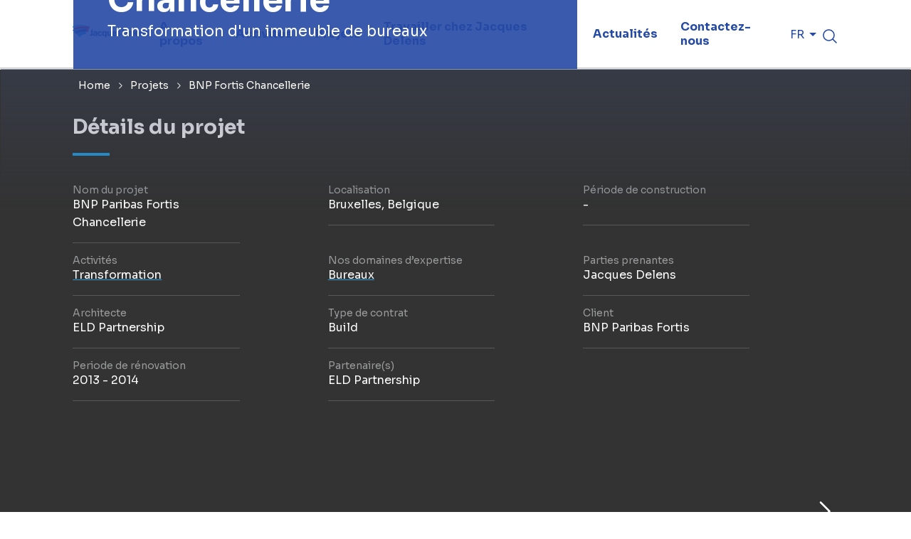

--- FILE ---
content_type: text/html; charset=utf-8
request_url: https://www.jacquesdelens.be/fr/projects/bnp-paribas-fortis-chancellerie
body_size: 28643
content:
<!DOCTYPE html><html lang="nl" class="__variable_f6bc17"><head><meta charSet="utf-8"/><link rel="preconnect" href="https://cookie-cdn.cookiepro.com"/><link rel="preconnect" href="https://www.googletagmanager.com"/><meta name="viewport" content="width=device-width, initial-scale=1"/><link rel="preload" href="/_next/static/media/3dc379dc9b5dec12-s.p.woff2" as="font" crossorigin="" type="font/woff2"/><link rel="preload" as="image" imageSrcSet="https://d2csxpduxe849s.cloudfront.net/media/42BB6A60-DC5B-4A0B-87CC3E8C248CB543/F3A6D50A-B12B-4C3B-99008850CC18DF3F/webimage-5712F0CF-6B29-4207-A7D6C961CB89CF93.png?io=transform:fill,width:420&amp;quality=75&amp;format=webp 420w, https://d2csxpduxe849s.cloudfront.net/media/42BB6A60-DC5B-4A0B-87CC3E8C248CB543/F3A6D50A-B12B-4C3B-99008850CC18DF3F/webimage-5712F0CF-6B29-4207-A7D6C961CB89CF93.png?io=transform:fill,width:640&amp;quality=75&amp;format=webp 640w, https://d2csxpduxe849s.cloudfront.net/media/42BB6A60-DC5B-4A0B-87CC3E8C248CB543/F3A6D50A-B12B-4C3B-99008850CC18DF3F/webimage-5712F0CF-6B29-4207-A7D6C961CB89CF93.png?io=transform:fill,width:826&amp;quality=75&amp;format=webp 826w, https://d2csxpduxe849s.cloudfront.net/media/42BB6A60-DC5B-4A0B-87CC3E8C248CB543/F3A6D50A-B12B-4C3B-99008850CC18DF3F/webimage-5712F0CF-6B29-4207-A7D6C961CB89CF93.png?io=transform:fill,width:1080&amp;quality=75&amp;format=webp 1080w, https://d2csxpduxe849s.cloudfront.net/media/42BB6A60-DC5B-4A0B-87CC3E8C248CB543/F3A6D50A-B12B-4C3B-99008850CC18DF3F/webimage-5712F0CF-6B29-4207-A7D6C961CB89CF93.png?io=transform:fill,width:1200&amp;quality=75&amp;format=webp 1200w, https://d2csxpduxe849s.cloudfront.net/media/42BB6A60-DC5B-4A0B-87CC3E8C248CB543/F3A6D50A-B12B-4C3B-99008850CC18DF3F/webimage-5712F0CF-6B29-4207-A7D6C961CB89CF93.png?io=transform:fill,width:1920&amp;quality=75&amp;format=webp 1920w, https://d2csxpduxe849s.cloudfront.net/media/42BB6A60-DC5B-4A0B-87CC3E8C248CB543/F3A6D50A-B12B-4C3B-99008850CC18DF3F/webimage-5712F0CF-6B29-4207-A7D6C961CB89CF93.png?io=transform:fill,width:2048&amp;quality=75&amp;format=webp 2048w, https://d2csxpduxe849s.cloudfront.net/media/42BB6A60-DC5B-4A0B-87CC3E8C248CB543/F3A6D50A-B12B-4C3B-99008850CC18DF3F/webimage-5712F0CF-6B29-4207-A7D6C961CB89CF93.png?io=transform:fill,width:3840&amp;quality=75&amp;format=webp 3840w" imageSizes="100vw" fetchPriority="high"/><link rel="stylesheet" href="/_next/static/css/e197e0dc5173eedc.css" data-precedence="next"/><link rel="preload" as="script" fetchPriority="low" href="/_next/static/chunks/webpack-2f27a4933a4777c1.js"/><script src="/_next/static/chunks/52774a7f-5ebbf62ba1149ac0.js" async=""></script><script src="/_next/static/chunks/fd9d1056-5697c26cfba7c4b1.js" async=""></script><script src="/_next/static/chunks/725-a6cc49e54ca4732d.js" async=""></script><script src="/_next/static/chunks/main-app-befdad368e60646c.js" async=""></script><script src="/_next/static/chunks/648-ec5eea3eedd6eb0e.js" async=""></script><script src="/_next/static/chunks/app/error-2786ecc0dd1949a4.js" async=""></script><script src="/_next/static/chunks/app/global-error-5d558186c22a10b7.js" async=""></script><script src="/_next/static/chunks/c16f53c3-b52623826fee89e8.js" async=""></script><script src="/_next/static/chunks/c15bf2b0-9c8bc6f2e0d416e6.js" async=""></script><script src="/_next/static/chunks/793-c0002008a9713f71.js" async=""></script><script src="/_next/static/chunks/926-fc37538205e246d1.js" async=""></script><script src="/_next/static/chunks/571-947c32e30551ae20.js" async=""></script><script src="/_next/static/chunks/53-3645ec4a6c16741b.js" async=""></script><script src="/_next/static/chunks/app/%5Btenant%5D/layout-8bf56382669b7667.js" async=""></script><script src="/_next/static/chunks/app/%5Btenant%5D/%5Blang%5D/%5B%5B...slug%5D%5D/not-found-101c65aa400cd234.js" async=""></script><script src="/_next/static/chunks/app/%5Btenant%5D/%5Blang%5D/%5B%5B...slug%5D%5D/error-3c85f87fc3c71ae6.js" async=""></script><script src="/_next/static/chunks/643-2526c29348294839.js" async=""></script><script src="/_next/static/chunks/app/%5Btenant%5D/%5Blang%5D/%5B%5B...slug%5D%5D/layout-6b120fbc114c02d8.js" async=""></script><link rel="preload" href="https://cdn.cookielaw.org/scripttemplates/otSDKStub.js" as="script"/><title>BNP Paribas Fortis Chancellerie - Jacques Delens - Jacques Delens</title><meta name="description" content="BNP Paribas Fortis Chancellerie: découvrez ce projet phare de Jacques Delens, symbole de modernité et d&#x27;innovation en plein cœur de Bruxelles."/><meta name="generated" content="Fri Nov 14 2025 14:00:19 GMT+0000 (Coordinated Universal Time)"/><link rel="canonical" href="https://www.jacquesdelens.be/fr/projects/bnp-paribas-fortis-chancellerie"/><link rel="alternate" hrefLang="fr" href="https://www.jacquesdelens.be/fr/projects/bnp-paribas-fortis-chancellerie"/><link rel="alternate" hrefLang="x-default" href="https://www.jacquesdelens.be/fr/projects/bnp-paribas-fortis-chancellerie"/><link rel="alternate" hrefLang="nl" href="https://www.jacquesdelens.be/nl/projects/bnp-paribas-fortis-chancellerie"/><meta property="og:title" content="BNP Paribas Fortis Chancellerie"/><meta property="og:description" content="BNP Paribas Fortis Chancellerie: découvrez ce projet phare de Jacques Delens, symbole de modernité et d&#x27;innovation en plein cœur de Bruxelles."/><meta property="og:image" content="https://d2csxpduxe849s.cloudfront.net/media/42BB6A60-DC5B-4A0B-87CC3E8C248CB543/F3A6D50A-B12B-4C3B-99008850CC18DF3F/thul-7944BB0C-BF80-4A09-8325313FFE9353D1.png"/><meta name="twitter:card" content="summary_large_image"/><meta name="twitter:title" content="BNP Paribas Fortis Chancellerie"/><meta name="twitter:description" content="BNP Paribas Fortis Chancellerie: découvrez ce projet phare de Jacques Delens, symbole de modernité et d&#x27;innovation en plein cœur de Bruxelles."/><meta name="twitter:image" content="https://d2csxpduxe849s.cloudfront.net/media/42BB6A60-DC5B-4A0B-87CC3E8C248CB543/F3A6D50A-B12B-4C3B-99008850CC18DF3F/thul-7944BB0C-BF80-4A09-8325313FFE9353D1.png"/><link rel="icon" href="/favicon.ico" type="image/x-icon" sizes="48x48"/><meta name="next-size-adjust"/><script src="/_next/static/chunks/polyfills-42372ed130431b0a.js" noModule=""></script></head><body><noscript><iframe src="https://www.googletagmanager.com/ns.html?id=GTM-W759F57F" height="0" width="0" style="display:none;visibility:hidden"></iframe></noscript><div class="flex justify-between flex-col h-screen"><header class="relative"><section id="header-bottom-border" class="shadow-[2px_4px_6px_0px_rgba(0,0,0,0.10)]  lg:shadow-none h-[64px] lg:h-auto flex gap-12  px-4 lg:px-contentPaddingHorizontal justify-between items-center lg:items-stretch text-blue text-center lg:text-left lg:border-b border-midGrey"><div class="w-[100px] lg:w-[8.3vw] lg:max-w-[8.3vw] lg:img-w-auto flex items-center"><a target="_self" aria-label="home" href="/fr"><img title="" alt="" loading="lazy" width="150" height="40" decoding="async" data-nimg="1" class="-mt-2" style="color:transparent" srcSet="https://a.storyblok.com/f/282502/2640x449/5475b1ce42/jacques-delens-ok.png/m/256x0/filters:quality(70) 1x, https://a.storyblok.com/f/282502/2640x449/5475b1ce42/jacques-delens-ok.png/m/384x0/filters:quality(70) 2x" src="https://a.storyblok.com/f/282502/2640x449/5475b1ce42/jacques-delens-ok.png/m/384x0/filters:quality(70)"/></a></div><div class="grow"><div class="hidden lg:block"><div id="desktop-navigation-container" class="justify-between h-[96px] flex flex-row items-stretch gap-8"><nav id="main-navigation" aria-label="main navigation"><ul class="unstyled flex items-stretch h-full "><li class=" "><a class="px-4 bg-white no-underline flex  h-full group" href="/fr/a-propos"><span class="main-menu-link  font-bold text-blue h-full flex flex-wrap items-center group-hover:text-blue group-visited:text-blue relative after:content-[&#x27;&#x27;] after:absolute after:bottom-0 after:h-1 after:w-0 after:bg-red group-hover:after:w-full leading-tight ">A propos</span></a></li><li class=" "><a class="px-4 bg-white no-underline flex  h-full group" href="/fr/sectors"><span class="main-menu-link  font-bold text-blue h-full flex flex-wrap items-center group-hover:text-blue group-visited:text-blue relative after:content-[&#x27;&#x27;] after:absolute after:bottom-0 after:h-1 after:w-0 after:bg-red group-hover:after:w-full leading-tight ">Activités</span></a></li><li class=" "><a class="px-4 bg-white no-underline flex  h-full group" href="/fr/projects"><span class="main-menu-link  font-bold text-blue h-full flex flex-wrap items-center group-hover:text-blue group-visited:text-blue relative after:content-[&#x27;&#x27;] after:absolute after:bottom-0 after:h-1 after:w-0 after:bg-red group-hover:after:w-full leading-tight ">Projets</span></a></li><li class=" "><a class="px-4 bg-white no-underline flex  h-full group" href="/fr/all-careers"><span class="main-menu-link  font-bold text-blue h-full flex flex-wrap items-center group-hover:text-blue group-visited:text-blue relative after:content-[&#x27;&#x27;] after:absolute after:bottom-0 after:h-1 after:w-0 after:bg-red group-hover:after:w-full leading-tight ">Travailler chez Jacques Delens</span></a></li><li class=" "><a class="px-4 bg-white no-underline flex  h-full group" href="/fr/news"><span class="main-menu-link  font-bold text-blue h-full flex flex-wrap items-center group-hover:text-blue group-visited:text-blue relative after:content-[&#x27;&#x27;] after:absolute after:bottom-0 after:h-1 after:w-0 after:bg-red group-hover:after:w-full leading-tight ">Actualités</span></a></li><li class=" "><a class="px-4 bg-white no-underline flex  h-full group" href="/fr/contactez-nous"><span class="main-menu-link  font-bold text-blue h-full flex flex-wrap items-center group-hover:text-blue group-visited:text-blue relative after:content-[&#x27;&#x27;] after:absolute after:bottom-0 after:h-1 after:w-0 after:bg-red group-hover:after:w-full leading-tight ">Contactez-nous</span></a></li></ul></nav><div class="flex flex-row gap-8 items-stretch"><nav><ul class="unstyled flex items-stretch h-full"></ul></nav><div class="flex items-center"><div><div class="relative hidden lg:block" data-headlessui-state=""><button class="flex items-center h-full " id="headlessui-menu-button-:Reqcmfjt4va:" type="button" aria-haspopup="menu" aria-expanded="false" data-headlessui-state="">FR<!-- --> <!--$--><i class="inline-block "><svg width="24" height="24" viewBox="0 0 24 24" fill="none" xmlns="http://www.w3.org/2000/svg"><g clip-path="url(#clip0_7867_10815)"><path d="M7 10L12 15L17 10H7Z" fill="#254AA5"></path></g><defs><clipPath id="clip0_7867_10815"><rect width="24" height="24" fill="white"></rect></clipPath></defs></svg></i><!--/$--></button></div><ul class="unstyled flex flex-row gap-4 lg:hidden"><li><a class="text-blue cursor-pointer no-underline hover:text-cyan visited:text-blue" href="/nl/projects/bnp-paribas-fortis-chancellerie">nl</a></li></ul></div></div><div class=" flex items-center"><div class="relative"><div data-headlessui-state=""><button class=" mt-3 focus-visible:outline-none focus-visible:ring-0" type="button" aria-expanded="false" data-headlessui-state=""><i class="inline-block "><svg width="24" height="24" viewBox="0 0 24 24" fill="none" xmlns="http://www.w3.org/2000/svg"><path d="M21.5299 20.4692L16.8358 15.7761C18.1963 14.1427 18.8748 12.0477 18.73 9.92679C18.5852 7.80592 17.6283 5.82252 16.0584 4.3892C14.4885 2.95587 12.4264 2.18296 10.3011 2.23126C8.1759 2.27956 6.15108 3.14535 4.64791 4.64852C3.14474 6.15169 2.27895 8.17651 2.23065 10.3018C2.18235 12.427 2.95526 14.4891 4.38859 16.059C5.82191 17.6289 7.80531 18.5858 9.92618 18.7306C12.047 18.8754 14.1421 18.1969 15.7755 16.8364L20.4686 21.5305C20.5383 21.6002 20.621 21.6554 20.7121 21.6931C20.8031 21.7309 20.9007 21.7503 20.9992 21.7503C21.0978 21.7503 21.1954 21.7309 21.2864 21.6931C21.3775 21.6554 21.4602 21.6002 21.5299 21.5305C21.5995 21.4608 21.6548 21.3781 21.6925 21.287C21.7302 21.196 21.7497 21.0984 21.7497 20.9998C21.7497 20.9013 21.7302 20.8037 21.6925 20.7127C21.6548 20.6216 21.5995 20.5389 21.5299 20.4692ZM3.74924 10.4998C3.74924 9.16482 4.14512 7.85978 4.88682 6.74975C5.62852 5.63972 6.68272 4.77455 7.91612 4.26366C9.14952 3.75277 10.5067 3.6191 11.8161 3.87955C13.1255 4.14 14.3282 4.78287 15.2722 5.72688C16.2162 6.67088 16.8591 7.87362 17.1195 9.18299C17.38 10.4924 17.2463 11.8496 16.7354 13.083C16.2245 14.3164 15.3594 15.3706 14.2493 16.1123C13.1393 16.854 11.8343 17.2498 10.4992 17.2498C8.70963 17.2479 6.9939 16.5361 5.72846 15.2706C4.46302 14.0052 3.75122 12.2894 3.74924 10.4998Z" fill="currentColor"></path></svg></i></button></div><span hidden="" style="position:fixed;top:1px;left:1px;width:1px;height:0;padding:0;margin:-1px;overflow:hidden;clip:rect(0, 0, 0, 0);white-space:nowrap;border-width:0;display:none"></span></div></div></div></div></div><div class="lg:hidden flex justify-end items-center text-right cursor-pointer "><!--$--><i class="inline-block "><svg width="24" height="24" viewBox="0 0 24 24" fill="none" xmlns="http://www.w3.org/2000/svg"><path d="M21 11.9999C21 12.1988 20.921 12.3896 20.7803 12.5302C20.6397 12.6709 20.4489 12.7499 20.25 12.7499H3.75C3.55109 12.7499 3.36032 12.6709 3.21967 12.5302C3.07902 12.3896 3 12.1988 3 11.9999C3 11.801 3.07902 11.6102 3.21967 11.4695C3.36032 11.3289 3.55109 11.2499 3.75 11.2499H20.25C20.4489 11.2499 20.6397 11.3289 20.7803 11.4695C20.921 11.6102 21 11.801 21 11.9999ZM3.75 6.74988L20.25 6.74988C20.4489 6.74988 20.6397 6.67086 20.7803 6.53021C20.921 6.38956 21 6.19879 21 5.99988C21 5.80097 20.921 5.6102 20.7803 5.46955C20.6397 5.3289 20.4489 5.24988 20.25 5.24988L3.75 5.24988C3.55109 5.24988 3.36032 5.3289 3.21967 5.46955C3.07902 5.6102 3 5.80097 3 5.99988C3 6.19879 3.07902 6.38956 3.21967 6.53021C3.36032 6.67086 3.55109 6.74988 3.75 6.74988ZM20.25 17.2499H3.75C3.55109 17.2499 3.36032 17.3289 3.21967 17.4695C3.07902 17.6102 3 17.801 3 17.9999C3 18.1988 3.07902 18.3896 3.21967 18.5302C3.36032 18.6709 3.55109 18.7499 3.75 18.7499H20.25C20.4489 18.7499 20.6397 18.6709 20.7803 18.5302C20.921 18.3896 21 18.1988 21 17.9999C21 17.801 20.921 17.6102 20.7803 17.4695C20.6397 17.3289 20.4489 17.2499 20.25 17.2499Z" fill="currentColor"></path></svg></i><!--/$--></div><div class="z-30 lg:hidden fixed right-0 top-0 duration-300 ease-out bg-white shadow-lg animate-slide-left w-0 h-full"><div class="cursor-pointer w-full flex justify-end p-sm+ invisible"><div class="block"><div class="mr-8 mt-8"><!--$--><i class="inline-block text-blue"><svg width="24" height="24" viewBox="0 0 24 24" fill="none" xmlns="http://www.w3.org/2000/svg"><path d="M18.5306 17.4698C18.6002 17.5395 18.6555 17.6222 18.6932 17.7132C18.7309 17.8043 18.7503 17.9019 18.7503 18.0004C18.7503 18.099 18.7309 18.1965 18.6932 18.2876C18.6555 18.3786 18.6002 18.4614 18.5306 18.531C18.4609 18.6007 18.3781 18.656 18.2871 18.6937C18.1961 18.7314 18.0985 18.7508 17.9999 18.7508C17.9014 18.7508 17.8038 18.7314 17.7128 18.6937C17.6217 18.656 17.539 18.6007 17.4693 18.531L11.9999 13.0607L6.53055 18.531C6.38982 18.6718 6.19895 18.7508 5.99993 18.7508C5.80091 18.7508 5.61003 18.6718 5.4693 18.531C5.32857 18.3903 5.24951 18.1994 5.24951 18.0004C5.24951 17.8014 5.32857 17.6105 5.4693 17.4698L10.9396 12.0004L5.4693 6.53104C5.32857 6.39031 5.24951 6.19944 5.24951 6.00042C5.24951 5.80139 5.32857 5.61052 5.4693 5.46979C5.61003 5.32906 5.80091 5.25 5.99993 5.25C6.19895 5.25 6.38982 5.32906 6.53055 5.46979L11.9999 10.9401L17.4693 5.46979C17.61 5.32906 17.8009 5.25 17.9999 5.25C18.199 5.25 18.3898 5.32906 18.5306 5.46979C18.6713 5.61052 18.7503 5.80139 18.7503 6.00042C18.7503 6.19944 18.6713 6.39031 18.5306 6.53104L13.0602 12.0004L18.5306 17.4698Z" fill="currentColor"></path></svg></i><!--/$--></div></div></div><div class="px-8 py-4"><div class="flex justify-between items-center bg-white rounded-full md:mx-auto px-7 py-2 border border-blue md:border-none w-full md:w-auto"><input type="text" placeholder="Search website" class=" focus-visible:border-teal focus-visible:outline-none focus-visible:ring-0 md:w-[400px]"/><button class="h-6 "><!--$--><i class="inline-block "><svg width="24" height="24" viewBox="0 0 24 24" fill="none" xmlns="http://www.w3.org/2000/svg"><path d="M21.5299 20.4692L16.8358 15.7761C18.1963 14.1427 18.8748 12.0477 18.73 9.92679C18.5852 7.80592 17.6283 5.82252 16.0584 4.3892C14.4885 2.95587 12.4264 2.18296 10.3011 2.23126C8.1759 2.27956 6.15108 3.14535 4.64791 4.64852C3.14474 6.15169 2.27895 8.17651 2.23065 10.3018C2.18235 12.427 2.95526 14.4891 4.38859 16.059C5.82191 17.6289 7.80531 18.5858 9.92618 18.7306C12.047 18.8754 14.1421 18.1969 15.7755 16.8364L20.4686 21.5305C20.5383 21.6002 20.621 21.6554 20.7121 21.6931C20.8031 21.7309 20.9007 21.7503 20.9992 21.7503C21.0978 21.7503 21.1954 21.7309 21.2864 21.6931C21.3775 21.6554 21.4602 21.6002 21.5299 21.5305C21.5995 21.4608 21.6548 21.3781 21.6925 21.287C21.7302 21.196 21.7497 21.0984 21.7497 20.9998C21.7497 20.9013 21.7302 20.8037 21.6925 20.7127C21.6548 20.6216 21.5995 20.5389 21.5299 20.4692ZM3.74924 10.4998C3.74924 9.16482 4.14512 7.85978 4.88682 6.74975C5.62852 5.63972 6.68272 4.77455 7.91612 4.26366C9.14952 3.75277 10.5067 3.6191 11.8161 3.87955C13.1255 4.14 14.3282 4.78287 15.2722 5.72688C16.2162 6.67088 16.8591 7.87362 17.1195 9.18299C17.38 10.4924 17.2463 11.8496 16.7354 13.083C16.2245 14.3164 15.3594 15.3706 14.2493 16.1123C13.1393 16.854 11.8343 17.2498 10.4992 17.2498C8.70963 17.2479 6.9939 16.5361 5.72846 15.2706C4.46302 14.0052 3.75122 12.2894 3.74924 10.4998Z" fill="currentColor"></path></svg></i><!--/$--></button></div></div><div class="flex flex-col px-8 py-4 border-b border-midGrey"><div class="flex flex-col gap-md "><div class="flex items-center justify-between py-2"><a class="text-xl text-blue font-bold  visited:text-blue no-underline " href="/fr/a-propos"><span>A propos</span></a><!--$--><i class="inline-block w-[24px] h-[24px] text-black cursor-pointer"><svg width="100%" height="100%" viewBox="0 0 24 25" fill="none" xmlns="http://www.w3.org/2000/svg"><path d="M19.5 12.5C19.5 12.6989 19.421 12.8897 19.2803 13.0303C19.1397 13.171 18.9489 13.25 18.75 13.25H12.75V19.25C12.75 19.4489 12.671 19.6397 12.5303 19.7803C12.3897 19.921 12.1989 20 12 20C11.8011 20 11.6103 19.921 11.4697 19.7803C11.329 19.6397 11.25 19.4489 11.25 19.25V13.25H5.25C5.05109 13.25 4.86032 13.171 4.71967 13.0303C4.57902 12.8897 4.5 12.6989 4.5 12.5C4.5 12.3011 4.57902 12.1103 4.71967 11.9697C4.86032 11.829 5.05109 11.75 5.25 11.75H11.25V5.75C11.25 5.55109 11.329 5.36032 11.4697 5.21967C11.6103 5.07902 11.8011 5 12 5C12.1989 5 12.3897 5.07902 12.5303 5.21967C12.671 5.36032 12.75 5.55109 12.75 5.75V11.75H18.75C18.9489 11.75 19.1397 11.829 19.2803 11.9697C19.421 12.1103 19.5 12.3011 19.5 12.5Z" fill="currentColor"></path></svg></i><!--/$--></div><div class="flex items-center justify-between py-2"><a class="text-xl text-blue font-bold  visited:text-blue no-underline " href="/fr/sectors"><span>Activités</span></a><!--$--><i class="inline-block w-[24px] h-[24px] text-black cursor-pointer"><svg width="100%" height="100%" viewBox="0 0 24 25" fill="none" xmlns="http://www.w3.org/2000/svg"><path d="M19.5 12.5C19.5 12.6989 19.421 12.8897 19.2803 13.0303C19.1397 13.171 18.9489 13.25 18.75 13.25H12.75V19.25C12.75 19.4489 12.671 19.6397 12.5303 19.7803C12.3897 19.921 12.1989 20 12 20C11.8011 20 11.6103 19.921 11.4697 19.7803C11.329 19.6397 11.25 19.4489 11.25 19.25V13.25H5.25C5.05109 13.25 4.86032 13.171 4.71967 13.0303C4.57902 12.8897 4.5 12.6989 4.5 12.5C4.5 12.3011 4.57902 12.1103 4.71967 11.9697C4.86032 11.829 5.05109 11.75 5.25 11.75H11.25V5.75C11.25 5.55109 11.329 5.36032 11.4697 5.21967C11.6103 5.07902 11.8011 5 12 5C12.1989 5 12.3897 5.07902 12.5303 5.21967C12.671 5.36032 12.75 5.55109 12.75 5.75V11.75H18.75C18.9489 11.75 19.1397 11.829 19.2803 11.9697C19.421 12.1103 19.5 12.3011 19.5 12.5Z" fill="currentColor"></path></svg></i><!--/$--></div><div class="flex items-center justify-between py-2"><a class="text-xl text-blue font-bold  visited:text-blue no-underline " href="/fr/projects"><span>Projets</span></a></div><div class="flex items-center justify-between py-2"><a class="text-xl text-blue font-bold  visited:text-blue no-underline " href="/fr/all-careers"><span>Travailler chez Jacques Delens</span></a></div><div class="flex items-center justify-between py-2"><a class="text-xl text-blue font-bold  visited:text-blue no-underline " href="/fr/news"><span>Actualités</span></a></div><div class="flex items-center justify-between py-2"><a class="text-xl text-blue font-bold  visited:text-blue no-underline " href="/fr/contactez-nous"><span>Contactez-nous</span></a><!--$--><i class="inline-block w-[24px] h-[24px] text-black cursor-pointer"><svg width="100%" height="100%" viewBox="0 0 24 25" fill="none" xmlns="http://www.w3.org/2000/svg"><path d="M19.5 12.5C19.5 12.6989 19.421 12.8897 19.2803 13.0303C19.1397 13.171 18.9489 13.25 18.75 13.25H12.75V19.25C12.75 19.4489 12.671 19.6397 12.5303 19.7803C12.3897 19.921 12.1989 20 12 20C11.8011 20 11.6103 19.921 11.4697 19.7803C11.329 19.6397 11.25 19.4489 11.25 19.25V13.25H5.25C5.05109 13.25 4.86032 13.171 4.71967 13.0303C4.57902 12.8897 4.5 12.6989 4.5 12.5C4.5 12.3011 4.57902 12.1103 4.71967 11.9697C4.86032 11.829 5.05109 11.75 5.25 11.75H11.25V5.75C11.25 5.55109 11.329 5.36032 11.4697 5.21967C11.6103 5.07902 11.8011 5 12 5C12.1989 5 12.3897 5.07902 12.5303 5.21967C12.671 5.36032 12.75 5.55109 12.75 5.75V11.75H18.75C18.9489 11.75 19.1397 11.829 19.2803 11.9697C19.421 12.1103 19.5 12.3011 19.5 12.5Z" fill="currentColor"></path></svg></i><!--/$--></div></div></div><div class="flex flex-col px-8 py-4 "><div class="flex flex-col gap-md"></div></div><div class="px-8"><div><div class="relative hidden lg:block" data-headlessui-state=""><button class="flex items-center h-full " id="headlessui-menu-button-:R7cakmfjt4va:" type="button" aria-haspopup="menu" aria-expanded="false" data-headlessui-state="">FR<!-- --> <!--$--><i class="inline-block "><svg width="24" height="24" viewBox="0 0 24 24" fill="none" xmlns="http://www.w3.org/2000/svg"><g clip-path="url(#clip0_7867_10815)"><path d="M7 10L12 15L17 10H7Z" fill="#254AA5"></path></g><defs><clipPath id="clip0_7867_10815"><rect width="24" height="24" fill="white"></rect></clipPath></defs></svg></i><!--/$--></button></div><ul class="unstyled flex flex-row gap-4 lg:hidden"><li><a class="text-blue cursor-pointer no-underline hover:text-cyan visited:text-blue" href="/nl/projects/bnp-paribas-fortis-chancellerie">nl</a></li></ul></div></div></div></div></section><section id="header-slidable-section" class="hidden absolute z-40 bg-white w-full px-contentPaddingHorizontal py-12  shadow-[0_20px_40px_0px_rgba(0,0,0,0.08),0px_1px_4px_0px_rgba(0,0,0,0.20)]" style="top:nullpx"><div class="level-1"><nav class="lg:grid grid-flow-col auto-cols-fr gap-6"></nav></div></section></header><div><script type="application/ld+json" id="breadcrumbs">{"@context":"https://schema.org","@type":"BreadcrumbList","itemListElement":[{"@type":"ListItem","position":1,"name":"Home","item":"www.jacquesdelens.be/fr"},{"@type":"ListItem","position":2,"name":"Projets","item":"www.jacquesdelens.be/fr/projects"},{"@type":"ListItem","position":3,"name":"BNP Fortis Chancellerie","item":"www.jacquesdelens.be/fr/projects/bnp-paribas-fortis-chancellerie"}]}</script><script type="application/ld+json" id="company">{"@context":"https://schema.org","@type":"Organization","url":"www.jacquesdelens.be","logo":"https://besix.getbynder.com/transform/01204ae9-8b52-40e8-bb14-87d1318ffa5c/Courbevoie-14","name":"Jacques Delens","email":"","telephone":"","address":{"@type":"PostalAddress","streetAddress":"","addressLocality":"","addressCountry":""}}</script><div class="relative flex flex-col gap-contentGap contentWrapper"><div id="breadcrumbs" class=" pt-3 lg:flex gap-1 items-center text-xs px-contentPaddingHorizontal absolute w-full z-20 "><a class="px-2 py-1 inline-block text-white visited:text-white  no-underline hover:text-blue hover:no-underline hover:bg-white hover:rounded-xl" href="/fr">Home</a><!--$--><i class="inline-block text-white"><svg width="12" height="13" viewBox="0 0 12 13" fill="none" xmlns="http://www.w3.org/2000/svg"><g clip-path="url(#clip0_11388_329)"><path d="M8.5154 6.76552L4.7654 10.5155C4.73056 10.5504 4.68919 10.578 4.64367 10.5969C4.59815 10.6157 4.54936 10.6254 4.50009 10.6254C4.45081 10.6254 4.40202 10.6157 4.3565 10.5969C4.31098 10.578 4.26962 10.5504 4.23477 10.5155C4.19993 10.4807 4.17229 10.4393 4.15344 10.3938C4.13458 10.3483 4.12488 10.2995 4.12488 10.2502C4.12488 10.2009 4.13458 10.1521 4.15344 10.1066C4.17229 10.0611 4.19993 10.0197 4.23477 9.9849L7.71993 6.50021L4.23477 3.01552C4.16441 2.94516 4.12488 2.84972 4.12488 2.75021C4.12488 2.6507 4.16441 2.55526 4.23477 2.4849C4.30514 2.41453 4.40057 2.375 4.50009 2.375C4.5996 2.375 4.69503 2.41453 4.7654 2.4849L8.5154 6.2349C8.55027 6.26972 8.57793 6.31108 8.5968 6.35661C8.61567 6.40213 8.62538 6.45093 8.62538 6.50021C8.62538 6.54949 8.61567 6.59829 8.5968 6.64381C8.57793 6.68934 8.55027 6.73069 8.5154 6.76552Z" fill="currentColor"></path></g><defs><clipPath id="clip0_11388_329"><rect width="12" height="12" fill="white" transform="translate(0 0.5)"></rect></clipPath></defs></svg></i><!--/$--><a class="px-2 py-1 inline-block text-white visited:text-white  no-underline hover:text-blue hover:no-underline hover:bg-white hover:rounded-xl" href="/fr/projects">Projets</a><!--$--><i class="inline-block text-white"><svg width="12" height="13" viewBox="0 0 12 13" fill="none" xmlns="http://www.w3.org/2000/svg"><g clip-path="url(#clip0_11388_329)"><path d="M8.5154 6.76552L4.7654 10.5155C4.73056 10.5504 4.68919 10.578 4.64367 10.5969C4.59815 10.6157 4.54936 10.6254 4.50009 10.6254C4.45081 10.6254 4.40202 10.6157 4.3565 10.5969C4.31098 10.578 4.26962 10.5504 4.23477 10.5155C4.19993 10.4807 4.17229 10.4393 4.15344 10.3938C4.13458 10.3483 4.12488 10.2995 4.12488 10.2502C4.12488 10.2009 4.13458 10.1521 4.15344 10.1066C4.17229 10.0611 4.19993 10.0197 4.23477 9.9849L7.71993 6.50021L4.23477 3.01552C4.16441 2.94516 4.12488 2.84972 4.12488 2.75021C4.12488 2.6507 4.16441 2.55526 4.23477 2.4849C4.30514 2.41453 4.40057 2.375 4.50009 2.375C4.5996 2.375 4.69503 2.41453 4.7654 2.4849L8.5154 6.2349C8.55027 6.26972 8.57793 6.31108 8.5968 6.35661C8.61567 6.40213 8.62538 6.45093 8.62538 6.50021C8.62538 6.54949 8.61567 6.59829 8.5968 6.64381C8.57793 6.68934 8.55027 6.73069 8.5154 6.76552Z" fill="currentColor"></path></g><defs><clipPath id="clip0_11388_329"><rect width="12" height="12" fill="white" transform="translate(0 0.5)"></rect></clipPath></defs></svg></i><!--/$--><span class="px-2 py-1 inline-block text-white visited:text-white ">BNP Fortis Chancellerie</span></div><section><div class="md:relative md:aspect-[1728/720] border "><div class="absolute w-full h-[100px] md:h-[196px] z-10  bg-gradient-to-b from-[#3B445A] to-transparent opacity-50"></div><div class="relative aspect-[390/300] md:aspect-[1728/720] heroBlock"><div class="absolute h-full w-full "><img title="BNP Paribas Chancellerie  118" alt="" fetchPriority="high" decoding="async" data-nimg="fill" class="object-cover h-full" style="position:absolute;height:100%;width:100%;left:0;top:0;right:0;bottom:0;color:transparent" sizes="100vw" srcSet="https://d2csxpduxe849s.cloudfront.net/media/42BB6A60-DC5B-4A0B-87CC3E8C248CB543/F3A6D50A-B12B-4C3B-99008850CC18DF3F/webimage-5712F0CF-6B29-4207-A7D6C961CB89CF93.png?io=transform:fill,width:420&amp;quality=75&amp;format=webp 420w, https://d2csxpduxe849s.cloudfront.net/media/42BB6A60-DC5B-4A0B-87CC3E8C248CB543/F3A6D50A-B12B-4C3B-99008850CC18DF3F/webimage-5712F0CF-6B29-4207-A7D6C961CB89CF93.png?io=transform:fill,width:640&amp;quality=75&amp;format=webp 640w, https://d2csxpduxe849s.cloudfront.net/media/42BB6A60-DC5B-4A0B-87CC3E8C248CB543/F3A6D50A-B12B-4C3B-99008850CC18DF3F/webimage-5712F0CF-6B29-4207-A7D6C961CB89CF93.png?io=transform:fill,width:826&amp;quality=75&amp;format=webp 826w, https://d2csxpduxe849s.cloudfront.net/media/42BB6A60-DC5B-4A0B-87CC3E8C248CB543/F3A6D50A-B12B-4C3B-99008850CC18DF3F/webimage-5712F0CF-6B29-4207-A7D6C961CB89CF93.png?io=transform:fill,width:1080&amp;quality=75&amp;format=webp 1080w, https://d2csxpduxe849s.cloudfront.net/media/42BB6A60-DC5B-4A0B-87CC3E8C248CB543/F3A6D50A-B12B-4C3B-99008850CC18DF3F/webimage-5712F0CF-6B29-4207-A7D6C961CB89CF93.png?io=transform:fill,width:1200&amp;quality=75&amp;format=webp 1200w, https://d2csxpduxe849s.cloudfront.net/media/42BB6A60-DC5B-4A0B-87CC3E8C248CB543/F3A6D50A-B12B-4C3B-99008850CC18DF3F/webimage-5712F0CF-6B29-4207-A7D6C961CB89CF93.png?io=transform:fill,width:1920&amp;quality=75&amp;format=webp 1920w, https://d2csxpduxe849s.cloudfront.net/media/42BB6A60-DC5B-4A0B-87CC3E8C248CB543/F3A6D50A-B12B-4C3B-99008850CC18DF3F/webimage-5712F0CF-6B29-4207-A7D6C961CB89CF93.png?io=transform:fill,width:2048&amp;quality=75&amp;format=webp 2048w, https://d2csxpduxe849s.cloudfront.net/media/42BB6A60-DC5B-4A0B-87CC3E8C248CB543/F3A6D50A-B12B-4C3B-99008850CC18DF3F/webimage-5712F0CF-6B29-4207-A7D6C961CB89CF93.png?io=transform:fill,width:3840&amp;quality=75&amp;format=webp 3840w" src="https://d2csxpduxe849s.cloudfront.net/media/42BB6A60-DC5B-4A0B-87CC3E8C248CB543/F3A6D50A-B12B-4C3B-99008850CC18DF3F/webimage-5712F0CF-6B29-4207-A7D6C961CB89CF93.png?io=transform:fill,width:3840&amp;quality=75&amp;format=webp"/></div></div> <div class="xl:grid grid-cols-12 gap-8 md:px-contentPaddingHorizontal md:z-0 md:absolute md:bottom-0 w-full "><div class="xl:col-span-8 flex flex-col gap-3 bg-blue/90 px-16 py-12 "><div class="text-white">Belgique, Bruxelles</div><h1 class="text-white mb-0">BNP Paribas Fortis Chancellerie</h1><div class="text-intro text-white">Transformation d&#x27;un immeuble de bureaux</div></div></div></div></section><div><section class="px-contentPaddingHorizontal py-contentPaddingInner bg-darkGrey text-white"><h2 class="pb-6 mb-8 blueBar">Détails du projet</h2><div class="grid md:grid-cols-3"><div class="md:col-span-1 md:pr-columnLargeGap "><div class="border-b border-strokeGrey py-4"><span class="text-small text-subtleGrey block">Nom du projet</span>BNP Paribas Fortis Chancellerie</div></div><div class="md:col-span-1 md:pr-columnLargeGap "><div class="border-b border-strokeGrey py-4"><span class="text-small text-subtleGrey block">Localisation</span>Bruxelles, Belgique</div></div><div class="md:col-span-1 md:pr-columnLargeGap "><div class="border-b border-strokeGrey py-4"><span class="text-small text-subtleGrey block">Période de construction</span> - </div></div><div class="md:col-span-1 md:pr-columnLargeGap "><div class="border-b border-strokeGrey py-4"><span class="text-small text-subtleGrey block">Activités</span><a siteSettingsPath="site-data/platform-settings/site-settings/jacques-delens" tenant="jacquesdelens-be" class="text-white hover:text-blue" resolvedLink="/fr/sectors/transformation" href="/fr/sectors/transformation">Transformation</a></div></div><div class="md:col-span-1 md:pr-columnLargeGap "><div class="border-b border-strokeGrey py-4"><span class="text-small text-subtleGrey block">Nos domaines d’expertise</span><a siteSettingsPath="site-data/platform-settings/site-settings/jacques-delens" tenant="jacquesdelens-be" class="text-white hover:text-blue" resolvedLink="/fr/sectors/batiments/bureaux" href="/fr/sectors/batiments/bureaux">Bureaux</a></div></div><div class="md:col-span-1 md:pr-columnLargeGap "><div class="border-b border-strokeGrey py-4"><span class="text-small text-subtleGrey block">Parties prenantes</span>Jacques Delens</div></div><div class="md:col-span-1 md:pr-columnLargeGap "><div class="border-b border-strokeGrey py-4"><span class="text-small text-subtleGrey block">Architecte</span>ELD Partnership</div></div><div class="md:col-span-1 md:pr-columnLargeGap "><div class="border-b border-strokeGrey py-4"><span class="text-small text-subtleGrey block">Type de contrat</span>Build</div></div><div class="md:col-span-1 md:pr-columnLargeGap "><div class="border-b border-strokeGrey py-4"><span class="text-small text-subtleGrey block">Client</span>BNP Paribas Fortis</div></div><div class="md:col-span-1 md:pr-columnLargeGap "><div class="border-b border-strokeGrey py-4"><span class="text-small text-subtleGrey block">Periode de rénovation</span>2013 - 2014</div></div><div class="md:col-span-1 md:pr-columnLargeGap "><div class="border-b border-strokeGrey py-4"><span class="text-small text-subtleGrey block">Partenaire(s)</span>ELD Partnership</div></div></div></section><section class="px-contentPaddingHorizontal py-contentPaddingInner grid grid-cols-1 gap-8  items-center bg-darkGrey text-white imageSliderSection"><div class="w-full flex flex-col relative justify-between"><div class="relative"><div class="slick-slider aspect-[2/1] imageSlider slick-initialized" dir="ltr"><div class="slick-list"><div class="slick-track" style="width:500%;left:0%"><div data-index="0" class="slick-slide slick-active slick-current" tabindex="-1" aria-hidden="false" style="outline:none;width:20%"><div><div class="relative aspect-[2/1]" tabindex="-1" style="width:100%;display:inline-block"><img title="BNP Paribas Chancellerie  118" alt="" loading="lazy" decoding="async" data-nimg="fill" class="w-full aspect-[2/1] object-cover absolute h-full" style="position:absolute;height:100%;width:100%;left:0;top:0;right:0;bottom:0;color:transparent" sizes="90vw" srcSet="https://d2csxpduxe849s.cloudfront.net/media/42BB6A60-DC5B-4A0B-87CC3E8C248CB543/F3A6D50A-B12B-4C3B-99008850CC18DF3F/webimage-5712F0CF-6B29-4207-A7D6C961CB89CF93.png?io=transform:fill,width:384&amp;quality=75&amp;format=webp 384w, https://d2csxpduxe849s.cloudfront.net/media/42BB6A60-DC5B-4A0B-87CC3E8C248CB543/F3A6D50A-B12B-4C3B-99008850CC18DF3F/webimage-5712F0CF-6B29-4207-A7D6C961CB89CF93.png?io=transform:fill,width:420&amp;quality=75&amp;format=webp 420w, https://d2csxpduxe849s.cloudfront.net/media/42BB6A60-DC5B-4A0B-87CC3E8C248CB543/F3A6D50A-B12B-4C3B-99008850CC18DF3F/webimage-5712F0CF-6B29-4207-A7D6C961CB89CF93.png?io=transform:fill,width:640&amp;quality=75&amp;format=webp 640w, https://d2csxpduxe849s.cloudfront.net/media/42BB6A60-DC5B-4A0B-87CC3E8C248CB543/F3A6D50A-B12B-4C3B-99008850CC18DF3F/webimage-5712F0CF-6B29-4207-A7D6C961CB89CF93.png?io=transform:fill,width:826&amp;quality=75&amp;format=webp 826w, https://d2csxpduxe849s.cloudfront.net/media/42BB6A60-DC5B-4A0B-87CC3E8C248CB543/F3A6D50A-B12B-4C3B-99008850CC18DF3F/webimage-5712F0CF-6B29-4207-A7D6C961CB89CF93.png?io=transform:fill,width:1080&amp;quality=75&amp;format=webp 1080w, https://d2csxpduxe849s.cloudfront.net/media/42BB6A60-DC5B-4A0B-87CC3E8C248CB543/F3A6D50A-B12B-4C3B-99008850CC18DF3F/webimage-5712F0CF-6B29-4207-A7D6C961CB89CF93.png?io=transform:fill,width:1200&amp;quality=75&amp;format=webp 1200w, https://d2csxpduxe849s.cloudfront.net/media/42BB6A60-DC5B-4A0B-87CC3E8C248CB543/F3A6D50A-B12B-4C3B-99008850CC18DF3F/webimage-5712F0CF-6B29-4207-A7D6C961CB89CF93.png?io=transform:fill,width:1920&amp;quality=75&amp;format=webp 1920w, https://d2csxpduxe849s.cloudfront.net/media/42BB6A60-DC5B-4A0B-87CC3E8C248CB543/F3A6D50A-B12B-4C3B-99008850CC18DF3F/webimage-5712F0CF-6B29-4207-A7D6C961CB89CF93.png?io=transform:fill,width:2048&amp;quality=75&amp;format=webp 2048w, https://d2csxpduxe849s.cloudfront.net/media/42BB6A60-DC5B-4A0B-87CC3E8C248CB543/F3A6D50A-B12B-4C3B-99008850CC18DF3F/webimage-5712F0CF-6B29-4207-A7D6C961CB89CF93.png?io=transform:fill,width:3840&amp;quality=75&amp;format=webp 3840w" src="https://d2csxpduxe849s.cloudfront.net/media/42BB6A60-DC5B-4A0B-87CC3E8C248CB543/F3A6D50A-B12B-4C3B-99008850CC18DF3F/webimage-5712F0CF-6B29-4207-A7D6C961CB89CF93.png?io=transform:fill,width:3840&amp;quality=75&amp;format=webp"/></div></div></div><div data-index="1" class="slick-slide" tabindex="-1" aria-hidden="true" style="outline:none;width:20%"><div><div class="relative aspect-[2/1]" tabindex="-1" style="width:100%;display:inline-block"><img title="BNP Paribas Chancellerie  006" alt="" loading="lazy" decoding="async" data-nimg="fill" class="w-full aspect-[2/1] object-cover absolute h-full" style="position:absolute;height:100%;width:100%;left:0;top:0;right:0;bottom:0;color:transparent" sizes="90vw" srcSet="https://d2csxpduxe849s.cloudfront.net/media/42BB6A60-DC5B-4A0B-87CC3E8C248CB543/0A117BDB-A907-49D1-8FD1ED95629F9E31/webimage-D7F6D79E-54AC-4861-A0085715DF4A687E.png?io=transform:fill,width:384&amp;quality=75&amp;format=webp 384w, https://d2csxpduxe849s.cloudfront.net/media/42BB6A60-DC5B-4A0B-87CC3E8C248CB543/0A117BDB-A907-49D1-8FD1ED95629F9E31/webimage-D7F6D79E-54AC-4861-A0085715DF4A687E.png?io=transform:fill,width:420&amp;quality=75&amp;format=webp 420w, https://d2csxpduxe849s.cloudfront.net/media/42BB6A60-DC5B-4A0B-87CC3E8C248CB543/0A117BDB-A907-49D1-8FD1ED95629F9E31/webimage-D7F6D79E-54AC-4861-A0085715DF4A687E.png?io=transform:fill,width:640&amp;quality=75&amp;format=webp 640w, https://d2csxpduxe849s.cloudfront.net/media/42BB6A60-DC5B-4A0B-87CC3E8C248CB543/0A117BDB-A907-49D1-8FD1ED95629F9E31/webimage-D7F6D79E-54AC-4861-A0085715DF4A687E.png?io=transform:fill,width:826&amp;quality=75&amp;format=webp 826w, https://d2csxpduxe849s.cloudfront.net/media/42BB6A60-DC5B-4A0B-87CC3E8C248CB543/0A117BDB-A907-49D1-8FD1ED95629F9E31/webimage-D7F6D79E-54AC-4861-A0085715DF4A687E.png?io=transform:fill,width:1080&amp;quality=75&amp;format=webp 1080w, https://d2csxpduxe849s.cloudfront.net/media/42BB6A60-DC5B-4A0B-87CC3E8C248CB543/0A117BDB-A907-49D1-8FD1ED95629F9E31/webimage-D7F6D79E-54AC-4861-A0085715DF4A687E.png?io=transform:fill,width:1200&amp;quality=75&amp;format=webp 1200w, https://d2csxpduxe849s.cloudfront.net/media/42BB6A60-DC5B-4A0B-87CC3E8C248CB543/0A117BDB-A907-49D1-8FD1ED95629F9E31/webimage-D7F6D79E-54AC-4861-A0085715DF4A687E.png?io=transform:fill,width:1920&amp;quality=75&amp;format=webp 1920w, https://d2csxpduxe849s.cloudfront.net/media/42BB6A60-DC5B-4A0B-87CC3E8C248CB543/0A117BDB-A907-49D1-8FD1ED95629F9E31/webimage-D7F6D79E-54AC-4861-A0085715DF4A687E.png?io=transform:fill,width:2048&amp;quality=75&amp;format=webp 2048w, https://d2csxpduxe849s.cloudfront.net/media/42BB6A60-DC5B-4A0B-87CC3E8C248CB543/0A117BDB-A907-49D1-8FD1ED95629F9E31/webimage-D7F6D79E-54AC-4861-A0085715DF4A687E.png?io=transform:fill,width:3840&amp;quality=75&amp;format=webp 3840w" src="https://d2csxpduxe849s.cloudfront.net/media/42BB6A60-DC5B-4A0B-87CC3E8C248CB543/0A117BDB-A907-49D1-8FD1ED95629F9E31/webimage-D7F6D79E-54AC-4861-A0085715DF4A687E.png?io=transform:fill,width:3840&amp;quality=75&amp;format=webp"/></div></div></div><div data-index="2" class="slick-slide" tabindex="-1" aria-hidden="true" style="outline:none;width:20%"><div><div class="relative aspect-[2/1]" tabindex="-1" style="width:100%;display:inline-block"><img title="BNP Paribas Chancellerie  080" alt="" loading="lazy" decoding="async" data-nimg="fill" class="w-full aspect-[2/1] object-cover absolute h-full" style="position:absolute;height:100%;width:100%;left:0;top:0;right:0;bottom:0;color:transparent" sizes="90vw" srcSet="https://d2csxpduxe849s.cloudfront.net/media/42BB6A60-DC5B-4A0B-87CC3E8C248CB543/9E080A1D-D074-4EF3-87E0365BE37D4CBB/webimage-1AE6F1AB-15B9-49DC-8FD8B5D076579A31.png?io=transform:fill,width:384&amp;quality=75&amp;format=webp 384w, https://d2csxpduxe849s.cloudfront.net/media/42BB6A60-DC5B-4A0B-87CC3E8C248CB543/9E080A1D-D074-4EF3-87E0365BE37D4CBB/webimage-1AE6F1AB-15B9-49DC-8FD8B5D076579A31.png?io=transform:fill,width:420&amp;quality=75&amp;format=webp 420w, https://d2csxpduxe849s.cloudfront.net/media/42BB6A60-DC5B-4A0B-87CC3E8C248CB543/9E080A1D-D074-4EF3-87E0365BE37D4CBB/webimage-1AE6F1AB-15B9-49DC-8FD8B5D076579A31.png?io=transform:fill,width:640&amp;quality=75&amp;format=webp 640w, https://d2csxpduxe849s.cloudfront.net/media/42BB6A60-DC5B-4A0B-87CC3E8C248CB543/9E080A1D-D074-4EF3-87E0365BE37D4CBB/webimage-1AE6F1AB-15B9-49DC-8FD8B5D076579A31.png?io=transform:fill,width:826&amp;quality=75&amp;format=webp 826w, https://d2csxpduxe849s.cloudfront.net/media/42BB6A60-DC5B-4A0B-87CC3E8C248CB543/9E080A1D-D074-4EF3-87E0365BE37D4CBB/webimage-1AE6F1AB-15B9-49DC-8FD8B5D076579A31.png?io=transform:fill,width:1080&amp;quality=75&amp;format=webp 1080w, https://d2csxpduxe849s.cloudfront.net/media/42BB6A60-DC5B-4A0B-87CC3E8C248CB543/9E080A1D-D074-4EF3-87E0365BE37D4CBB/webimage-1AE6F1AB-15B9-49DC-8FD8B5D076579A31.png?io=transform:fill,width:1200&amp;quality=75&amp;format=webp 1200w, https://d2csxpduxe849s.cloudfront.net/media/42BB6A60-DC5B-4A0B-87CC3E8C248CB543/9E080A1D-D074-4EF3-87E0365BE37D4CBB/webimage-1AE6F1AB-15B9-49DC-8FD8B5D076579A31.png?io=transform:fill,width:1920&amp;quality=75&amp;format=webp 1920w, https://d2csxpduxe849s.cloudfront.net/media/42BB6A60-DC5B-4A0B-87CC3E8C248CB543/9E080A1D-D074-4EF3-87E0365BE37D4CBB/webimage-1AE6F1AB-15B9-49DC-8FD8B5D076579A31.png?io=transform:fill,width:2048&amp;quality=75&amp;format=webp 2048w, https://d2csxpduxe849s.cloudfront.net/media/42BB6A60-DC5B-4A0B-87CC3E8C248CB543/9E080A1D-D074-4EF3-87E0365BE37D4CBB/webimage-1AE6F1AB-15B9-49DC-8FD8B5D076579A31.png?io=transform:fill,width:3840&amp;quality=75&amp;format=webp 3840w" src="https://d2csxpduxe849s.cloudfront.net/media/42BB6A60-DC5B-4A0B-87CC3E8C248CB543/9E080A1D-D074-4EF3-87E0365BE37D4CBB/webimage-1AE6F1AB-15B9-49DC-8FD8B5D076579A31.png?io=transform:fill,width:3840&amp;quality=75&amp;format=webp"/></div></div></div><div data-index="3" class="slick-slide" tabindex="-1" aria-hidden="true" style="outline:none;width:20%"><div><div class="relative aspect-[2/1]" tabindex="-1" style="width:100%;display:inline-block"><img title="BNP Paribas Fortis 58" alt="" loading="lazy" decoding="async" data-nimg="fill" class="w-full aspect-[2/1] object-cover absolute h-full" style="position:absolute;height:100%;width:100%;left:0;top:0;right:0;bottom:0;color:transparent" sizes="90vw" srcSet="https://d2csxpduxe849s.cloudfront.net/media/42BB6A60-DC5B-4A0B-87CC3E8C248CB543/C5EA706F-7114-4329-B7148E5133729124/webimage-B958E9D9-31B3-49EF-98D0924AA2CAF30F.png?io=transform:fill,width:384&amp;quality=75&amp;format=webp 384w, https://d2csxpduxe849s.cloudfront.net/media/42BB6A60-DC5B-4A0B-87CC3E8C248CB543/C5EA706F-7114-4329-B7148E5133729124/webimage-B958E9D9-31B3-49EF-98D0924AA2CAF30F.png?io=transform:fill,width:420&amp;quality=75&amp;format=webp 420w, https://d2csxpduxe849s.cloudfront.net/media/42BB6A60-DC5B-4A0B-87CC3E8C248CB543/C5EA706F-7114-4329-B7148E5133729124/webimage-B958E9D9-31B3-49EF-98D0924AA2CAF30F.png?io=transform:fill,width:640&amp;quality=75&amp;format=webp 640w, https://d2csxpduxe849s.cloudfront.net/media/42BB6A60-DC5B-4A0B-87CC3E8C248CB543/C5EA706F-7114-4329-B7148E5133729124/webimage-B958E9D9-31B3-49EF-98D0924AA2CAF30F.png?io=transform:fill,width:826&amp;quality=75&amp;format=webp 826w, https://d2csxpduxe849s.cloudfront.net/media/42BB6A60-DC5B-4A0B-87CC3E8C248CB543/C5EA706F-7114-4329-B7148E5133729124/webimage-B958E9D9-31B3-49EF-98D0924AA2CAF30F.png?io=transform:fill,width:1080&amp;quality=75&amp;format=webp 1080w, https://d2csxpduxe849s.cloudfront.net/media/42BB6A60-DC5B-4A0B-87CC3E8C248CB543/C5EA706F-7114-4329-B7148E5133729124/webimage-B958E9D9-31B3-49EF-98D0924AA2CAF30F.png?io=transform:fill,width:1200&amp;quality=75&amp;format=webp 1200w, https://d2csxpduxe849s.cloudfront.net/media/42BB6A60-DC5B-4A0B-87CC3E8C248CB543/C5EA706F-7114-4329-B7148E5133729124/webimage-B958E9D9-31B3-49EF-98D0924AA2CAF30F.png?io=transform:fill,width:1920&amp;quality=75&amp;format=webp 1920w, https://d2csxpduxe849s.cloudfront.net/media/42BB6A60-DC5B-4A0B-87CC3E8C248CB543/C5EA706F-7114-4329-B7148E5133729124/webimage-B958E9D9-31B3-49EF-98D0924AA2CAF30F.png?io=transform:fill,width:2048&amp;quality=75&amp;format=webp 2048w, https://d2csxpduxe849s.cloudfront.net/media/42BB6A60-DC5B-4A0B-87CC3E8C248CB543/C5EA706F-7114-4329-B7148E5133729124/webimage-B958E9D9-31B3-49EF-98D0924AA2CAF30F.png?io=transform:fill,width:3840&amp;quality=75&amp;format=webp 3840w" src="https://d2csxpduxe849s.cloudfront.net/media/42BB6A60-DC5B-4A0B-87CC3E8C248CB543/C5EA706F-7114-4329-B7148E5133729124/webimage-B958E9D9-31B3-49EF-98D0924AA2CAF30F.png?io=transform:fill,width:3840&amp;quality=75&amp;format=webp"/></div></div></div><div data-index="4" class="slick-slide" tabindex="-1" aria-hidden="true" style="outline:none;width:20%"><div><div class="relative aspect-[2/1]" tabindex="-1" style="width:100%;display:inline-block"><img title="BNP Paribas Chancellerie  002" alt="" loading="lazy" decoding="async" data-nimg="fill" class="w-full aspect-[2/1] object-cover absolute h-full" style="position:absolute;height:100%;width:100%;left:0;top:0;right:0;bottom:0;color:transparent" sizes="90vw" srcSet="https://d2csxpduxe849s.cloudfront.net/media/42BB6A60-DC5B-4A0B-87CC3E8C248CB543/0572B898-9579-4315-A886204698AD02CC/webimage-25C11E4C-9C0F-48B0-AE6645FB5BC99BBE.png?io=transform:fill,width:384&amp;quality=75&amp;format=webp 384w, https://d2csxpduxe849s.cloudfront.net/media/42BB6A60-DC5B-4A0B-87CC3E8C248CB543/0572B898-9579-4315-A886204698AD02CC/webimage-25C11E4C-9C0F-48B0-AE6645FB5BC99BBE.png?io=transform:fill,width:420&amp;quality=75&amp;format=webp 420w, https://d2csxpduxe849s.cloudfront.net/media/42BB6A60-DC5B-4A0B-87CC3E8C248CB543/0572B898-9579-4315-A886204698AD02CC/webimage-25C11E4C-9C0F-48B0-AE6645FB5BC99BBE.png?io=transform:fill,width:640&amp;quality=75&amp;format=webp 640w, https://d2csxpduxe849s.cloudfront.net/media/42BB6A60-DC5B-4A0B-87CC3E8C248CB543/0572B898-9579-4315-A886204698AD02CC/webimage-25C11E4C-9C0F-48B0-AE6645FB5BC99BBE.png?io=transform:fill,width:826&amp;quality=75&amp;format=webp 826w, https://d2csxpduxe849s.cloudfront.net/media/42BB6A60-DC5B-4A0B-87CC3E8C248CB543/0572B898-9579-4315-A886204698AD02CC/webimage-25C11E4C-9C0F-48B0-AE6645FB5BC99BBE.png?io=transform:fill,width:1080&amp;quality=75&amp;format=webp 1080w, https://d2csxpduxe849s.cloudfront.net/media/42BB6A60-DC5B-4A0B-87CC3E8C248CB543/0572B898-9579-4315-A886204698AD02CC/webimage-25C11E4C-9C0F-48B0-AE6645FB5BC99BBE.png?io=transform:fill,width:1200&amp;quality=75&amp;format=webp 1200w, https://d2csxpduxe849s.cloudfront.net/media/42BB6A60-DC5B-4A0B-87CC3E8C248CB543/0572B898-9579-4315-A886204698AD02CC/webimage-25C11E4C-9C0F-48B0-AE6645FB5BC99BBE.png?io=transform:fill,width:1920&amp;quality=75&amp;format=webp 1920w, https://d2csxpduxe849s.cloudfront.net/media/42BB6A60-DC5B-4A0B-87CC3E8C248CB543/0572B898-9579-4315-A886204698AD02CC/webimage-25C11E4C-9C0F-48B0-AE6645FB5BC99BBE.png?io=transform:fill,width:2048&amp;quality=75&amp;format=webp 2048w, https://d2csxpduxe849s.cloudfront.net/media/42BB6A60-DC5B-4A0B-87CC3E8C248CB543/0572B898-9579-4315-A886204698AD02CC/webimage-25C11E4C-9C0F-48B0-AE6645FB5BC99BBE.png?io=transform:fill,width:3840&amp;quality=75&amp;format=webp 3840w" src="https://d2csxpduxe849s.cloudfront.net/media/42BB6A60-DC5B-4A0B-87CC3E8C248CB543/0572B898-9579-4315-A886204698AD02CC/webimage-25C11E4C-9C0F-48B0-AE6645FB5BC99BBE.png?io=transform:fill,width:3840&amp;quality=75&amp;format=webp"/></div></div></div></div></div></div><div class="absolute right-0 top-1/2 -translate-y-1/2 cursor-pointer flex"><i class="inline-block text-white w-[40px] h-[40px] "><svg width="100%" height="100%" preserveAspectRatio="none" viewBox="0 0 40 40" fill="none" xmlns="http://www.w3.org/2000/svg"><path d="M28.3845 20.8846L15.8845 33.3846C15.7683 33.5007 15.6304 33.5928 15.4787 33.6557C15.327 33.7186 15.1643 33.7509 15.0001 33.7509C14.8358 33.7509 14.6732 33.7186 14.5215 33.6557C14.3697 33.5928 14.2318 33.5007 14.1157 33.3846C13.9996 33.2684 13.9074 33.1306 13.8446 32.9788C13.7817 32.8271 13.7494 32.6645 13.7494 32.5002C13.7494 32.336 13.7817 32.1733 13.8446 32.0216C13.9074 31.8698 13.9996 31.732 14.1157 31.6158L25.7329 20.0002L14.1157 8.38458C13.8812 8.15003 13.7494 7.83191 13.7494 7.50021C13.7494 7.1685 13.8812 6.85038 14.1157 6.61583C14.3503 6.38128 14.6684 6.24951 15.0001 6.24951C15.3318 6.24951 15.6499 6.38128 15.8845 6.61583L28.3845 19.1158C28.5007 19.2319 28.5929 19.3698 28.6558 19.5215C28.7187 19.6733 28.7511 19.8359 28.7511 20.0002C28.7511 20.1645 28.7187 20.3271 28.6558 20.4789C28.5929 20.6306 28.5007 20.7685 28.3845 20.8846Z" fill="currentColor"></path></svg></i></div></div><div class="max-w-full flex gap-2 items-center md:gap-8 overflow-x-auto md:overflow-x-hidden shrink-0 mx-auto"><div class="opacity-100 cursor-pointer relative w-32 md:w-48 aspect-[20/13] shrink-0 "><img title="BNP Paribas Chancellerie  118" alt="" loading="lazy" decoding="async" data-nimg="fill" class="object-cover aspect-[2/1] absolute" style="position:absolute;height:100%;width:100%;left:0;top:0;right:0;bottom:0;color:transparent" sizes="(min-width: 1024px) 25vw, 40vw" srcSet="https://d2csxpduxe849s.cloudfront.net/media/42BB6A60-DC5B-4A0B-87CC3E8C248CB543/F3A6D50A-B12B-4C3B-99008850CC18DF3F/webimage-5712F0CF-6B29-4207-A7D6C961CB89CF93.png?io=transform:fill,width:128&amp;quality=75&amp;format=webp 128w, https://d2csxpduxe849s.cloudfront.net/media/42BB6A60-DC5B-4A0B-87CC3E8C248CB543/F3A6D50A-B12B-4C3B-99008850CC18DF3F/webimage-5712F0CF-6B29-4207-A7D6C961CB89CF93.png?io=transform:fill,width:256&amp;quality=75&amp;format=webp 256w, https://d2csxpduxe849s.cloudfront.net/media/42BB6A60-DC5B-4A0B-87CC3E8C248CB543/F3A6D50A-B12B-4C3B-99008850CC18DF3F/webimage-5712F0CF-6B29-4207-A7D6C961CB89CF93.png?io=transform:fill,width:384&amp;quality=75&amp;format=webp 384w, https://d2csxpduxe849s.cloudfront.net/media/42BB6A60-DC5B-4A0B-87CC3E8C248CB543/F3A6D50A-B12B-4C3B-99008850CC18DF3F/webimage-5712F0CF-6B29-4207-A7D6C961CB89CF93.png?io=transform:fill,width:420&amp;quality=75&amp;format=webp 420w, https://d2csxpduxe849s.cloudfront.net/media/42BB6A60-DC5B-4A0B-87CC3E8C248CB543/F3A6D50A-B12B-4C3B-99008850CC18DF3F/webimage-5712F0CF-6B29-4207-A7D6C961CB89CF93.png?io=transform:fill,width:640&amp;quality=75&amp;format=webp 640w, https://d2csxpduxe849s.cloudfront.net/media/42BB6A60-DC5B-4A0B-87CC3E8C248CB543/F3A6D50A-B12B-4C3B-99008850CC18DF3F/webimage-5712F0CF-6B29-4207-A7D6C961CB89CF93.png?io=transform:fill,width:826&amp;quality=75&amp;format=webp 826w, https://d2csxpduxe849s.cloudfront.net/media/42BB6A60-DC5B-4A0B-87CC3E8C248CB543/F3A6D50A-B12B-4C3B-99008850CC18DF3F/webimage-5712F0CF-6B29-4207-A7D6C961CB89CF93.png?io=transform:fill,width:1080&amp;quality=75&amp;format=webp 1080w, https://d2csxpduxe849s.cloudfront.net/media/42BB6A60-DC5B-4A0B-87CC3E8C248CB543/F3A6D50A-B12B-4C3B-99008850CC18DF3F/webimage-5712F0CF-6B29-4207-A7D6C961CB89CF93.png?io=transform:fill,width:1200&amp;quality=75&amp;format=webp 1200w, https://d2csxpduxe849s.cloudfront.net/media/42BB6A60-DC5B-4A0B-87CC3E8C248CB543/F3A6D50A-B12B-4C3B-99008850CC18DF3F/webimage-5712F0CF-6B29-4207-A7D6C961CB89CF93.png?io=transform:fill,width:1920&amp;quality=75&amp;format=webp 1920w, https://d2csxpduxe849s.cloudfront.net/media/42BB6A60-DC5B-4A0B-87CC3E8C248CB543/F3A6D50A-B12B-4C3B-99008850CC18DF3F/webimage-5712F0CF-6B29-4207-A7D6C961CB89CF93.png?io=transform:fill,width:2048&amp;quality=75&amp;format=webp 2048w, https://d2csxpduxe849s.cloudfront.net/media/42BB6A60-DC5B-4A0B-87CC3E8C248CB543/F3A6D50A-B12B-4C3B-99008850CC18DF3F/webimage-5712F0CF-6B29-4207-A7D6C961CB89CF93.png?io=transform:fill,width:3840&amp;quality=75&amp;format=webp 3840w" src="https://d2csxpduxe849s.cloudfront.net/media/42BB6A60-DC5B-4A0B-87CC3E8C248CB543/F3A6D50A-B12B-4C3B-99008850CC18DF3F/webimage-5712F0CF-6B29-4207-A7D6C961CB89CF93.png?io=transform:fill,width:3840&amp;quality=75&amp;format=webp"/></div><div class="opacity-50 cursor-pointer relative w-32 md:w-48 aspect-[20/13] shrink-0 "><img title="BNP Paribas Chancellerie  006" alt="" loading="lazy" decoding="async" data-nimg="fill" class="object-cover aspect-[2/1] absolute" style="position:absolute;height:100%;width:100%;left:0;top:0;right:0;bottom:0;color:transparent" sizes="(min-width: 1024px) 25vw, 40vw" srcSet="https://d2csxpduxe849s.cloudfront.net/media/42BB6A60-DC5B-4A0B-87CC3E8C248CB543/0A117BDB-A907-49D1-8FD1ED95629F9E31/webimage-D7F6D79E-54AC-4861-A0085715DF4A687E.png?io=transform:fill,width:128&amp;quality=75&amp;format=webp 128w, https://d2csxpduxe849s.cloudfront.net/media/42BB6A60-DC5B-4A0B-87CC3E8C248CB543/0A117BDB-A907-49D1-8FD1ED95629F9E31/webimage-D7F6D79E-54AC-4861-A0085715DF4A687E.png?io=transform:fill,width:256&amp;quality=75&amp;format=webp 256w, https://d2csxpduxe849s.cloudfront.net/media/42BB6A60-DC5B-4A0B-87CC3E8C248CB543/0A117BDB-A907-49D1-8FD1ED95629F9E31/webimage-D7F6D79E-54AC-4861-A0085715DF4A687E.png?io=transform:fill,width:384&amp;quality=75&amp;format=webp 384w, https://d2csxpduxe849s.cloudfront.net/media/42BB6A60-DC5B-4A0B-87CC3E8C248CB543/0A117BDB-A907-49D1-8FD1ED95629F9E31/webimage-D7F6D79E-54AC-4861-A0085715DF4A687E.png?io=transform:fill,width:420&amp;quality=75&amp;format=webp 420w, https://d2csxpduxe849s.cloudfront.net/media/42BB6A60-DC5B-4A0B-87CC3E8C248CB543/0A117BDB-A907-49D1-8FD1ED95629F9E31/webimage-D7F6D79E-54AC-4861-A0085715DF4A687E.png?io=transform:fill,width:640&amp;quality=75&amp;format=webp 640w, https://d2csxpduxe849s.cloudfront.net/media/42BB6A60-DC5B-4A0B-87CC3E8C248CB543/0A117BDB-A907-49D1-8FD1ED95629F9E31/webimage-D7F6D79E-54AC-4861-A0085715DF4A687E.png?io=transform:fill,width:826&amp;quality=75&amp;format=webp 826w, https://d2csxpduxe849s.cloudfront.net/media/42BB6A60-DC5B-4A0B-87CC3E8C248CB543/0A117BDB-A907-49D1-8FD1ED95629F9E31/webimage-D7F6D79E-54AC-4861-A0085715DF4A687E.png?io=transform:fill,width:1080&amp;quality=75&amp;format=webp 1080w, https://d2csxpduxe849s.cloudfront.net/media/42BB6A60-DC5B-4A0B-87CC3E8C248CB543/0A117BDB-A907-49D1-8FD1ED95629F9E31/webimage-D7F6D79E-54AC-4861-A0085715DF4A687E.png?io=transform:fill,width:1200&amp;quality=75&amp;format=webp 1200w, https://d2csxpduxe849s.cloudfront.net/media/42BB6A60-DC5B-4A0B-87CC3E8C248CB543/0A117BDB-A907-49D1-8FD1ED95629F9E31/webimage-D7F6D79E-54AC-4861-A0085715DF4A687E.png?io=transform:fill,width:1920&amp;quality=75&amp;format=webp 1920w, https://d2csxpduxe849s.cloudfront.net/media/42BB6A60-DC5B-4A0B-87CC3E8C248CB543/0A117BDB-A907-49D1-8FD1ED95629F9E31/webimage-D7F6D79E-54AC-4861-A0085715DF4A687E.png?io=transform:fill,width:2048&amp;quality=75&amp;format=webp 2048w, https://d2csxpduxe849s.cloudfront.net/media/42BB6A60-DC5B-4A0B-87CC3E8C248CB543/0A117BDB-A907-49D1-8FD1ED95629F9E31/webimage-D7F6D79E-54AC-4861-A0085715DF4A687E.png?io=transform:fill,width:3840&amp;quality=75&amp;format=webp 3840w" src="https://d2csxpduxe849s.cloudfront.net/media/42BB6A60-DC5B-4A0B-87CC3E8C248CB543/0A117BDB-A907-49D1-8FD1ED95629F9E31/webimage-D7F6D79E-54AC-4861-A0085715DF4A687E.png?io=transform:fill,width:3840&amp;quality=75&amp;format=webp"/></div><div class="opacity-50 cursor-pointer relative w-32 md:w-48 aspect-[20/13] shrink-0 "><img title="BNP Paribas Chancellerie  080" alt="" loading="lazy" decoding="async" data-nimg="fill" class="object-cover aspect-[2/1] absolute" style="position:absolute;height:100%;width:100%;left:0;top:0;right:0;bottom:0;color:transparent" sizes="(min-width: 1024px) 25vw, 40vw" srcSet="https://d2csxpduxe849s.cloudfront.net/media/42BB6A60-DC5B-4A0B-87CC3E8C248CB543/9E080A1D-D074-4EF3-87E0365BE37D4CBB/webimage-1AE6F1AB-15B9-49DC-8FD8B5D076579A31.png?io=transform:fill,width:128&amp;quality=75&amp;format=webp 128w, https://d2csxpduxe849s.cloudfront.net/media/42BB6A60-DC5B-4A0B-87CC3E8C248CB543/9E080A1D-D074-4EF3-87E0365BE37D4CBB/webimage-1AE6F1AB-15B9-49DC-8FD8B5D076579A31.png?io=transform:fill,width:256&amp;quality=75&amp;format=webp 256w, https://d2csxpduxe849s.cloudfront.net/media/42BB6A60-DC5B-4A0B-87CC3E8C248CB543/9E080A1D-D074-4EF3-87E0365BE37D4CBB/webimage-1AE6F1AB-15B9-49DC-8FD8B5D076579A31.png?io=transform:fill,width:384&amp;quality=75&amp;format=webp 384w, https://d2csxpduxe849s.cloudfront.net/media/42BB6A60-DC5B-4A0B-87CC3E8C248CB543/9E080A1D-D074-4EF3-87E0365BE37D4CBB/webimage-1AE6F1AB-15B9-49DC-8FD8B5D076579A31.png?io=transform:fill,width:420&amp;quality=75&amp;format=webp 420w, https://d2csxpduxe849s.cloudfront.net/media/42BB6A60-DC5B-4A0B-87CC3E8C248CB543/9E080A1D-D074-4EF3-87E0365BE37D4CBB/webimage-1AE6F1AB-15B9-49DC-8FD8B5D076579A31.png?io=transform:fill,width:640&amp;quality=75&amp;format=webp 640w, https://d2csxpduxe849s.cloudfront.net/media/42BB6A60-DC5B-4A0B-87CC3E8C248CB543/9E080A1D-D074-4EF3-87E0365BE37D4CBB/webimage-1AE6F1AB-15B9-49DC-8FD8B5D076579A31.png?io=transform:fill,width:826&amp;quality=75&amp;format=webp 826w, https://d2csxpduxe849s.cloudfront.net/media/42BB6A60-DC5B-4A0B-87CC3E8C248CB543/9E080A1D-D074-4EF3-87E0365BE37D4CBB/webimage-1AE6F1AB-15B9-49DC-8FD8B5D076579A31.png?io=transform:fill,width:1080&amp;quality=75&amp;format=webp 1080w, https://d2csxpduxe849s.cloudfront.net/media/42BB6A60-DC5B-4A0B-87CC3E8C248CB543/9E080A1D-D074-4EF3-87E0365BE37D4CBB/webimage-1AE6F1AB-15B9-49DC-8FD8B5D076579A31.png?io=transform:fill,width:1200&amp;quality=75&amp;format=webp 1200w, https://d2csxpduxe849s.cloudfront.net/media/42BB6A60-DC5B-4A0B-87CC3E8C248CB543/9E080A1D-D074-4EF3-87E0365BE37D4CBB/webimage-1AE6F1AB-15B9-49DC-8FD8B5D076579A31.png?io=transform:fill,width:1920&amp;quality=75&amp;format=webp 1920w, https://d2csxpduxe849s.cloudfront.net/media/42BB6A60-DC5B-4A0B-87CC3E8C248CB543/9E080A1D-D074-4EF3-87E0365BE37D4CBB/webimage-1AE6F1AB-15B9-49DC-8FD8B5D076579A31.png?io=transform:fill,width:2048&amp;quality=75&amp;format=webp 2048w, https://d2csxpduxe849s.cloudfront.net/media/42BB6A60-DC5B-4A0B-87CC3E8C248CB543/9E080A1D-D074-4EF3-87E0365BE37D4CBB/webimage-1AE6F1AB-15B9-49DC-8FD8B5D076579A31.png?io=transform:fill,width:3840&amp;quality=75&amp;format=webp 3840w" src="https://d2csxpduxe849s.cloudfront.net/media/42BB6A60-DC5B-4A0B-87CC3E8C248CB543/9E080A1D-D074-4EF3-87E0365BE37D4CBB/webimage-1AE6F1AB-15B9-49DC-8FD8B5D076579A31.png?io=transform:fill,width:3840&amp;quality=75&amp;format=webp"/></div><div class="opacity-50 cursor-pointer relative w-32 md:w-48 aspect-[20/13] shrink-0 "><img title="BNP Paribas Fortis 58" alt="" loading="lazy" decoding="async" data-nimg="fill" class="object-cover aspect-[2/1] absolute" style="position:absolute;height:100%;width:100%;left:0;top:0;right:0;bottom:0;color:transparent" sizes="(min-width: 1024px) 25vw, 40vw" srcSet="https://d2csxpduxe849s.cloudfront.net/media/42BB6A60-DC5B-4A0B-87CC3E8C248CB543/C5EA706F-7114-4329-B7148E5133729124/webimage-B958E9D9-31B3-49EF-98D0924AA2CAF30F.png?io=transform:fill,width:128&amp;quality=75&amp;format=webp 128w, https://d2csxpduxe849s.cloudfront.net/media/42BB6A60-DC5B-4A0B-87CC3E8C248CB543/C5EA706F-7114-4329-B7148E5133729124/webimage-B958E9D9-31B3-49EF-98D0924AA2CAF30F.png?io=transform:fill,width:256&amp;quality=75&amp;format=webp 256w, https://d2csxpduxe849s.cloudfront.net/media/42BB6A60-DC5B-4A0B-87CC3E8C248CB543/C5EA706F-7114-4329-B7148E5133729124/webimage-B958E9D9-31B3-49EF-98D0924AA2CAF30F.png?io=transform:fill,width:384&amp;quality=75&amp;format=webp 384w, https://d2csxpduxe849s.cloudfront.net/media/42BB6A60-DC5B-4A0B-87CC3E8C248CB543/C5EA706F-7114-4329-B7148E5133729124/webimage-B958E9D9-31B3-49EF-98D0924AA2CAF30F.png?io=transform:fill,width:420&amp;quality=75&amp;format=webp 420w, https://d2csxpduxe849s.cloudfront.net/media/42BB6A60-DC5B-4A0B-87CC3E8C248CB543/C5EA706F-7114-4329-B7148E5133729124/webimage-B958E9D9-31B3-49EF-98D0924AA2CAF30F.png?io=transform:fill,width:640&amp;quality=75&amp;format=webp 640w, https://d2csxpduxe849s.cloudfront.net/media/42BB6A60-DC5B-4A0B-87CC3E8C248CB543/C5EA706F-7114-4329-B7148E5133729124/webimage-B958E9D9-31B3-49EF-98D0924AA2CAF30F.png?io=transform:fill,width:826&amp;quality=75&amp;format=webp 826w, https://d2csxpduxe849s.cloudfront.net/media/42BB6A60-DC5B-4A0B-87CC3E8C248CB543/C5EA706F-7114-4329-B7148E5133729124/webimage-B958E9D9-31B3-49EF-98D0924AA2CAF30F.png?io=transform:fill,width:1080&amp;quality=75&amp;format=webp 1080w, https://d2csxpduxe849s.cloudfront.net/media/42BB6A60-DC5B-4A0B-87CC3E8C248CB543/C5EA706F-7114-4329-B7148E5133729124/webimage-B958E9D9-31B3-49EF-98D0924AA2CAF30F.png?io=transform:fill,width:1200&amp;quality=75&amp;format=webp 1200w, https://d2csxpduxe849s.cloudfront.net/media/42BB6A60-DC5B-4A0B-87CC3E8C248CB543/C5EA706F-7114-4329-B7148E5133729124/webimage-B958E9D9-31B3-49EF-98D0924AA2CAF30F.png?io=transform:fill,width:1920&amp;quality=75&amp;format=webp 1920w, https://d2csxpduxe849s.cloudfront.net/media/42BB6A60-DC5B-4A0B-87CC3E8C248CB543/C5EA706F-7114-4329-B7148E5133729124/webimage-B958E9D9-31B3-49EF-98D0924AA2CAF30F.png?io=transform:fill,width:2048&amp;quality=75&amp;format=webp 2048w, https://d2csxpduxe849s.cloudfront.net/media/42BB6A60-DC5B-4A0B-87CC3E8C248CB543/C5EA706F-7114-4329-B7148E5133729124/webimage-B958E9D9-31B3-49EF-98D0924AA2CAF30F.png?io=transform:fill,width:3840&amp;quality=75&amp;format=webp 3840w" src="https://d2csxpduxe849s.cloudfront.net/media/42BB6A60-DC5B-4A0B-87CC3E8C248CB543/C5EA706F-7114-4329-B7148E5133729124/webimage-B958E9D9-31B3-49EF-98D0924AA2CAF30F.png?io=transform:fill,width:3840&amp;quality=75&amp;format=webp"/></div><div class="opacity-50 cursor-pointer relative w-32 md:w-48 aspect-[20/13] shrink-0 "><img title="BNP Paribas Chancellerie  002" alt="" loading="lazy" decoding="async" data-nimg="fill" class="object-cover aspect-[2/1] absolute" style="position:absolute;height:100%;width:100%;left:0;top:0;right:0;bottom:0;color:transparent" sizes="(min-width: 1024px) 25vw, 40vw" srcSet="https://d2csxpduxe849s.cloudfront.net/media/42BB6A60-DC5B-4A0B-87CC3E8C248CB543/0572B898-9579-4315-A886204698AD02CC/webimage-25C11E4C-9C0F-48B0-AE6645FB5BC99BBE.png?io=transform:fill,width:128&amp;quality=75&amp;format=webp 128w, https://d2csxpduxe849s.cloudfront.net/media/42BB6A60-DC5B-4A0B-87CC3E8C248CB543/0572B898-9579-4315-A886204698AD02CC/webimage-25C11E4C-9C0F-48B0-AE6645FB5BC99BBE.png?io=transform:fill,width:256&amp;quality=75&amp;format=webp 256w, https://d2csxpduxe849s.cloudfront.net/media/42BB6A60-DC5B-4A0B-87CC3E8C248CB543/0572B898-9579-4315-A886204698AD02CC/webimage-25C11E4C-9C0F-48B0-AE6645FB5BC99BBE.png?io=transform:fill,width:384&amp;quality=75&amp;format=webp 384w, https://d2csxpduxe849s.cloudfront.net/media/42BB6A60-DC5B-4A0B-87CC3E8C248CB543/0572B898-9579-4315-A886204698AD02CC/webimage-25C11E4C-9C0F-48B0-AE6645FB5BC99BBE.png?io=transform:fill,width:420&amp;quality=75&amp;format=webp 420w, https://d2csxpduxe849s.cloudfront.net/media/42BB6A60-DC5B-4A0B-87CC3E8C248CB543/0572B898-9579-4315-A886204698AD02CC/webimage-25C11E4C-9C0F-48B0-AE6645FB5BC99BBE.png?io=transform:fill,width:640&amp;quality=75&amp;format=webp 640w, https://d2csxpduxe849s.cloudfront.net/media/42BB6A60-DC5B-4A0B-87CC3E8C248CB543/0572B898-9579-4315-A886204698AD02CC/webimage-25C11E4C-9C0F-48B0-AE6645FB5BC99BBE.png?io=transform:fill,width:826&amp;quality=75&amp;format=webp 826w, https://d2csxpduxe849s.cloudfront.net/media/42BB6A60-DC5B-4A0B-87CC3E8C248CB543/0572B898-9579-4315-A886204698AD02CC/webimage-25C11E4C-9C0F-48B0-AE6645FB5BC99BBE.png?io=transform:fill,width:1080&amp;quality=75&amp;format=webp 1080w, https://d2csxpduxe849s.cloudfront.net/media/42BB6A60-DC5B-4A0B-87CC3E8C248CB543/0572B898-9579-4315-A886204698AD02CC/webimage-25C11E4C-9C0F-48B0-AE6645FB5BC99BBE.png?io=transform:fill,width:1200&amp;quality=75&amp;format=webp 1200w, https://d2csxpduxe849s.cloudfront.net/media/42BB6A60-DC5B-4A0B-87CC3E8C248CB543/0572B898-9579-4315-A886204698AD02CC/webimage-25C11E4C-9C0F-48B0-AE6645FB5BC99BBE.png?io=transform:fill,width:1920&amp;quality=75&amp;format=webp 1920w, https://d2csxpduxe849s.cloudfront.net/media/42BB6A60-DC5B-4A0B-87CC3E8C248CB543/0572B898-9579-4315-A886204698AD02CC/webimage-25C11E4C-9C0F-48B0-AE6645FB5BC99BBE.png?io=transform:fill,width:2048&amp;quality=75&amp;format=webp 2048w, https://d2csxpduxe849s.cloudfront.net/media/42BB6A60-DC5B-4A0B-87CC3E8C248CB543/0572B898-9579-4315-A886204698AD02CC/webimage-25C11E4C-9C0F-48B0-AE6645FB5BC99BBE.png?io=transform:fill,width:3840&amp;quality=75&amp;format=webp 3840w" src="https://d2csxpduxe849s.cloudfront.net/media/42BB6A60-DC5B-4A0B-87CC3E8C248CB543/0572B898-9579-4315-A886204698AD02CC/webimage-25C11E4C-9C0F-48B0-AE6645FB5BC99BBE.png?io=transform:fill,width:3840&amp;quality=75&amp;format=webp"/></div></div></div></section><section class="px-contentPaddingHorizontal  bg-darkGrey text-white [--textColor:#ffffff] [--primaryBtnBg:#ffffff] [--primaryBtnBgHover:rgba(255,255,255,0.5)] [--primaryBtnBorder:#ffffff] [--primaryBtnBorderHover:rgba(255,255,255,0.5)] [--primaryBtnTxt:rgb(0,0,0)] [--primaryBtnTxtHover:rgb(0,0,0)] [--secondaryBtnBorder:rgb(255,255,255)] [--secondaryBtnBorderHover:rgb(255,255,255,0.5)] [--secondaryBtnTxt:rgb(255,255,255)] [--secondaryBtnTxtHover:rgb(255,255,255,0.5)] [--linkBtnTxt:rgb(255,255,255)] [--linkBtnTxtHover:rgb(255,255,255)] py-contentPaddingInner"><div><div class="transition-all ease-in-out duration-1000 md:col-start-2 mb-4 md:flex justify-between align-center translate-y-4"><h2 class="mb-8 blueBar">Projets</h2></div></div><div class="col-span-12 grid gap-8 grid-cols-1 xs:grid-cols-2 md:grid-cols-12 grid-3-items"><div class="grid-item"><a siteSettingsPath="site-data/platform-settings/site-settings/jacques-delens" tenant="jacquesdelens-be" target="_self" rel="" class="h-full inline-block w-full no-underline group " linkLabel="Lire plus" printslugsettings="[object Object]" resolvedLink="/fr/projects/place-du-samedi" href="/fr/projects/place-du-samedi"><div class="flex flex-col h-full gap-3  "><div class="relative overflow-hidden aspect-[600/320]"><img title="" alt="" loading="lazy" width="1542" height="622" decoding="async" data-nimg="1" class="object-cover absolute group-hover:scale-110 transition-all duration-700 ease-in-out" style="color:transparent" sizes="(min-width: 1024px) 33vw, 100vw" srcSet="https://a.storyblok.com/f/282502/1542x622/b117454302/place-du-samedi.jpg/m/256x137/filters:quality(70) 256w, https://a.storyblok.com/f/282502/1542x622/b117454302/place-du-samedi.jpg/m/384x205/filters:quality(70) 384w, https://a.storyblok.com/f/282502/1542x622/b117454302/place-du-samedi.jpg/m/420x224/filters:quality(70) 420w, https://a.storyblok.com/f/282502/1542x622/b117454302/place-du-samedi.jpg/m/640x341/filters:quality(70) 640w, https://a.storyblok.com/f/282502/1542x622/b117454302/place-du-samedi.jpg/m/826x441/filters:quality(70) 826w, https://a.storyblok.com/f/282502/1542x622/b117454302/place-du-samedi.jpg/m/1080x576/filters:quality(70) 1080w, https://a.storyblok.com/f/282502/1542x622/b117454302/place-du-samedi.jpg/m/1200x640/filters:quality(70) 1200w, https://a.storyblok.com/f/282502/1542x622/b117454302/place-du-samedi.jpg/m/1920x1024/filters:quality(70) 1920w, https://a.storyblok.com/f/282502/1542x622/b117454302/place-du-samedi.jpg/m/2048x1092/filters:quality(70) 2048w, https://a.storyblok.com/f/282502/1542x622/b117454302/place-du-samedi.jpg/m/3840x2048/filters:quality(70) 3840w" src="https://a.storyblok.com/f/282502/1542x622/b117454302/place-du-samedi.jpg/m/3840x2048/filters:quality(70)"/></div><p class="pb-0 no-underline text-subtleGrey ">BRUXELLES, BELGIQUE</p><div class="font-bold text-cardTitle mb-0 text-white ">Place du Samedi</div><p class="richtext pb-0">Aménagement des nouveaux bureaux du Logement Bruxellois</p><div><span class="rounded-3xl border border-midGrey px-4 py-2 inline-block bg-transparent border-[--secondaryBtnBorder] text-[--secondaryBtnTxt] hover:text-[--secondaryBtnTxtHover] hover:border-[--secondaryBtnBorderHover] mb-8 md:mb-2 ">Lire plus</span></div></div></a></div><div class="grid-item"><a siteSettingsPath="site-data/platform-settings/site-settings/jacques-delens" tenant="jacquesdelens-be" target="_self" rel="" class="h-full inline-block w-full no-underline group " linkLabel="Lire plus" printslugsettings="[object Object]" resolvedLink="/fr/projects/l-avenue" href="/fr/projects/l-avenue"><div class="flex flex-col h-full gap-3  "><div class="relative overflow-hidden aspect-[600/320]"><img title="" alt="" loading="lazy" width="2048" height="826" decoding="async" data-nimg="1" class="object-cover absolute group-hover:scale-110 transition-all duration-700 ease-in-out" style="color:transparent" sizes="(min-width: 1024px) 33vw, 100vw" srcSet="https://a.storyblok.com/f/282502/2048x826/b10e85e614/hotel-l-avenue-bxl-avenue-louise-1-banner.jpg/m/256x137/filters:quality(70) 256w, https://a.storyblok.com/f/282502/2048x826/b10e85e614/hotel-l-avenue-bxl-avenue-louise-1-banner.jpg/m/384x205/filters:quality(70) 384w, https://a.storyblok.com/f/282502/2048x826/b10e85e614/hotel-l-avenue-bxl-avenue-louise-1-banner.jpg/m/420x224/filters:quality(70) 420w, https://a.storyblok.com/f/282502/2048x826/b10e85e614/hotel-l-avenue-bxl-avenue-louise-1-banner.jpg/m/640x341/filters:quality(70) 640w, https://a.storyblok.com/f/282502/2048x826/b10e85e614/hotel-l-avenue-bxl-avenue-louise-1-banner.jpg/m/826x441/filters:quality(70) 826w, https://a.storyblok.com/f/282502/2048x826/b10e85e614/hotel-l-avenue-bxl-avenue-louise-1-banner.jpg/m/1080x576/filters:quality(70) 1080w, https://a.storyblok.com/f/282502/2048x826/b10e85e614/hotel-l-avenue-bxl-avenue-louise-1-banner.jpg/m/1200x640/filters:quality(70) 1200w, https://a.storyblok.com/f/282502/2048x826/b10e85e614/hotel-l-avenue-bxl-avenue-louise-1-banner.jpg/m/1920x1024/filters:quality(70) 1920w, https://a.storyblok.com/f/282502/2048x826/b10e85e614/hotel-l-avenue-bxl-avenue-louise-1-banner.jpg/m/2048x1092/filters:quality(70) 2048w, https://a.storyblok.com/f/282502/2048x826/b10e85e614/hotel-l-avenue-bxl-avenue-louise-1-banner.jpg/m/3840x2048/filters:quality(70) 3840w" src="https://a.storyblok.com/f/282502/2048x826/b10e85e614/hotel-l-avenue-bxl-avenue-louise-1-banner.jpg/m/3840x2048/filters:quality(70)"/></div><p class="pb-0 no-underline text-subtleGrey ">BRUXELLES, BELGIQUE</p><div class="font-bold text-cardTitle mb-0 text-white ">L-Avenue</div><p class="richtext pb-0">Transformation de l'ancien Hôtel Tagawa</p><div><span class="rounded-3xl border border-midGrey px-4 py-2 inline-block bg-transparent border-[--secondaryBtnBorder] text-[--secondaryBtnTxt] hover:text-[--secondaryBtnTxtHover] hover:border-[--secondaryBtnBorderHover] mb-8 md:mb-2 ">Lire plus</span></div></div></a></div><div class="grid-item"><a siteSettingsPath="site-data/platform-settings/site-settings/jacques-delens" tenant="jacquesdelens-be" target="_self" rel="" class="h-full inline-block w-full no-underline group " linkLabel="Lire plus" printslugsettings="[object Object]" resolvedLink="/fr/projects/theatre-des-martyrs" href="/fr/projects/theatre-des-martyrs"><div class="flex flex-col h-full gap-3  "><div class="relative overflow-hidden aspect-[600/320]"><img title="" alt="" loading="lazy" width="3000" height="2001" decoding="async" data-nimg="1" class="object-cover absolute group-hover:scale-110 transition-all duration-700 ease-in-out" style="color:transparent" sizes="(min-width: 1024px) 33vw, 100vw" srcSet="https://a.storyblok.com/f/282502/3000x2001/38fe07cdcf/6c89f1fc3e059cf726f6a0cf67559f2088b26103.png/m/256x137/filters:quality(70) 256w, https://a.storyblok.com/f/282502/3000x2001/38fe07cdcf/6c89f1fc3e059cf726f6a0cf67559f2088b26103.png/m/384x205/filters:quality(70) 384w, https://a.storyblok.com/f/282502/3000x2001/38fe07cdcf/6c89f1fc3e059cf726f6a0cf67559f2088b26103.png/m/420x224/filters:quality(70) 420w, https://a.storyblok.com/f/282502/3000x2001/38fe07cdcf/6c89f1fc3e059cf726f6a0cf67559f2088b26103.png/m/640x341/filters:quality(70) 640w, https://a.storyblok.com/f/282502/3000x2001/38fe07cdcf/6c89f1fc3e059cf726f6a0cf67559f2088b26103.png/m/826x441/filters:quality(70) 826w, https://a.storyblok.com/f/282502/3000x2001/38fe07cdcf/6c89f1fc3e059cf726f6a0cf67559f2088b26103.png/m/1080x576/filters:quality(70) 1080w, https://a.storyblok.com/f/282502/3000x2001/38fe07cdcf/6c89f1fc3e059cf726f6a0cf67559f2088b26103.png/m/1200x640/filters:quality(70) 1200w, https://a.storyblok.com/f/282502/3000x2001/38fe07cdcf/6c89f1fc3e059cf726f6a0cf67559f2088b26103.png/m/1920x1024/filters:quality(70) 1920w, https://a.storyblok.com/f/282502/3000x2001/38fe07cdcf/6c89f1fc3e059cf726f6a0cf67559f2088b26103.png/m/2048x1092/filters:quality(70) 2048w, https://a.storyblok.com/f/282502/3000x2001/38fe07cdcf/6c89f1fc3e059cf726f6a0cf67559f2088b26103.png/m/3840x2048/filters:quality(70) 3840w" src="https://a.storyblok.com/f/282502/3000x2001/38fe07cdcf/6c89f1fc3e059cf726f6a0cf67559f2088b26103.png/m/3840x2048/filters:quality(70)"/></div><p class="pb-0 no-underline text-subtleGrey ">BRUXELLES, BELGIQUE</p><div class="font-bold text-cardTitle mb-0 text-white ">Théâtre des Martyrs</div><p class="richtext pb-0">Rénovation d'un théâtre, au coeur de Bruxelles</p><div><span class="rounded-3xl border border-midGrey px-4 py-2 inline-block bg-transparent border-[--secondaryBtnBorder] text-[--secondaryBtnTxt] hover:text-[--secondaryBtnTxtHover] hover:border-[--secondaryBtnBorderHover] mb-8 md:mb-2 ">Lire plus</span></div></div></a></div></div></section></div></div></div><footer><section class="px-contentPaddingHorizontal  py-contentGapHalf flex-col md:flex-row flex  gap-3 justify-between items-center text-blue text-center md:text-left"><div><a target="_self" aria-label="home" href="/fr"><img title="" alt="" loading="lazy" width="200" height="100" decoding="async" data-nimg="1" class="" style="color:transparent" srcSet="https://a.storyblok.com/f/282502/2640x449/5475b1ce42/jacques-delens-ok.png/m/256x0/filters:quality(70) 1x, https://a.storyblok.com/f/282502/2640x449/5475b1ce42/jacques-delens-ok.png/m/420x0/filters:quality(70) 2x" src="https://a.storyblok.com/f/282502/2640x449/5475b1ce42/jacques-delens-ok.png/m/420x0/filters:quality(70)"/></a></div><div class="flex gap-3 shrink-0"><div class="w-7 h-7"><a aria-label="linkedin" target="_blank" rel="noopener noreferrer" class="text-inherit " href="https://www.linkedin.com/company/jacques-delens/"><!--$--><i class="inline-block "><svg width="100%" height="auto" preserveAspectRatio="none" viewBox="0 0 24 24" fill="none" xmlns="http://www.w3.org/2000/svg"><path d="M7.3 9V16M7.3 5.9V6.9M10.3 9V16M16.3 16V12C16.3 10.34 14.96 9 13.3 9C11.64 9 10.3 10.34 10.3 12M21.5 11.5C21.5 17.02 17.02 21.5 11.5 21.5C5.98 21.5 1.5 17.02 1.5 11.5C1.5 5.98 5.98 1.5 11.5 1.5C17.02 1.5 21.5 5.98 21.5 11.5Z" stroke="currentColor" stroke-width="1.5" stroke-linecap="round" stroke-linejoin="round"></path></svg></i><!--/$--></a></div></div></section><section class=" bg-lightGrey  px-contentPaddingHorizontal py-contentGapHalf flex flex-col "><div class="pb-contentGapHalf flex gap-2 flex-col md:flex-row text-blue text-center md:text-left justify-between"><div class="md:w-1/4"><span class="text-footerGroupTitle mb-4 font-bold">BESIX Group sites</span></div><div class="md:w-3/4"><ul class="unstyled grid grid-cols-1 md:grid-cols-3 gap-3"><li><a target="_blank" href="https://www.besix.com/">BESIX</a></li><li><a target="_blank" href="https://www.besixred.com/">BESIX RED</a></li><li><a target="_blank" href="https://www.jacquesdelens.be/">Jacques Delens</a></li><li><a target="_blank" href="https://www.besix.fr/">BESIX France</a></li><li><a target="_blank" href="https://www.besixinfra.com/">BESIX Infra</a></li><li><a target="_blank" href="https://www.cobelba.be/">Cobelba</a></li><li><a target="_blank" href="https://www.besix.nl/">BESIX Nederland</a></li><li><a target="_blank" href="https://www.besixunitec.com/">BESIX Unitec</a></li><li><a target="_blank" href="https://www.vanhout.be/">Vanhout</a></li><li><a target="_blank" href="https://besixwatpac.com/">BESIX Watpac</a></li><li><a target="_blank" href="https://www.socogetra.com/">Socogetra</a></li><li><a target="_blank" href="https://www.luxtp.lu/fr">LuxTP</a></li><li><a target="_blank" href="https://www.sixconstruct.com/">Six Construct</a></li><li><a target="_blank" href="https://www.ffgb.be/">Franki Foundations</a></li><li><a target="_blank" href="https://www.wust.be/">Wust</a></li></ul></div></div><div class="pb-contentGapHalf flex gap-2 flex-row justify-center md:justify-end max-h-13"></div><div class="pt-contentGapHalf border-t border-midGrey flex gap-2 flex-col md:flex-row justify-between text-blue text-center md:text-left"><div>©2025 Jacques Delens</div><div><ul class="unstyled flex md:gap-2 flex-col md:flex-row"><a href="/fr/legal-disclaimer" target="_self">Data protection notice, Terms and Conditions</a></ul></div></div></section></footer></div><script src="/_next/static/chunks/webpack-2f27a4933a4777c1.js" async=""></script><script>(self.__next_f=self.__next_f||[]).push([0]);self.__next_f.push([2,null])</script><script>self.__next_f.push([1,"1:HL[\"/_next/static/media/3dc379dc9b5dec12-s.p.woff2\",\"font\",{\"crossOrigin\":\"\",\"type\":\"font/woff2\"}]\n2:HL[\"/_next/static/css/e197e0dc5173eedc.css\",\"style\"]\n"])</script><script>self.__next_f.push([1,"3:I[12846,[],\"\"]\n9:I[4707,[],\"\"]\na:I[13490,[\"648\",\"static/chunks/648-ec5eea3eedd6eb0e.js\",\"601\",\"static/chunks/app/error-2786ecc0dd1949a4.js\"],\"default\"]\nb:I[36423,[],\"\"]\nd:I[57063,[\"470\",\"static/chunks/app/global-error-5d558186c22a10b7.js\"],\"default\"]\ne:[]\n"])</script><script>self.__next_f.push([1,"0:[\"$\",\"$L3\",null,{\"buildId\":\"8pOy3GiysC523moTECI8h\",\"assetPrefix\":\"\",\"urlParts\":[\"\",\"fr\",\"projects\",\"bnp-paribas-fortis-chancellerie?_rsc=1akri\"],\"initialTree\":[\"\",{\"children\":[[\"tenant\",\"jacquesdelens-be\",\"d\"],{\"children\":[[\"lang\",\"fr\",\"d\"],{\"children\":[[\"slug\",\"projects/bnp-paribas-fortis-chancellerie\",\"oc\"],{\"children\":[\"__PAGE__\",{}]}]}]},\"$undefined\",\"$undefined\",true]}],\"initialSeedData\":[\"\",{\"children\":[[\"tenant\",\"jacquesdelens-be\",\"d\"],{\"children\":[[\"lang\",\"fr\",\"d\"],{\"children\":[[\"slug\",\"projects/bnp-paribas-fortis-chancellerie\",\"oc\"],{\"children\":[\"__PAGE__\",{},[[\"$L4\",\"$L5\",null],null],null]},[[null,\"$L6\"],null],null]},[[null,\"$L7\"],null],null]},[[[[\"$\",\"link\",\"0\",{\"rel\":\"stylesheet\",\"href\":\"/_next/static/css/e197e0dc5173eedc.css\",\"precedence\":\"next\",\"crossOrigin\":\"$undefined\"}]],\"$L8\"],null],null]},[null,[\"$\",\"$L9\",null,{\"parallelRouterKey\":\"children\",\"segmentPath\":[\"children\"],\"error\":\"$a\",\"errorStyles\":[],\"errorScripts\":[],\"template\":[\"$\",\"$Lb\",null,{}],\"templateStyles\":\"$undefined\",\"templateScripts\":\"$undefined\",\"notFound\":[[\"$\",\"title\",null,{\"children\":\"404: This page could not be found.\"}],[\"$\",\"div\",null,{\"style\":{\"fontFamily\":\"system-ui,\\\"Segoe UI\\\",Roboto,Helvetica,Arial,sans-serif,\\\"Apple Color Emoji\\\",\\\"Segoe UI Emoji\\\"\",\"height\":\"100vh\",\"textAlign\":\"center\",\"display\":\"flex\",\"flexDirection\":\"column\",\"alignItems\":\"center\",\"justifyContent\":\"center\"},\"children\":[\"$\",\"div\",null,{\"children\":[[\"$\",\"style\",null,{\"dangerouslySetInnerHTML\":{\"__html\":\"body{color:#000;background:#fff;margin:0}.next-error-h1{border-right:1px solid rgba(0,0,0,.3)}@media (prefers-color-scheme:dark){body{color:#fff;background:#000}.next-error-h1{border-right:1px solid rgba(255,255,255,.3)}}\"}}],[\"$\",\"h1\",null,{\"className\":\"next-error-h1\",\"style\":{\"display\":\"inline-block\",\"margin\":\"0 20px 0 0\",\"padding\":\"0 23px 0 0\",\"fontSize\":24,\"fontWeight\":500,\"verticalAlign\":\"top\",\"lineHeight\":\"49px\"},\"children\":\"404\"}],[\"$\",\"div\",null,{\"style\":{\"display\":\"inline-block\"},\"children\":[\"$\",\"h2\",null,{\"style\":{\"fontSize\":14,\"fontWeight\":400,\"lineHeight\":\"49px\",\"margin\":0},\"children\":\"This page could not be found.\"}]}]]}]}]],\"notFoundStyles\":[]}]],null],\"couldBeIntercepted\":false,\"initialHead\":[null,\"$Lc\"],\"globalErrorComponent\":\"$d\",\"missingSlots\":\"$We\"}]\n"])</script><script>self.__next_f.push([1,"11:I[26843,[\"501\",\"static/chunks/c16f53c3-b52623826fee89e8.js\",\"922\",\"static/chunks/c15bf2b0-9c8bc6f2e0d416e6.js\",\"793\",\"static/chunks/793-c0002008a9713f71.js\",\"648\",\"static/chunks/648-ec5eea3eedd6eb0e.js\",\"926\",\"static/chunks/926-fc37538205e246d1.js\",\"571\",\"static/chunks/571-947c32e30551ae20.js\",\"53\",\"static/chunks/53-3645ec4a6c16741b.js\",\"728\",\"static/chunks/app/%5Btenant%5D/layout-8bf56382669b7667.js\"],\"PreloadResources\"]\n12:I[88003,[\"501\",\"static/chunks/c16f53c3-b52623826fee89e8.js\",\"922\",\"static/chunks/c15bf2b0-9c8bc6f2e0d416e6.js\",\"793\",\"static/chunks/793-c0002008a9713f71.js\",\"648\",\"static/chunks/648-ec5eea3eedd6eb0e.js\",\"926\",\"static/chunks/926-fc37538205e246d1.js\",\"571\",\"static/chunks/571-947c32e30551ae20.js\",\"53\",\"static/chunks/53-3645ec4a6c16741b.js\",\"728\",\"static/chunks/app/%5Btenant%5D/layout-8bf56382669b7667.js\"],\"\"]\n13:I[57267,[\"793\",\"static/chunks/793-c0002008a9713f71.js\",\"635\",\"static/chunks/app/%5Btenant%5D/%5Blang%5D/%5B%5B...slug%5D%5D/not-found-101c65aa400cd234.js\"],\"default\"]\nf:[\"tenant\",\"jacquesdelens-be\",\"d\"]\n10:[\"lang\",\"fr\",\"d\"]\n7:[\"$\",\"$L9\",null,{\"parallelRouterKey\":\"children\",\"segmentPath\":[\"children\",\"$f\",\"children\",\"$10\",\"children\"],\"error\":\"$undefined\",\"errorStyles\":\"$undefined\",\"errorScripts\":\"$undefined\",\"template\":[\"$\",\"$Lb\",null,{}],\"templateStyles\":\"$undefined\",\"templateScripts\":\"$undefined\",\"notFound\":\"$undefined\",\"notFoundStyles\":\"$undefined\"}]\n8:[\"$\",\"html\",null,{\"lang\":\"nl\",\"className\":\"__variable_f6bc17\",\"children\":[[\"$\",\"$L11\",null,{}],[\"$\",\"$L12\",null,{\"id\":\"GTM-tag\",\"dangerouslySetInnerHTML\":{\"__html\":\"(function(w,d,s,l,i){w[l]=w[l]||[];w[l].push({'gtm.start':\\n                        new Date().getTime(),event:'gtm.js'});var f=d.getElementsByTagName(s)[0],\\n                        j=d.createElement(s),dl=l!='dataLayer'?'\u0026l='+l:'';j.async=true;j.src=\\n                        'https://www.googletagmanager.com/gtm.js?id='+i+dl;f.parentNode.insertBefore(j,f);\\n                        })(window,document,'script','dataLayer','GTM-W759F57F');\"},\"strategy\":\"lazyOnload\"}],[[\"$\",\""])</script><script>self.__next_f.push([1,"$L12\",null,{\"src\":\"https://cdn.cookielaw.org/scripttemplates/otSDKStub.js\",\"data-document-language\":\"true\",\"data-language\":\"$undefined\",\"type\":\"text/javascript\",\"data-domain-script\":\"cff5dfdc-5d87-42eb-a874-4949f1c1369c\"}],[\"$\",\"$L12\",null,{\"id\":\"optanonWrapper\",\"type\":\"text/javascript\",\"children\":\"function OptanonWrapper() \"}]],[\"$\",\"body\",null,{\"children\":[[\"$\",\"noscript\",null,{\"children\":[\"$\",\"iframe\",null,{\"src\":\"https://www.googletagmanager.com/ns.html?id=GTM-W759F57F\",\"height\":\"0\",\"width\":\"0\",\"style\":{\"display\":\"none\",\"visibility\":\"hidden\"}}]}],[\"$\",\"$L9\",null,{\"parallelRouterKey\":\"children\",\"segmentPath\":[\"children\",\"$f\",\"children\"],\"error\":\"$undefined\",\"errorStyles\":\"$undefined\",\"errorScripts\":\"$undefined\",\"template\":[\"$\",\"$Lb\",null,{}],\"templateStyles\":\"$undefined\",\"templateScripts\":\"$undefined\",\"notFound\":\"$undefined\",\"notFoundStyles\":\"$undefined\"}]]}],[\"$\",\"$L13\",null,{\"options\":{}}]]}]\n"])</script><script>self.__next_f.push([1,"16:I[87025,[\"208\",\"static/chunks/app/%5Btenant%5D/%5Blang%5D/%5B%5B...slug%5D%5D/error-3c85f87fc3c71ae6.js\"],\"default\"]\n15:[\"slug\",\"projects/bnp-paribas-fortis-chancellerie\",\"oc\"]\n6:[\"$\",\"div\",null,{\"className\":\"flex justify-between flex-col h-screen\",\"children\":[\"$L14\",[\"$\",\"div\",null,{\"children\":[\"$\",\"$L9\",null,{\"parallelRouterKey\":\"children\",\"segmentPath\":[\"children\",\"$f\",\"children\",\"$10\",\"children\",\"$15\",\"children\"],\"error\":\"$16\",\"errorStyles\":[],\"errorScripts\":[],\"template\":[\"$\",\"$Lb\",null,{}],\"templateStyles\":\"$undefined\",\"templateScripts\":\"$undefined\",\"notFound\":\"$L17\",\"notFoundStyles\":[]}]}],\"$L18\"]}]\n5:[\"$L19\",\"$L1a\",false]\n"])</script><script>self.__next_f.push([1,"c:[[\"$\",\"meta\",\"0\",{\"name\":\"viewport\",\"content\":\"width=device-width, initial-scale=1\"}],[\"$\",\"meta\",\"1\",{\"charSet\":\"utf-8\"}],[\"$\",\"title\",\"2\",{\"children\":\"BNP Paribas Fortis Chancellerie - Jacques Delens - Jacques Delens\"}],[\"$\",\"meta\",\"3\",{\"name\":\"description\",\"content\":\"BNP Paribas Fortis Chancellerie: découvrez ce projet phare de Jacques Delens, symbole de modernité et d'innovation en plein cœur de Bruxelles.\"}],[\"$\",\"meta\",\"4\",{\"name\":\"generated\",\"content\":\"Fri Nov 14 2025 14:00:19 GMT+0000 (Coordinated Universal Time)\"}],[\"$\",\"link\",\"5\",{\"rel\":\"canonical\",\"href\":\"https://www.jacquesdelens.be/fr/projects/bnp-paribas-fortis-chancellerie\"}],[\"$\",\"link\",\"6\",{\"rel\":\"alternate\",\"hrefLang\":\"fr\",\"href\":\"https://www.jacquesdelens.be/fr/projects/bnp-paribas-fortis-chancellerie\"}],[\"$\",\"link\",\"7\",{\"rel\":\"alternate\",\"hrefLang\":\"x-default\",\"href\":\"https://www.jacquesdelens.be/fr/projects/bnp-paribas-fortis-chancellerie\"}],[\"$\",\"link\",\"8\",{\"rel\":\"alternate\",\"hrefLang\":\"nl\",\"href\":\"https://www.jacquesdelens.be/nl/projects/bnp-paribas-fortis-chancellerie\"}],[\"$\",\"meta\",\"9\",{\"property\":\"og:title\",\"content\":\"BNP Paribas Fortis Chancellerie\"}],[\"$\",\"meta\",\"10\",{\"property\":\"og:description\",\"content\":\"BNP Paribas Fortis Chancellerie: découvrez ce projet phare de Jacques Delens, symbole de modernité et d'innovation en plein cœur de Bruxelles.\"}],[\"$\",\"meta\",\"11\",{\"property\":\"og:image\",\"content\":\"https://d2csxpduxe849s.cloudfront.net/media/42BB6A60-DC5B-4A0B-87CC3E8C248CB543/F3A6D50A-B12B-4C3B-99008850CC18DF3F/thul-7944BB0C-BF80-4A09-8325313FFE9353D1.png\"}],[\"$\",\"meta\",\"12\",{\"name\":\"twitter:card\",\"content\":\"summary_large_image\"}],[\"$\",\"meta\",\"13\",{\"name\":\"twitter:title\",\"content\":\"BNP Paribas Fortis Chancellerie\"}],[\"$\",\"meta\",\"14\",{\"name\":\"twitter:description\",\"content\":\"BNP Paribas Fortis Chancellerie: découvrez ce projet phare de Jacques Delens, symbole de modernité et d'innovation en plein cœur de Bruxelles.\"}],[\"$\",\"meta\",\"15\",{\"name\":\"twitter:image\",\"content\":\"https://d2csxpduxe849s.cloudfront.net/media/42BB6A60-DC5B-4A0B-87CC3E8C248CB543/F3A6D50A-B12B-4C3B-99008850CC18DF3F/thul-7944BB0C-BF80-4A09-8325313FFE9353D1.png\"}],[\"$\",\"link\",\"16\",{\"rel\":\"icon\",\"href\":\"/favicon.ico\",\"type\":\"image/x-icon\",\"sizes\":\"48x48\"}],[\"$\",\"meta\",\"17\",{\"name\":\"next-size-adjust\"}]]\n"])</script><script>self.__next_f.push([1,"4:null\n"])</script><script>self.__next_f.push([1,"1b:I[15211,[\"501\",\"static/chunks/c16f53c3-b52623826fee89e8.js\",\"922\",\"static/chunks/c15bf2b0-9c8bc6f2e0d416e6.js\",\"793\",\"static/chunks/793-c0002008a9713f71.js\",\"648\",\"static/chunks/648-ec5eea3eedd6eb0e.js\",\"926\",\"static/chunks/926-fc37538205e246d1.js\",\"571\",\"static/chunks/571-947c32e30551ae20.js\",\"53\",\"static/chunks/53-3645ec4a6c16741b.js\",\"728\",\"static/chunks/app/%5Btenant%5D/layout-8bf56382669b7667.js\"],\"default\"]\n1f:I[72972,[\"501\",\"static/chunks/c16f53c3-b52623826fee89e8.js\",\"793\",\"static/chunks/793-c0002008a9713f71.js\",\"648\",\"static/chunks/648-ec5eea3eedd6eb0e.js\",\"926\",\"static/chunks/926-fc37538205e246d1.js\",\"643\",\"static/chunks/643-2526c29348294839.js\",\"53\",\"static/chunks/53-3645ec4a6c16741b.js\",\"873\",\"static/chunks/app/%5Btenant%5D/%5Blang%5D/%5B%5B...slug%5D%5D/layout-6b120fbc114c02d8.js\"],\"\"]\n20:I[59370,[\"501\",\"static/chunks/c16f53c3-b52623826fee89e8.js\",\"793\",\"static/chunks/793-c0002008a9713f71.js\",\"648\",\"static/chunks/648-ec5eea3eedd6eb0e.js\",\"926\",\"static/chunks/926-fc37538205e246d1.js\",\"643\",\"static/chunks/643-2526c29348294839.js\",\"53\",\"static/chunks/53-3645ec4a6c16741b.js\",\"873\",\"static/chunks/app/%5Btenant%5D/%5Blang%5D/%5B%5B...slug%5D%5D/layout-6b120fbc114c02d8.js\"],\"default\"]\n21:I[23563,[\"501\",\"static/chunks/c16f53c3-b52623826fee89e8.js\",\"793\",\"static/chunks/793-c0002008a9713f71.js\",\"648\",\"static/chunks/648-ec5eea3eedd6eb0e.js\",\"926\",\"static/chunks/926-fc37538205e246d1.js\",\"643\",\"static/chunks/643-2526c29348294839.js\",\"53\",\"static/chunks/53-3645ec4a6c16741b.js\",\"873\",\"static/chunks/app/%5Btenant%5D/%5Blang%5D/%5B%5B...slug%5D%5D/layout-6b120fbc114c02d8.js\"],\"default\"]\n22:\"$Sreact.suspense\"\n23:I[70049,[\"501\",\"static/chunks/c16f53c3-b52623826fee89e8.js\",\"793\",\"static/chunks/793-c0002008a9713f71.js\",\"648\",\"static/chunks/648-ec5eea3eedd6eb0e.js\",\"926\",\"static/chunks/926-fc37538205e246d1.js\",\"643\",\"static/chunks/643-2526c29348294839.js\",\"53\",\"static/chunks/53-3645ec4a6c16741b.js\",\"873\",\"static/chunks/app/%5Btenant%5D/%5Blang%5D/%5B%5B...slug%5D%5D/layout-6b120fbc114c02d8.js\"],\"PreloadCss\"]\n24:I[38468"])</script><script>self.__next_f.push([1,",[\"501\",\"static/chunks/c16f53c3-b52623826fee89e8.js\",\"793\",\"static/chunks/793-c0002008a9713f71.js\",\"648\",\"static/chunks/648-ec5eea3eedd6eb0e.js\",\"926\",\"static/chunks/926-fc37538205e246d1.js\",\"643\",\"static/chunks/643-2526c29348294839.js\",\"53\",\"static/chunks/53-3645ec4a6c16741b.js\",\"873\",\"static/chunks/app/%5Btenant%5D/%5Blang%5D/%5B%5B...slug%5D%5D/layout-6b120fbc114c02d8.js\"],\"default\"]\n19:[[\"$\",\"script\",\"breadcrumbs\",{\"type\":\"application/ld+json\",\"id\":\"breadcrumbs\",\"dangerouslySetInnerHTML\":{\"__html\":\"{\\\"@context\\\":\\\"https://schema.org\\\",\\\"@type\\\":\\\"BreadcrumbList\\\",\\\"itemListElement\\\":[{\\\"@type\\\":\\\"ListItem\\\",\\\"position\\\":1,\\\"name\\\":\\\"Home\\\",\\\"item\\\":\\\"www.jacquesdelens.be/fr\\\"},{\\\"@type\\\":\\\"ListItem\\\",\\\"position\\\":2,\\\"name\\\":\\\"Projets\\\",\\\"item\\\":\\\"www.jacquesdelens.be/fr/projects\\\"},{\\\"@type\\\":\\\"ListItem\\\",\\\"position\\\":3,\\\"name\\\":\\\"BNP Fortis Chancellerie\\\",\\\"item\\\":\\\"www.jacquesdelens.be/fr/projects/bnp-paribas-fortis-chancellerie\\\"}]}\"}}],[\"$\",\"script\",\"company\",{\"type\":\"application/ld+json\",\"id\":\"company\",\"dangerouslySetInnerHTML\":{\"__html\":\"{\\\"@context\\\":\\\"https://schema.org\\\",\\\"@type\\\":\\\"Organization\\\",\\\"url\\\":\\\"www.jacquesdelens.be\\\",\\\"logo\\\":\\\"https://besix.getbynder.com/transform/01204ae9-8b52-40e8-bb14-87d1318ffa5c/Courbevoie-14\\\",\\\"name\\\":\\\"Jacques Delens\\\",\\\"email\\\":\\\"\\\",\\\"telephone\\\":\\\"\\\",\\\"address\\\":{\\\"@type\\\":\\\"PostalAddress\\\",\\\"streetAddress\\\":\\\"\\\",\\\"addressLocality\\\":\\\"\\\",\\\"addressCountry\\\":\\\"\\\"}}\"}}],null]\n17:[[\"$\",\"div\",null,{\"className\":\"relative flex flex-col gap-contentGap contentWrapper\",\"children\":[null,[[\"$\",\"div\",null,{\"children\":[\"$\",\"section\",null,{\"className\":\"md:grid grid-cols-12 gap-8 px-contentPaddingHorizontal pt-contentGapHalf headerBlock\",\"children\":[[\"$\",\"div\",null,{\"className\":\"md:col-span-4 md:text-right  \",\"children\":[\"$\",\"h1\",null,{\"className\":\"redBarRight\",\"children\":\"Page not found\"}]}],[\"$\",\"div\",null,{\"className\":\"md:col-start-6 md:col-span-7 flex flex-col gap-6\",\"children\":[]}]]}]}]],[[\"$\",\"div\",null,{\"children\":[\"$\",\"section\",null,{\"className\":\"px-contentPaddingHori"])</script><script>self.__next_f.push([1,"zontal \",\"children\":[[\"$\",\"div\",null,{\"children\":[\"$\",\"$L1b\",null,{\"classDefault\":\"transition-all ease-in-out duration-1000 md:col-start-2 mb-4 md:flex justify-between align-center\",\"classNameInView\":\"translate-y-0\",\"classNameNotInView\":\"translate-y-4\",\"children\":[[\"$\",\"h2\",null,{\"className\":\"mb-8 redBar\",\"children\":\"Que cherchez-vous ... ?\"}],\"\"]}]}],[\"$\",\"div\",null,{\"className\":\"col-span-12 grid gap-8 grid-cols-1 xs:grid-cols-2 md:grid-cols-12 grid-3-items\",\"children\":[[\"$\",\"div\",null,{\"className\":\"grid-item\",\"children\":\"$L1c\"}],[\"$\",\"div\",null,{\"className\":\"grid-item\",\"children\":\"$L1d\"}],[\"$\",\"div\",null,{\"className\":\"grid-item\",\"children\":\"$L1e\"}]]}]]}]}]]]}],false]\n"])</script><script>self.__next_f.push([1,"18:[\"$\",\"footer\",null,{\"children\":[[\"$\",\"section\",null,{\"className\":\"px-contentPaddingHorizontal  py-contentGapHalf flex-col md:flex-row flex  gap-3 justify-between items-center text-blue text-center md:text-left\",\"children\":[[\"$\",\"div\",null,{\"children\":[\"$\",\"$L1f\",null,{\"href\":\"/fr\",\"target\":\"_self\",\"aria-label\":\"home\",\"children\":[\"$\",\"$L20\",null,{\"src\":\"https://a.storyblok.com/f/282502/2640x449/5475b1ce42/jacques-delens-ok.png\",\"alt\":\"\",\"title\":\"\",\"width\":200,\"height\":100,\"fill\":false}]}]}],\"$undefined\",[\"$\",\"div\",null,{\"className\":\"flex gap-3 shrink-0\",\"children\":[\"$undefined\",\"$undefined\",\"$undefined\",\"$undefined\",[\"$\",\"div\",null,{\"className\":\"w-7 h-7\",\"children\":[\"$\",\"$L21\",null,{\"href\":\"https://www.linkedin.com/company/jacques-delens/\",\"target\":\"_blank\",\"rel\":\"noopener noreferrer\",\"className\":\"text-inherit \",\"linkLabel\":\"\",\"linkType\":\"social_linkedin\",\"ariaLabel\":\"linkedin\",\"children\":[null,null,null,null,[\"$\",\"$22\",null,{\"fallback\":null,\"children\":[[\"$\",\"$L23\",null,{\"moduleIds\":[\"components/icons/index.tsx -\u003e ./IconLinked\"]}],[\"$\",\"i\",null,{\"className\":\"inline-block \",\"onClick\":\"$undefined\",\"children\":[\"$\",\"svg\",null,{\"width\":\"100%\",\"height\":\"auto\",\"preserveAspectRatio\":\"none\",\"viewBox\":\"0 0 24 24\",\"fill\":\"none\",\"xmlns\":\"http://www.w3.org/2000/svg\",\"children\":[\"$\",\"path\",null,{\"d\":\"M7.3 9V16M7.3 5.9V6.9M10.3 9V16M16.3 16V12C16.3 10.34 14.96 9 13.3 9C11.64 9 10.3 10.34 10.3 12M21.5 11.5C21.5 17.02 17.02 21.5 11.5 21.5C5.98 21.5 1.5 17.02 1.5 11.5C1.5 5.98 5.98 1.5 11.5 1.5C17.02 1.5 21.5 5.98 21.5 11.5Z\",\"stroke\":\"currentColor\",\"strokeWidth\":\"1.5\",\"strokeLinecap\":\"round\",\"strokeLinejoin\":\"round\"}]}]}]]}]]}]}]]}]]}],[\"$\",\"section\",null,{\"className\":\" bg-lightGrey  px-contentPaddingHorizontal py-contentGapHalf flex flex-col \",\"children\":[[[\"$\",\"div\",\"0\",{\"className\":\"pb-contentGapHalf flex gap-2 flex-col md:flex-row text-blue text-center md:text-left justify-between\",\"children\":[[\"$\",\"div\",null,{\"className\":\"md:w-1/4\",\"children\":[\"$\",\"span\",null,{\"className\":\"text-footerGroupTitle mb-4 font-bold\",\"children\":\"BESIX Group sites\"}]}],[\"$\",\"div\",null,{\"className\":\"md:w-3/4\",\"children\":[\"$\",\"ul\",null,{\"className\":\"unstyled grid grid-cols-1 md:grid-cols-3 gap-3\",\"children\":[[\"$\",\"li\",\"footer-link-0\",{\"children\":[\"$\",\"$L21\",\"footer-link-0\",{\"href\":\"https://www.besix.com/\",\"target\":\"_blank\",\"linkLabel\":\"BESIX\"}]}],[\"$\",\"li\",\"footer-link-1\",{\"children\":[\"$\",\"$L21\",\"footer-link-1\",{\"href\":\"https://www.besixred.com/\",\"target\":\"_blank\",\"linkLabel\":\"BESIX RED\"}]}],[\"$\",\"li\",\"footer-link-2\",{\"children\":[\"$\",\"$L21\",\"footer-link-2\",{\"href\":\"https://www.jacquesdelens.be/\",\"target\":\"_blank\",\"linkLabel\":\"Jacques Delens\"}]}],[\"$\",\"li\",\"footer-link-3\",{\"children\":[\"$\",\"$L21\",\"footer-link-3\",{\"href\":\"https://www.besix.fr/\",\"target\":\"_blank\",\"linkLabel\":\"BESIX France\"}]}],[\"$\",\"li\",\"footer-link-4\",{\"children\":[\"$\",\"$L21\",\"footer-link-4\",{\"href\":\"https://www.besixinfra.com/\",\"target\":\"_blank\",\"linkLabel\":\"BESIX Infra\"}]}],[\"$\",\"li\",\"footer-link-5\",{\"children\":[\"$\",\"$L21\",\"footer-link-5\",{\"href\":\"https://www.cobelba.be/\",\"target\":\"_blank\",\"linkLabel\":\"Cobelba\"}]}],[\"$\",\"li\",\"footer-link-6\",{\"children\":[\"$\",\"$L21\",\"footer-link-6\",{\"href\":\"https://www.besix.nl/\",\"target\":\"_blank\",\"linkLabel\":\"BESIX Nederland\"}]}],[\"$\",\"li\",\"footer-link-7\",{\"children\":[\"$\",\"$L21\",\"footer-link-7\",{\"href\":\"https://www.besixunitec.com/\",\"target\":\"_blank\",\"linkLabel\":\"BESIX Unitec\"}]}],[\"$\",\"li\",\"footer-link-8\",{\"children\":[\"$\",\"$L21\",\"footer-link-8\",{\"href\":\"https://www.vanhout.be/\",\"target\":\"_blank\",\"linkLabel\":\"Vanhout\"}]}],[\"$\",\"li\",\"footer-link-9\",{\"children\":[\"$\",\"$L21\",\"footer-link-9\",{\"href\":\"https://besixwatpac.com/\",\"target\":\"_blank\",\"linkLabel\":\"BESIX Watpac\"}]}],[\"$\",\"li\",\"footer-link-10\",{\"children\":[\"$\",\"$L21\",\"footer-link-10\",{\"href\":\"https://www.socogetra.com/\",\"target\":\"_blank\",\"linkLabel\":\"Socogetra\"}]}],[\"$\",\"li\",\"footer-link-11\",{\"children\":[\"$\",\"$L21\",\"footer-link-11\",{\"href\":\"https://www.luxtp.lu/fr\",\"target\":\"_blank\",\"linkLabel\":\"LuxTP\"}]}],[\"$\",\"li\",\"footer-link-12\",{\"children\":[\"$\",\"$L21\",\"footer-link-12\",{\"href\":\"https://www.sixconstruct.com/\",\"target\":\"_blank\",\"linkLabel\":\"Six Construct\"}]}],[\"$\",\"li\",\"footer-link-13\",{\"children\":[\"$\",\"$L21\",\"footer-link-13\",{\"href\":\"https://www.ffgb.be/\",\"target\":\"_blank\",\"linkLabel\":\"Franki Foundations\"}]}],[\"$\",\"li\",\"footer-link-14\",{\"children\":[\"$\",\"$L21\",\"footer-link-14\",{\"href\":\"https://www.wust.be/\",\"target\":\"_blank\",\"linkLabel\":\"Wust\"}]}]]}]}]]}]],[\"$\",\"div\",null,{\"className\":\"pb-contentGapHalf flex gap-2 flex-row justify-center md:justify-end max-h-13\",\"children\":[]}],[\"$\",\"div\",null,{\"className\":\"pt-contentGapHalf border-t border-midGrey flex gap-2 flex-col md:flex-row justify-between text-blue text-center md:text-left\",\"children\":[[\"$\",\"div\",null,{\"children\":\"©2025 Jacques Delens\"}],[\"$\",\"div\",null,{\"children\":[\"$\",\"ul\",null,{\"className\":\"unstyled flex md:gap-2 flex-col md:flex-row\",\"children\":[[false,[\"$\",\"a\",\"0\",{\"href\":\"/fr/legal-disclaimer\",\"target\":\"_self\",\"children\":\"Data protection notice, Terms and Conditions\"}]]]}]}]]}]]}]]}]\n"])</script><script>self.__next_f.push([1,"14:[\"$\",\"$L24\",null,{\"mainNavigation\":[{\"link\":\"/fr/a-propos\",\"label\":\"A propos\",\"column_1_navigation\":[{\"component\":\"navigation_item\",\"label\":\"Profil d'entreprise\",\"link\":\"/fr/a-propos\",\"child_navigation_item\":[{\"label\":\"Qui sommes-nous?\",\"link\":\"/fr/a-propos\"},{\"label\":\"Chiffres clés\",\"link\":\"/fr/a-propos/key-figures\"},{\"label\":\"Histoire\",\"link\":\"/fr/a-propos/history\"}]}],\"column_2_navigation\":[{\"component\":\"navigation_item\",\"label\":\"Publications\",\"link\":\"#\",\"child_navigation_item\":[{\"label\":\"Actualités\",\"link\":\"/fr/news\"}]}],\"column_3_navigation\":[{\"component\":\"navigation_item\",\"label\":\"Nos atouts\",\"link\":\"#\",\"child_navigation_item\":[{\"label\":\"RSE\",\"link\":\"/fr/a-propos/csr\"},{\"label\":\"QHSE\",\"link\":\"/fr/a-propos/qhse\"},{\"label\":\"Agréations\",\"link\":\"/fr/a-propos/agreations\"}]}],\"column_4_navigation\":[{\"component\":\"navigation_item\",\"label\":\"Gouvernance d'entreprise\",\"link\":\"#\",\"child_navigation_item\":[{\"label\":\"Comité de direction\",\"link\":\"/fr/a-propos/direction-committee\"},{\"label\":\"Conseil d'administration\",\"link\":\"/fr/a-propos/management\"}]}]},{\"link\":\"/fr/sectors\",\"label\":\"Activités\",\"column_1_navigation\":[{\"component\":\"navigation_item\",\"label\":\"Construction neuve\",\"link\":\"/fr/sectors/construction-neuve\",\"child_navigation_item\":[]},{\"component\":\"navigation_item\",\"label\":\"Transformation\",\"link\":\"/fr/sectors/transformation\",\"child_navigation_item\":[]}],\"column_2_navigation\":[{\"component\":\"navigation_item\",\"label\":\"Rénovation lourde\",\"link\":\"/fr/sectors/renovation/heavy-renovations\",\"child_navigation_item\":[]},{\"component\":\"navigation_item\",\"label\":\"Rénovation énergétique\",\"link\":\"/fr/sectors/renovation/energie-renovations\",\"child_navigation_item\":[]}],\"column_3_navigation\":[{\"component\":\"navigation_item\",\"label\":\"Promotion Immobilière\",\"link\":\"/fr/sectors/promotion-immobiliere\",\"child_navigation_item\":[]}],\"column_4_navigation\":[]},{\"link\":\"/fr/projects\",\"label\":\"Projets\",\"column_1_navigation\":[],\"column_2_navigation\":[],\"column_3_navigation\":[],\"column_4_navigation\":[]},{\"link\":\"/fr/all-careers\",\"label\":\"Travailler chez Jacques Delens\",\"column_1_navigation\":[],\"column_2_navigation\":[],\"column_3_navigation\":[],\"column_4_navigation\":[]},{\"link\":\"/fr/news\",\"label\":\"Actualités\",\"column_1_navigation\":[],\"column_2_navigation\":[],\"column_3_navigation\":[],\"column_4_navigation\":[]},{\"link\":\"/fr/contactez-nous\",\"label\":\"Contactez-nous\",\"column_1_navigation\":[{\"component\":\"navigation_item\",\"label\":\"Déclenchement d’une alerte\",\"link\":\"/fr/whistleblowing\",\"child_navigation_item\":[]}],\"column_2_navigation\":[],\"column_3_navigation\":[],\"column_4_navigation\":[]}],\"secondaryNavigation\":[],\"languages\":[\"fr\",\"nl\"],\"lang\":\"fr\",\"slug\":[\"projects\",\"bnp-paribas-fortis-chancellerie\"],\"translatedSlugs\":[{\"locale\":\"en\",\"path\":\"/en/projects/bnp-fortis-chancellerie\"},{\"locale\":\"fr\",\"path\":\"/fr/projects/bnp-paribas-fortis-chancellerie\"},{\"locale\":\"nl\",\"path\":\"/nl/projects/bnp-paribas-fortis-chancellerie\"}],\"companyLogoLink\":{\"link\":{\"link\":\"/fr\",\"target\":\"_self\",\"label\":\"\"},\"mediaSource\":\"https://a.storyblok.com/f/282502/2640x449/5475b1ce42/jacques-delens-ok.png\",\"mediaAlt\":\"\",\"mediaFileName\":\"\",\"mediaWidth\":2640,\"mediaHeight\":449},\"searchPageUrl\":\"/fr/search\",\"dictionary\":[{\"id\":8247663,\"name\":\"project.name\",\"value\":\"Project name\",\"dimension_value\":\"Nom du projet\"},{\"id\":8247662,\"name\":\"project.location\",\"value\":\"Location\",\"dimension_value\":\"Localisation\"},{\"id\":8247659,\"name\":\"project.buildingPeriod\",\"value\":\"Building period\",\"dimension_value\":\"Période de construction\"},{\"id\":8247664,\"name\":\"project.category\",\"value\":\"Category\",\"dimension_value\":\"Catégorie\"},{\"id\":8247667,\"name\":\"project.stakeholders\",\"value\":\"Stakeholder(s)\",\"dimension_value\":\"Parties prenantes\"},{\"id\":8247660,\"name\":\"project.architect\",\"value\":\"Architect\",\"dimension_value\":\"Architecte\"},{\"id\":8247666,\"name\":\"project.contractType\",\"value\":\"Contract type\",\"dimension_value\":\"Type de contrat\"},{\"id\":8247661,\"name\":\"project.client\",\"value\":\"Client\",\"dimension_value\":\"Client\"},{\"id\":8247658,\"name\":\"project.totalValue\",\"value\":\"Total Value\",\"dimension_value\":\"Valeur totale\"},{\"id\":8247665,\"name\":\"project.details\",\"value\":\"Project details\",\"dimension_value\":\"Détails du projet\"},{\"id\":8436957,\"name\":\"project.totalValueDollar\",\"value\":\"Total Value Dollar\",\"dimension_value\":\"Valeur totale dollar\"},{\"id\":8436958,\"name\":\"project.maintenancePeriod\",\"value\":\"Maintenance Period\",\"dimension_value\":\"Période de maintenance\"},{\"id\":8436959,\"name\":\"project.maintenanceBy\",\"value\":\"Maintenance By\",\"dimension_value\":\"Maintenance par\"},{\"id\":8436960,\"name\":\"project.poweredBy\",\"value\":\"Powered By\",\"dimension_value\":\"Powered by\"},{\"id\":8436961,\"name\":\"project.linkToProject\",\"value\":\"Link To Project\",\"dimension_value\":\"A propos du projet\"},{\"id\":8436962,\"name\":\"download_item.downloadButtonLabel\",\"value\":\"Download\",\"dimension_value\":\"Download\"},{\"id\":8436963,\"name\":\"project.renovationPeriod\",\"value\":\"Renovation Period\",\"dimension_value\":\"Periode de rénovation\"},{\"id\":8436964,\"name\":\"project.renovationBy\",\"value\":\"Renovation By\",\"dimension_value\":\"Rénové par\"},{\"id\":8436965,\"name\":\"project.totalValueEuro\",\"value\":\"Total Value Euro\",\"dimension_value\":\"Valeur totale euro\"},{\"id\":8464518,\"name\":\"cards.button.readMore\",\"value\":\"Read more\",\"dimension_value\":\"Lire plus\"},{\"id\":8464519,\"name\":\"project.detailsTitle\",\"value\":\"Project details\",\"dimension_value\":\"Détails du projet\"},{\"id\":8948088,\"name\":\"technique.bu.categoryTitle\",\"value\":\"Related categories\",\"dimension_value\":\"Catégories de techniques\"},{\"id\":8948090,\"name\":\"technique.bu.categoryLinkLabel\",\"value\":\"View category\",\"dimension_value\":\"Lire plus\"},{\"id\":8948092,\"name\":\"technique.bu.relatedProjectsTitle\",\"value\":\"Related projects\",\"dimension_value\":\"Projets \"},{\"id\":8948093,\"name\":\"technique.bu.projectLinkLabel\",\"value\":\"View project\",\"dimension_value\":\"A propos du projet\"},{\"id\":8948095,\"name\":\"technique.relatedProjectsTitle\",\"value\":\"Related projects\",\"dimension_value\":\"Projets\"},{\"id\":8948098,\"name\":\"technique.projectLinkLabel\",\"value\":\"View project\",\"dimension_value\":\"Voir le projet\"},{\"id\":8948099,\"name\":\"technique.category.relatedTechniquesTitle\",\"value\":\"Related techniques\",\"dimension_value\":\"Techniques\"},{\"id\":8948101,\"name\":\"technique.category.techniqueLinkLabel\",\"value\":\"View technique\",\"dimension_value\":\"Voir la technique\"},{\"id\":8948103,\"name\":\"technique.category.relatedProjectsTitle\",\"value\":\"Related projects\",\"dimension_value\":\"Projets \"},{\"id\":8948106,\"name\":\"technique.category.projectLinkLabel\",\"value\":\"View project\",\"dimension_value\":\"Voir le projet\"},{\"id\":9015943,\"name\":\"project.relatedProjectsTitle\",\"value\":\"Related projects\",\"dimension_value\":\"Projets\"},{\"id\":9035856,\"name\":\"highlightscardgrid.newstag\",\"value\":\"News\",\"dimension_value\":\"Actualités\"},{\"id\":9120774,\"name\":\"newsOverview.newsLinkLabel\",\"value\":\"Show article\",\"dimension_value\":\"Voir l'article\"},{\"id\":9120777,\"name\":\"pressOverview.pressLinkLabel\",\"value\":\"Show article\",\"dimension_value\":\"Voir l'article\"},{\"id\":9158787,\"name\":\"projectoverview.projectLinkLabel\",\"value\":\"View project\",\"dimension_value\":\"A propos du projet\"},{\"id\":9251013,\"name\":\"joboverview.searchJobs\",\"value\":\"Search in jobs\",\"dimension_value\":\"Voir les jobs\"},{\"id\":9251029,\"name\":\"joboverview.filters.brand\",\"value\":\"Brand\",\"dimension_value\":\"Entreprise\"},{\"id\":9251031,\"name\":\"joboverview.filters.contract_type\",\"value\":\"Contract type\",\"dimension_value\":\"Type de contrat\"},{\"id\":9251033,\"name\":\"joboverview.filters.experience\",\"value\":\"Experience\",\"dimension_value\":\"Expérience\"},{\"id\":9251036,\"name\":\"joboverview.filters.functionArea\",\"value\":\"Function area\",\"dimension_value\":\"Zone de fonction\"},{\"id\":9251038,\"name\":\"joboverview.filters.region\",\"value\":\"Region\",\"dimension_value\":\"Région\"},{\"id\":9251040,\"name\":\"joboverview.filters.country\",\"value\":\"Country\",\"dimension_value\":\"Pays\"},{\"id\":9251042,\"name\":\"joboverview.clearFilters\",\"value\":\"clear\",\"dimension_value\":\"effacer\"},{\"id\":9251044,\"name\":\"joboverview.sortAz\",\"value\":\"sort a-z\",\"dimension_value\":null},{\"id\":9251046,\"name\":\"joboverview.sortZa\",\"value\":\"sort z-a\",\"dimension_value\":null},{\"id\":9251067,\"name\":\"joboverview.sortNewest\",\"value\":\"sort newest\",\"dimension_value\":\"Trier par les plus récents\"},{\"id\":9251070,\"name\":\"joboverview.sortOldest\",\"value\":\"sort oldest\",\"dimension_value\":\"Trier par les plus anciens\"},{\"id\":9251072,\"name\":\"joboverview.results\",\"value\":\"results\",\"dimension_value\":\"Résultats\"},{\"id\":9251073,\"name\":\"joboverview.jobLinkLabel\",\"value\":\"About this job\",\"dimension_value\":\"En savoir plus\"},{\"id\":9302841,\"name\":\"cookiesettings.cookiepolicy.slug\",\"value\":\"/cookie-policy\",\"dimension_value\":null},{\"id\":9306924,\"name\":\"homepage_hero_slider.readmore\",\"value\":\"Read more\",\"dimension_value\":\"Voir plus\"},{\"id\":9306925,\"name\":\"projectoverview.filters.region\",\"value\":\"Region\",\"dimension_value\":\"Région\"},{\"id\":9306926,\"name\":\"projectoverview.filters.country\",\"value\":\"Country\",\"dimension_value\":\"Pays\"},{\"id\":9306927,\"name\":\"projectoverview.filters.activity\",\"value\":\"Sector\",\"dimension_value\":\"Activités\"},{\"id\":9306928,\"name\":\"projectoverview.filters.areaOfExpertise\",\"value\":\"Area of expertise\",\"dimension_value\":\"Nos domaines d’expertise\"},{\"id\":9306929,\"name\":\"projectoverview.filters.builtBy\",\"value\":\"Built by\",\"dimension_value\":\"Construit par\"},{\"id\":9306930,\"name\":\"projectoverview.searchProjects\",\"value\":\"Search projects\",\"dimension_value\":\"Recherche les projets\"},{\"id\":9306951,\"name\":\"projectoverview.results\",\"value\":\"results\",\"dimension_value\":\"Résultats\"},{\"id\":9306952,\"name\":\"projectoverview.clearFilters\",\"value\":\"CLEAR FILTERS\",\"dimension_value\":\"EFFACER FILTRES\"},{\"id\":9306953,\"name\":\"projectoverview.showFinishedProjectsOnly\",\"value\":\"SHOW FINISHED PROJECTS ONLY\",\"dimension_value\":\" Afficher uniquement les projets terminés\"},{\"id\":9306954,\"name\":\"activity.areaOfExpertiseLinkLabel\",\"value\":\"About this area of expertise\",\"dimension_value\":\"A propos cette expertise\"},{\"id\":9306955,\"name\":\"activity.relatedAreasOfExpertiseTitle\",\"value\":\"Related areas of expertise\",\"dimension_value\":\"Nos domaines d’expertise\"},{\"id\":9306956,\"name\":\"areaOfExpertise.relatedProjectsTitle\",\"value\":\"Related projects\",\"dimension_value\":\"Projets relevants\"},{\"id\":9306957,\"name\":\"areaOfExpertise.relatedProjectLinkLabel\",\"value\":\"Open project\",\"dimension_value\":\"A propos du projet\"},{\"id\":9306958,\"name\":\"SearchOverview.searchJobs\",\"value\":\"Search\",\"dimension_value\":\"Recherche\"},{\"id\":9306959,\"name\":\"SearchOverview.searchItems\",\"value\":\"Enter your search term\",\"dimension_value\":\"Entrez votre terme de recherche\"},{\"id\":9306960,\"name\":\"SearchOverview.title\",\"value\":\"Search results\",\"dimension_value\":\"Résulats\"},{\"id\":9317220,\"name\":\"highlightscardgrid.readMore\",\"value\":\"Read more\",\"dimension_value\":\"Lire plus\"},{\"id\":9353976,\"name\":\"SearchOverview.HeaderSearch\",\"value\":\"Search\",\"dimension_value\":\"Recherche\"},{\"id\":9353988,\"name\":\"SearchOverview.results\",\"value\":\"Results\",\"dimension_value\":\"Résultats\"},{\"id\":9389508,\"name\":\"projectoverview.filters.status\",\"value\":\"Status\",\"dimension_value\":\"Statut\"},{\"id\":9759700,\"name\":\"button.read_more\",\"value\":\"Read more\",\"dimension_value\":\"En savoir plus\"},{\"id\":9759701,\"name\":\"button.read_article\",\"value\":\"Read article\",\"dimension_value\":\"Lisez l'article\"},{\"id\":9759702,\"name\":\"button.view_project\",\"value\":\"About this project\",\"dimension_value\":\"Voir le project\"},{\"id\":9759703,\"name\":\"button.see_project\",\"value\":\"About this project\",\"dimension_value\":\"Voir le project\"},{\"id\":9759705,\"name\":\"button.all_news\",\"value\":\"all_news\",\"dimension_value\":\"Autre articles\"},{\"id\":9759707,\"name\":\"button.all_downloads\",\"value\":\"All downloads\",\"dimension_value\":\"Tous documents\"},{\"id\":9759709,\"name\":\"button.all_press\",\"value\":\"All press\",\"dimension_value\":\"Tous les press\"},{\"id\":9759710,\"name\":\"button.download\",\"value\":\"Download\",\"dimension_value\":\"Télécharger\"},{\"id\":9799073,\"name\":\"news.includeGlobalNews\",\"value\":\"Show all news of BESIX Group\",\"dimension_value\":\"Afficher toutes les actualités du Groupe BESIX\"},{\"id\":9802584,\"name\":\"search.facetValue.completed\",\"value\":\"Completed\",\"dimension_value\":\"Terminé\"},{\"id\":9833862,\"name\":\"project.externalPartners\",\"value\":\"Partner(s)\",\"dimension_value\":\"Partenaire(s)\"},{\"id\":9930501,\"name\":\"project.projectWebsite\",\"value\":\"Website\",\"dimension_value\":\"Site web\"},{\"id\":10144197,\"name\":\"button.apply_now\",\"value\":\"Apply now\",\"dimension_value\":\"Postulez maintenant\"},{\"id\":10427230,\"name\":\"button.contact_us\",\"value\":\"Contact us\",\"dimension_value\":\"Contactez-nous\"},{\"id\":79112922013592,\"name\":\"relatedNewsTitle\",\"value\":\"Latest news\",\"dimension_value\":\"Actualités\"},{\"id\":99264988653544,\"name\":\"digitalbrochure.projectLinkLabel\",\"value\":\"Read more\",\"dimension_value\":\"En savoir plus\"},{\"id\":99301718195752,\"name\":\"digitalbrochure.showAllProjectDetails\",\"value\":\"More\",\"dimension_value\":\"En savoir plus\"},{\"id\":99304440082144,\"name\":\"digitalbrochure.hideExtraProjectDetails\",\"value\":\"Less\",\"dimension_value\":\"Afficher moins\"},{\"id\":99643305757113,\"name\":\"digitalbrochure.NavigationProjectsLink\",\"value\":\"Projects\",\"dimension_value\":\"Projets\"},{\"id\":99644016085437,\"name\":\"digitalbrochure.NavigationRelatedArticlesLink\",\"value\":\"News\",\"dimension_value\":\"Actualités\"},{\"id\":99644753623508,\"name\":\"digitalbrochure.NavigationContactLink\",\"value\":\"Contact\",\"dimension_value\":\"Contact\"}],\"draft\":false,\"version\":\"default\",\"mainNavigationLinksFromStory\":[]}]\n"])</script><script>self.__next_f.push([1,"25:I[85399,[\"501\",\"static/chunks/c16f53c3-b52623826fee89e8.js\",\"793\",\"static/chunks/793-c0002008a9713f71.js\",\"648\",\"static/chunks/648-ec5eea3eedd6eb0e.js\",\"926\",\"static/chunks/926-fc37538205e246d1.js\",\"643\",\"static/chunks/643-2526c29348294839.js\",\"53\",\"static/chunks/53-3645ec4a6c16741b.js\",\"873\",\"static/chunks/app/%5Btenant%5D/%5Blang%5D/%5B%5B...slug%5D%5D/layout-6b120fbc114c02d8.js\"],\"default\"]\n26:[\"fr\",\"nl\"]\n"])</script><script>self.__next_f.push([1,"1c:[\"$\",\"$L25\",null,{\"prefetch\":false,\"siteSettingsPath\":\"site-data/platform-settings/site-settings/jacques-delens\",\"tenant\":\"jacquesdelens-be\",\"href\":\"/fr/jacquesdelens-be/projects\",\"target\":\"_self\",\"rel\":\"\",\"className\":\"h-full inline-block w-full no-underline group \",\"linkLabel\":\"\",\"printslugsettings\":{\"uuid\":\"0b3b5d8e-e58c-4105-b959-d00c769a846f\",\"story\":{\"name\":\"Jacques Delens\",\"created_at\":\"2024-04-05T12:22:45.280Z\",\"published_at\":\"2024-10-03T08:06:18.152Z\",\"updated_at\":\"2024-10-03T08:06:18.178Z\",\"id\":473867070,\"uuid\":\"0b3b5d8e-e58c-4105-b959-d00c769a846f\",\"content\":{\"_uid\":\"d076149e-5a2b-4ffc-a5ac-2035ff7e618e\",\"company\":\"d4f3dfab-75c8-4b68-a760-e817a4d54c97\",\"domains\":[\"jacquesdelens-be.prd.reference.be\",\"www.jacquesdelens.be\"],\"component\":\"siteSetting\",\"languages\":[\"fr\",\"nl\"],\"job_brands\":[\"Jacques Delens\"],\"navigation\":\"e8b66203-18cf-40a4-8649-3f3d5a791a5c\",\"main_domain\":\"www.jacquesdelens.be\",\"job_countries\":[],\"seo_site_name\":\"Jacques Delens\",\"cookieConsentId\":\"cff5dfdc-5d87-42eb-a874-4949f1c1369c\",\"related_company\":\"d4f3dfab-75c8-4b68-a760-e817a4d54c97\",\"default_language\":\"fr\",\"news_overview_page\":\"334d087b-6424-4b0a-805c-ef8502a4e529\",\"press_overview_page\":\"\",\"career_overview_page\":\"\",\"search_overview_page\":\"e3e89792-f8cb-40f7-acb8-9579c188e90d\",\"sector_overview_page\":\"eecca349-b8cb-49fe-affe-ae40ea28e4bc\",\"project_overview_page\":\"0555a868-dc64-407d-884c-5c1e49733dc5\",\"website_directory_slug\":\"/jacquesdelens-be\",\"technique_overview_page\":\"\"},\"slug\":\"jacques-delens\",\"full_slug\":\"fr/site-data/platform-settings/site-settings/jacques-delens\",\"sort_by_date\":null,\"position\":-120,\"tag_list\":[],\"is_startpage\":false,\"parent_id\":469105340,\"meta_data\":null,\"group_id\":\"6dfdfa68-77b8-4a2e-b44b-58a928e45a93\",\"first_published_at\":\"2024-05-02T09:07:52.108Z\",\"release_id\":null,\"lang\":\"fr\",\"path\":null,\"alternates\":[],\"default_full_slug\":\"site-data/platform-settings/site-settings/jacques-delens\",\"translated_slugs\":[{\"path\":\"site-data/platform-settings/site-settings/jacques-delens\",\"name\":null,\"lang\":\"nl\",\"published\":null},{\"path\":\"site-data/platform-settings/site-settings/jacques-delens\",\"name\":null,\"lang\":\"fr\",\"published\":null}]},\"tenant\":\"/jacquesdelens-be\",\"projectOverviewPageStory\":{\"name\":\"Projects\",\"created_at\":\"2024-08-02T10:46:57.751Z\",\"published_at\":\"2025-11-07T10:18:20.790Z\",\"updated_at\":\"2025-11-07T10:18:20.804Z\",\"id\":531587087,\"uuid\":\"0555a868-dc64-407d-884c-5c1e49733dc5\",\"content\":{\"seo\":\"\",\"_uid\":\"652d2430-93d8-4c43-b011-bac0f2c5d015\",\"header\":[{\"_uid\":\"cdb6b01a-3b2b-4f5c-8f4d-d8777dae216e\",\"image\":[{\"_uid\":\"ce388262-fb37-4748-9546-01498d936f81\",\"image\":{\"id\":null,\"alt\":null,\"name\":\"\",\"focus\":null,\"title\":null,\"source\":null,\"filename\":\"\",\"copyright\":null,\"fieldtype\":\"asset\",\"meta_data\":{}},\"bynder\":[{\"id\":\"KEFzc2V0X2lkIDQyMzc5N0I2LTdEMTItNDFEOS04NUJERUY3RkY0NkNFNzJEKQ==\",\"name\":\"Jacques Delens - reportage équipes Peterbos 43\",\"files\":{\"mini\":{\"url\":\"https://besix.getbynder.com/m/1d170b8640618850/mini-Jacques-Delens-reportage-equipes-Peterbos-43.png\",\"width\":80,\"height\":80,\"fileSize\":null},\"medium\":{\"url\":\"https://besix.getbynder.com/asset/423797b6-7d12-41d9-85bd-ef7ff46ce72d/medium/Jacques-Delens-reportage-equipes-Peterbos-43.jpg\",\"width\":1024,\"height\":683,\"fileSize\":60447},\"original\":{\"url\":\"https://besix.getbynder.com/m/1d170b8640618850/original/Jacques-Delens-reportage-equipes-Peterbos-43.jpg\",\"width\":7087,\"height\":4725,\"fileSize\":6172661},\"webImage\":{\"url\":\"https://besix.getbynder.com/m/1d170b8640618850/webimage-Jacques-Delens-reportage-equipes-Peterbos-43.png\",\"width\":800,\"height\":533,\"fileSize\":null},\"thumbnail\":{\"url\":\"https://besix.getbynder.com/m/1d170b8640618850/thul-Jacques-Delens-reportage-equipes-Peterbos-43.png\",\"width\":250,\"height\":167,\"fileSize\":null},\"Sepia-Crop\":{\"url\":\"https://besix.getbynder.com/transform/Sepia-Crop/423797b6-7d12-41d9-85bd-ef7ff46ce72d/Jacques-Delens-reportage-equipes-Peterbos-43\",\"width\":null,\"height\":null,\"fileSize\":null},\"Intranet roll-up\":{\"url\":\"https://besix.getbynder.com/asset/423797b6-7d12-41d9-85bd-ef7ff46ce72d/Intranet-roll-up/Jacques-Delens-reportage-equipes-Peterbos-43.jpg\",\"width\":null,\"height\":null,\"fileSize\":null},\"transformBaseUrl\":{\"url\":\"https://besix.getbynder.com/transform/423797b6-7d12-41d9-85bd-ef7ff46ce72d/Jacques-Delens-reportage-equipes-Peterbos-43\",\"width\":null,\"height\":null,\"fileSize\":null},\"Overview image HR\":{\"url\":\"https://besix.getbynder.com/asset/423797b6-7d12-41d9-85bd-ef7ff46ce72d/Overview-image-HR/Jacques-Delens-reportage-equipes-Peterbos-43.jpg\",\"width\":2500,\"height\":1042,\"fileSize\":183575},\"Overview image LR\":{\"url\":\"https://besix.getbynder.com/asset/423797b6-7d12-41d9-85bd-ef7ff46ce72d/Overview-image-LR/Jacques-Delens-reportage-equipes-Peterbos-43.jpg\",\"width\":1920,\"height\":800,\"fileSize\":117240}},\"databaseId\":\"423797B6-7D12-41D9-85BDEF7FF46CE72D\",\"description\":null}],\"alttext\":\"\",\"component\":\"image\"}],\"title\":\"Projets\",\"abstract\":\"Jacques Delens réalise des projets de construction de qualité, en collaboration avec ses clients, architectes et partenaires. Découvrez ici une sélection de nos chantiers.\",\"baseline\":\"\",\"pretitle\":\"\",\"component\":\"hero\"}],\"robots\":[],\"component\":\"project_overview\",\"content_body\":[]},\"slug\":\"projects\",\"full_slug\":\"fr/jacquesdelens-be/projects\",\"sort_by_date\":null,\"position\":110,\"tag_list\":[],\"is_startpage\":false,\"parent_id\":481881895,\"meta_data\":null,\"group_id\":\"cdd44d23-b31e-4fb2-8cb4-16f0a0ed5da1\",\"first_published_at\":\"2024-08-02T10:06:44.988Z\",\"release_id\":null,\"lang\":\"fr\",\"path\":null,\"alternates\":[],\"default_full_slug\":\"jacquesdelens-be/projects\",\"translated_slugs\":[{\"path\":\"jacquesdelens-be/projects\",\"name\":null,\"lang\":\"nl\",\"published\":null},{\"path\":\"jacquesdelens-be/projects\",\"name\":null,\"lang\":\"fr\",\"published\":null}]},\"sectorOverviewPageStory\":{\"name\":\"Sectors\",\"created_at\":\"2024-08-02T10:46:57.415Z\",\"published_at\":\"2025-11-03T10:13:33.379Z\",\"updated_at\":\"2025-11-03T10:13:33.393Z\",\"id\":531587086,\"uuid\":\"eecca349-b8cb-49fe-affe-ae40ea28e4bc\",\"content\":{\"seo\":\"\",\"_uid\":\"6cc02667-210a-4964-97a7-80c3f3b43fdb\",\"news\":[],\"header\":[{\"_uid\":\"af94df75-42a7-4e68-954e-7c3fe7ae0d2d\",\"image\":[{\"_uid\":\"df418dee-a98f-4486-acd1-cdafbf6054b0\",\"image\":{\"id\":null,\"alt\":null,\"name\":\"\",\"focus\":null,\"title\":null,\"source\":null,\"filename\":\"\",\"copyright\":null,\"fieldtype\":\"asset\",\"meta_data\":{}},\"bynder\":[{\"id\":\"KEFzc2V0X2lkIDgwMzc4NDdELUNERDYtNEJFQi04M0M1ODJFQkZBQUNFRDhBKQ==\",\"name\":\"Bruxelles - Waterloo 543 06\",\"files\":{\"mini\":{\"url\":\"https://d2csxpduxe849s.cloudfront.net/media/42BB6A60-DC5B-4A0B-87CC3E8C248CB543/8037847D-CDD6-4BEB-83C582EBFAACED8A/mini-B8E44084-30DE-4E13-86C869B46182A94E.png\",\"width\":80,\"height\":80,\"fileSize\":null},\"medium\":{\"url\":\"https://d2csxpduxe849s.cloudfront.net/media/42BB6A60-DC5B-4A0B-87CC3E8C248CB543/8037847D-CDD6-4BEB-83C582EBFAACED8A/2D585C54-4FB3-4E33-877BC8023DB3A998/medium--%20Gatien%20Baron%20-%20Web%20-%20Chausse-e%20de%20Waterloo%20543-%201050%20Ixelles-2056.jpg\",\"width\":1024,\"height\":683,\"fileSize\":142559},\"webImage\":{\"url\":\"https://d2csxpduxe849s.cloudfront.net/media/42BB6A60-DC5B-4A0B-87CC3E8C248CB543/8037847D-CDD6-4BEB-83C582EBFAACED8A/webimage-0E1D8E57-1519-4939-9B859736FADCC1AA.png\",\"width\":800,\"height\":533,\"fileSize\":null},\"thumbnail\":{\"url\":\"https://d2csxpduxe849s.cloudfront.net/media/42BB6A60-DC5B-4A0B-87CC3E8C248CB543/8037847D-CDD6-4BEB-83C582EBFAACED8A/thul-805C47BF-70CA-4C15-BE399E176B6394B8.png\",\"width\":250,\"height\":167,\"fileSize\":null},\"Sepia-Crop\":{\"url\":\"https://besix.getbynder.com/transform/Sepia-Crop/8037847d-cdd6-4beb-83c5-82ebfaaced8a/Bruxelles-Waterloo-543-06\",\"width\":null,\"height\":null,\"fileSize\":null},\"Intranet roll\":{\"url\":\"https://d2csxpduxe849s.cloudfront.net/media/42BB6A60-DC5B-4A0B-87CC3E8C248CB543/8037847D-CDD6-4BEB-83C582EBFAACED8A/2D585C54-4FB3-4E33-877BC8023DB3A998/Intranet%20roll-up--%20Gatien%20Baron%20-%20Web%20-%20Chausse-e%20de%20Waterloo%20543-%201050%20Ixelles-2056.jpg\",\"width\":800,\"height\":320,\"fileSize\":64840},\"transformBaseUrl\":{\"url\":\"https://besix.getbynder.com/transform/8037847d-cdd6-4beb-83c5-82ebfaaced8a/Bruxelles-Waterloo-543-06\",\"width\":null,\"height\":null,\"fileSize\":null},\"Overview image LR\":{\"url\":\"https://d2csxpduxe849s.cloudfront.net/media/42BB6A60-DC5B-4A0B-87CC3E8C248CB543/8037847D-CDD6-4BEB-83C582EBFAACED8A/2D585C54-4FB3-4E33-877BC8023DB3A998/Overview%20image%20LR--%20Gatien%20Baron%20-%20Web%20-%20Chausse-e%20de%20Waterloo%20543-%201050%20Ixelles-2056.jpg\",\"width\":1920,\"height\":800,\"fileSize\":331914}},\"databaseId\":\"8037847D-CDD6-4BEB-83C582EBFAACED8A\",\"description\":null}],\"alttext\":\"\",\"component\":\"image\"}],\"title\":\"Activités\",\"abstract\":\"\",\"baseline\":\"\",\"pretitle\":\"\",\"component\":\"hero\"}],\"robots\":[],\"component\":\"content_page\",\"content_body\":[{\"_uid\":\"9619670b-3556-4350-9aa7-594a4bd08af0\",\"text\":[{\"_uid\":\"799704d7-debf-4e24-905d-22038fc79530\",\"body\":{\"type\":\"doc\",\"content\":[{\"type\":\"paragraph\",\"content\":[{\"text\":\"Que ce soient la création de logements innovants et durables, la rénovation de bâtiments ou encore l’aménagement d’infrastructures au cœur de la ville, toutes ses réalisations se distinguent par un même engagement de qualité, basé sur une organisation et une logistique toujours plus performantes.\",\"type\":\"text\"}]}]},\"intro\":\"\",\"button\":[],\"component\":\"paragraph\"}],\"title\":\"\",\"component\":\"text_block\"},{\"_uid\":\"785521f2-1663-4b46-8201-ddd3cd27920d\",\"title\":\"Notre expertise\",\"component\":\"construction\",\"Items_with_icons\":[\"7774217b-053c-4ef2-9197-1ce66792021d\",\"3bba351a-4cc1-4719-90a3-d78c7489e8dc\",\"dcbc8f4e-90b9-4080-bec0-99735101b8d3\",\"431c6c6b-7a63-43bd-b003-f1e2c5645930\",\"dce0b602-475b-4936-9030-9c62d6971076\"],\"Items_without_icons\":[]}],\"hide_related_news\":false,\"canonical_override\":[]},\"slug\":\"sectors\",\"full_slug\":\"fr/jacquesdelens-be/sectors\",\"sort_by_date\":null,\"position\":70,\"tag_list\":[],\"is_startpage\":false,\"parent_id\":481881895,\"meta_data\":null,\"group_id\":\"c4b881cb-b0bd-4c27-b4b0-6224ae168bf9\",\"first_published_at\":\"2024-08-02T10:08:24.572Z\",\"release_id\":null,\"lang\":\"fr\",\"path\":null,\"alternates\":[],\"default_full_slug\":\"jacquesdelens-be/sectors\",\"translated_slugs\":[{\"path\":\"jacquesdelens-be/sectors\",\"name\":null,\"lang\":\"nl\",\"published\":null},{\"path\":\"jacquesdelens-be/sectors\",\"name\":null,\"lang\":\"fr\",\"published\":null}]},\"newsOverviewPageStory\":{\"name\":\"News\",\"created_at\":\"2024-08-02T10:46:57.080Z\",\"published_at\":\"2025-11-03T11:53:40.390Z\",\"updated_at\":\"2025-11-03T11:53:40.403Z\",\"id\":531587085,\"uuid\":\"334d087b-6424-4b0a-805c-ef8502a4e529\",\"content\":{\"seo\":{\"_uid\":\"e9680ac6-8366-4500-bb87-7749edb5559f\",\"title\":\"Actualités c\",\"plugin\":\"seo_metatags\",\"og_image\":\"\",\"og_title\":\"\",\"description\":\"Rejoignez la page actualités de Jacques Delens et restez informé des dernières innovations, projets et événements dans le domaine de la construction durable.\",\"twitter_image\":\"\",\"twitter_title\":\"\",\"og_description\":\"\",\"twitter_description\":\"\"},\"_uid\":\"d29c1ce2-44cc-4b3d-bfe1-e434122e3117\",\"header\":[{\"_uid\":\"ed7a8b20-1310-4cc7-93e8-e8c94140c89f\",\"image\":[{\"_uid\":\"c627b368-b04e-44ed-ac2c-923fba13cf72\",\"image\":{\"id\":null,\"alt\":null,\"name\":\"\",\"focus\":null,\"title\":null,\"source\":null,\"filename\":\"\",\"copyright\":null,\"fieldtype\":\"asset\",\"meta_data\":{}},\"bynder\":[{\"id\":\"KEFzc2V0X2lkIDMzOTk0RERFLTM3NzQtNDNDQi04NTIwMzBEMzVBOEM0NzNFKQ==\",\"name\":\"Anderlecht - Parc du Peterbos 23\",\"files\":{\"mini\":{\"url\":\"https://besix.getbynder.com/m/1e8e92431d1b5165/mini-Anderlecht-Parc-du-Peterbos-23.png\",\"width\":80,\"height\":80,\"fileSize\":null},\"medium\":{\"url\":\"https://besix.getbynder.com/asset/33994dde-3774-43cb-8520-30d35a8c473e/medium/Anderlecht-Parc-du-Peterbos-23.jpg\",\"width\":1024,\"height\":683,\"fileSize\":187074},\"webImage\":{\"url\":\"https://besix.getbynder.com/m/1e8e92431d1b5165/webimage-Anderlecht-Parc-du-Peterbos-23.png\",\"width\":800,\"height\":533,\"fileSize\":null},\"thumbnail\":{\"url\":\"https://besix.getbynder.com/m/1e8e92431d1b5165/thul-Anderlecht-Parc-du-Peterbos-23.png\",\"width\":250,\"height\":167,\"fileSize\":null},\"Sepia-Crop\":{\"url\":\"https://besix.getbynder.com/transform/Sepia-Crop/33994dde-3774-43cb-8520-30d35a8c473e/Anderlecht-Parc-du-Peterbos-23\",\"width\":null,\"height\":null,\"fileSize\":null},\"Intranet roll-up\":{\"url\":\"https://besix.getbynder.com/asset/33994dde-3774-43cb-8520-30d35a8c473e/Intranet-roll-up/Anderlecht-Parc-du-Peterbos-23.jpg\",\"width\":null,\"height\":null,\"fileSize\":null},\"transformBaseUrl\":{\"url\":\"https://besix.getbynder.com/transform/33994dde-3774-43cb-8520-30d35a8c473e/Anderlecht-Parc-du-Peterbos-23\",\"width\":null,\"height\":null,\"fileSize\":null},\"Overview image HR\":{\"url\":\"https://besix.getbynder.com/asset/33994dde-3774-43cb-8520-30d35a8c473e/Overview-image-HR/Anderlecht-Parc-du-Peterbos-23.jpg\",\"width\":2500,\"height\":1042,\"fileSize\":536153},\"Overview image LR\":{\"url\":\"https://besix.getbynder.com/asset/33994dde-3774-43cb-8520-30d35a8c473e/Overview-image-LR/Anderlecht-Parc-du-Peterbos-23.jpg\",\"width\":1920,\"height\":800,\"fileSize\":339227}},\"databaseId\":\"33994DDE-3774-43CB-852030D35A8C473E\",\"description\":\"Rénovation profonde de logements sociaux\"}],\"alttext\":\"\",\"component\":\"image\"}],\"title\":\"Actualités\",\"abstract\":\"Suivez nos mises à jour, jalons importants et projets en cours — retrouvez ici toutes les actualités officielles de Jacques Delens.\",\"baseline\":\"\",\"pretitle\":\"\",\"component\":\"hero\"}],\"robots\":[],\"component\":\"news_overview\",\"content_body\":[]},\"slug\":\"news\",\"full_slug\":\"fr/jacquesdelens-be/news\",\"sort_by_date\":null,\"position\":50,\"tag_list\":[],\"is_startpage\":false,\"parent_id\":481881895,\"meta_data\":null,\"group_id\":\"8b323320-f8d5-4d2b-bae9-7207d9bdd2f6\",\"first_published_at\":\"2024-08-02T10:06:44.311Z\",\"release_id\":null,\"lang\":\"fr\",\"path\":null,\"alternates\":[],\"default_full_slug\":\"jacquesdelens-be/news\",\"translated_slugs\":[{\"path\":\"jacquesdelens-be/news\",\"name\":null,\"lang\":\"nl\",\"published\":null},{\"path\":\"jacquesdelens-be/news\",\"name\":null,\"lang\":\"fr\",\"published\":null}]},\"searchOverviewPageStory\":{\"name\":\"Search\",\"created_at\":\"2024-10-03T08:04:54.332Z\",\"published_at\":\"2024-10-03T08:05:47.388Z\",\"updated_at\":\"2024-10-03T08:05:47.406Z\",\"id\":557894725,\"uuid\":\"e3e89792-f8cb-40f7-acb8-9579c188e90d\",\"content\":{\"seo\":\"\",\"_uid\":\"b20cd9f7-162c-4d73-9c6c-441b082b2588\",\"header\":[{\"_uid\":\"278d5ff5-af54-4db7-af6f-eb6327b7f2b2\",\"title\":\"Search\",\"component\":\"header\",\"paragraph\":[]}],\"robots\":[],\"component\":\"search_overview\"},\"slug\":\"search\",\"full_slug\":\"fr/jacquesdelens-be/search\",\"sort_by_date\":null,\"position\":-20,\"tag_list\":[],\"is_startpage\":false,\"parent_id\":481881895,\"meta_data\":null,\"group_id\":\"48050e1e-9019-4e44-91b8-be98e3c3d9c4\",\"first_published_at\":\"2024-10-03T08:05:47.388Z\",\"release_id\":null,\"lang\":\"fr\",\"path\":null,\"alternates\":[],\"default_full_slug\":\"jacquesdelens-be/search\",\"translated_slugs\":[{\"path\":\"jacquesdelens-be/search\",\"name\":null,\"lang\":\"nl\",\"published\":null},{\"path\":\"jacquesdelens-be/search\",\"name\":null,\"lang\":\"fr\",\"published\":null}]},\"languages\":\"$26\",\"defaultLanguage\":\"fr\",\"mainDomain\":\"www.jacquesdelens.be\",\"company\":{\"name\":\"Jacques Delens\",\"created_at\":\"2024-03-28T12:49:09.974Z\",\"published_at\":\"2025-03-21T10:13:57.357Z\",\"updated_at\":\"2025-03-21T10:13:57.387Z\",\"id\":469105602,\"uuid\":\"d4f3dfab-75c8-4b68-a760-e817a4d54c97\",\"content\":{\"_uid\":\"8fd675c0-9ce4-4f5a-9de1-82b544516eb6\",\"logo\":[{\"_uid\":\"9b56fca5-d07b-4627-965e-77da0bffc0a8\",\"image\":{\"id\":null,\"alt\":null,\"name\":\"\",\"focus\":null,\"title\":null,\"filename\":null,\"copyright\":null,\"fieldtype\":\"asset\",\"meta_data\":{},\"is_external_url\":false},\"bynder\":[{\"id\":\"KEFzc2V0X2lkIDAxMjA0QUU5LThCNTItNDBFOC1CQjE0ODdEMTMxOEZGQTVDKQ==\",\"name\":\"Courbevoie 14\",\"files\":{\"mini\":{\"url\":\"https://d2csxpduxe849s.cloudfront.net/media/42BB6A60-DC5B-4A0B-87CC3E8C248CB543/01204AE9-8B52-40E8-BB1487D1318FFA5C/mini-5F6E39E6-F426-486D-AF8BE142B3A33C92.png\",\"width\":80,\"height\":80,\"fileSize\":null},\"medium\":{\"url\":\"https://d2csxpduxe849s.cloudfront.net/media/42BB6A60-DC5B-4A0B-87CC3E8C248CB543/01204AE9-8B52-40E8-BB1487D1318FFA5C/35163219-20C7-4BA3-925C087A8760DAAA/medium-Courbevoie%20-%20LLN%20-22.jpg\",\"width\":1024,\"height\":684,\"fileSize\":92786},\"webImage\":{\"url\":\"https://d2csxpduxe849s.cloudfront.net/media/42BB6A60-DC5B-4A0B-87CC3E8C248CB543/01204AE9-8B52-40E8-BB1487D1318FFA5C/webimage-9C39ADA8-978B-450F-A3DF8543EB02894E.png\",\"width\":800,\"height\":534,\"fileSize\":null},\"thumbnail\":{\"url\":\"https://d2csxpduxe849s.cloudfront.net/media/42BB6A60-DC5B-4A0B-87CC3E8C248CB543/01204AE9-8B52-40E8-BB1487D1318FFA5C/thul-D3ACC947-F699-4018-9564106B17853A50.png\",\"width\":250,\"height\":167,\"fileSize\":null},\"Sepia-Crop\":{\"url\":\"https://besix.getbynder.com/transform/Sepia-Crop/01204ae9-8b52-40e8-bb14-87d1318ffa5c/Courbevoie-14\",\"width\":null,\"height\":null,\"fileSize\":null},\"Intranet roll\":{\"url\":\"https://d2csxpduxe849s.cloudfront.net/media/42BB6A60-DC5B-4A0B-87CC3E8C248CB543/01204AE9-8B52-40E8-BB1487D1318FFA5C/35163219-20C7-4BA3-925C087A8760DAAA/Intranet%20roll-up-Courbevoie%20-%20LLN%20-22.jpg\",\"width\":800,\"height\":320,\"fileSize\":44603},\"transformBaseUrl\":{\"url\":\"https://besix.getbynder.com/transform/01204ae9-8b52-40e8-bb14-87d1318ffa5c/Courbevoie-14\",\"width\":null,\"height\":null,\"fileSize\":null},\"Overview image HR\":{\"url\":\"https://d2csxpduxe849s.cloudfront.net/media/42BB6A60-DC5B-4A0B-87CC3E8C248CB543/01204AE9-8B52-40E8-BB1487D1318FFA5C/35163219-20C7-4BA3-925C087A8760DAAA/Overview%20image%20HR-Courbevoie%20-%20LLN%20-22.jpg\",\"width\":2500,\"height\":1042,\"fileSize\":357924},\"Overview image LR\":{\"url\":\"https://d2csxpduxe849s.cloudfront.net/media/42BB6A60-DC5B-4A0B-87CC3E8C248CB543/01204AE9-8B52-40E8-BB1487D1318FFA5C/35163219-20C7-4BA3-925C087A8760DAAA/Overview%20image%20LR-Courbevoie%20-%20LLN%20-22.jpg\",\"width\":1920,\"height\":800,\"fileSize\":209263}},\"databaseId\":\"01204AE9-8B52-40E8-BB1487D1318FFA5C\",\"description\":\"@vivianhertz\"}],\"alttext\":\"\",\"component\":\"image\"}],\"homepage\":{\"id\":\"7742cfa7-7047-4586-8b43-d120fae99511\",\"url\":\"\",\"linktype\":\"story\",\"fieldtype\":\"multilink\",\"cached_url\":\"/fr/jacquesdelens-be/\",\"prep\":true},\"component\":\"company\",\"member_of\":\"\",\"logo_white\":[{\"_uid\":\"c111d73e-1b00-4dd4-ae1f-4d5d31b2e301\",\"image\":{\"id\":null,\"alt\":null,\"name\":\"\",\"focus\":null,\"title\":null,\"source\":null,\"filename\":\"\",\"copyright\":null,\"fieldtype\":\"asset\",\"meta_data\":{}},\"bynder\":[{\"id\":\"KEFzc2V0X2lkIEIwMTlGODBDLTZDQUItNEY1NS05M0M2MUZFQzc3MUQxMzI3KQ==\",\"name\":\"Jacques Delens logo white\",\"files\":{\"mini\":{\"url\":\"https://d2csxpduxe849s.cloudfront.net/media/42BB6A60-DC5B-4A0B-87CC3E8C248CB543/B019F80C-6CAB-4F55-93C61FEC771D1327/mini-2AEE298E-1536-46CB-8BBA49AE7760287E.png\",\"width\":80,\"height\":80,\"fileSize\":null},\"webImage\":{\"url\":\"https://d2csxpduxe849s.cloudfront.net/media/42BB6A60-DC5B-4A0B-87CC3E8C248CB543/B019F80C-6CAB-4F55-93C61FEC771D1327/webimage-095C9BCB-582B-4755-87AE58928C3BC4DC.png\",\"width\":800,\"height\":163,\"fileSize\":null},\"thumbnail\":{\"url\":\"https://d2csxpduxe849s.cloudfront.net/media/42BB6A60-DC5B-4A0B-87CC3E8C248CB543/B019F80C-6CAB-4F55-93C61FEC771D1327/thul-6D63F530-381E-42DE-90ACD51D16FBFA7E.png\",\"width\":250,\"height\":51,\"fileSize\":null},\"Sepia-Crop\":{\"url\":\"https://besix.getbynder.com/transform/Sepia-Crop/b019f80c-6cab-4f55-93c6-1fec771d1327/Jacques-Delens-logo-white\",\"width\":null,\"height\":null,\"fileSize\":null},\"transformBaseUrl\":{\"url\":\"https://besix.getbynder.com/transform/b019f80c-6cab-4f55-93c6-1fec771d1327/Jacques-Delens-logo-white\",\"width\":null,\"height\":null,\"fileSize\":null}},\"databaseId\":\"B019F80C-6CAB-4F55-93C61FEC771D1327\",\"description\":null}],\"alttext\":\"\",\"component\":\"image\"}],\"body_script\":{\"type\":\"doc\",\"content\":[{\"type\":\"paragraph\"}]},\"headquarter\":\"\",\"company_name\":\"Jacques Delens\",\"header_script\":{\"type\":\"doc\",\"content\":[{\"type\":\"paragraph\"}]},\"uses_techniques\":false,\"value_proposition\":{\"type\":\"doc\",\"content\":[{\"type\":\"paragraph\"}]},\"directory_information\":\"\"},\"slug\":\"jacques-delens\",\"full_slug\":\"fr/site-data/repository/companies/local/jacques-delens/jacques-delens\",\"sort_by_date\":null,\"position\":0,\"tag_list\":[],\"is_startpage\":false,\"parent_id\":469105441,\"meta_data\":null,\"group_id\":\"a42c6c19-723d-4563-8c21-4d222cf2e9b4\",\"first_published_at\":\"2024-04-26T13:02:17.913Z\",\"release_id\":null,\"lang\":\"fr\",\"path\":null,\"alternates\":[],\"default_full_slug\":\"site-data/repository/companies/local/jacques-delens/jacques-delens\",\"translated_slugs\":[{\"path\":\"site-data/repository/companies/local/jacques-delens/jacques-delens\",\"name\":null,\"lang\":\"nl\",\"published\":null},{\"path\":\"site-data/repository/companies/local/jacques-delens/jacques-delens\",\"name\":null,\"lang\":\"fr\",\"published\":null}]},\"relatedCompany\":{\"name\":\"Jacques Delens\",\"created_at\":\"2024-03-28T12:49:09.974Z\",\"published_at\":\"2025-03-21T10:13:57.357Z\",\"updated_at\":\"2025-03-21T10:13:57.387Z\",\"id\":469105602,\"uuid\":\"d4f3dfab-75c8-4b68-a760-e817a4d54c97\",\"content\":{\"_uid\":\"8fd675c0-9ce4-4f5a-9de1-82b544516eb6\",\"logo\":[{\"_uid\":\"9b56fca5-d07b-4627-965e-77da0bffc0a8\",\"image\":{\"id\":null,\"alt\":null,\"name\":\"\",\"focus\":null,\"title\":null,\"filename\":null,\"copyright\":null,\"fieldtype\":\"asset\",\"meta_data\":{},\"is_external_url\":false},\"bynder\":[{\"id\":\"KEFzc2V0X2lkIDAxMjA0QUU5LThCNTItNDBFOC1CQjE0ODdEMTMxOEZGQTVDKQ==\",\"name\":\"Courbevoie 14\",\"files\":{\"mini\":{\"url\":\"https://d2csxpduxe849s.cloudfront.net/media/42BB6A60-DC5B-4A0B-87CC3E8C248CB543/01204AE9-8B52-40E8-BB1487D1318FFA5C/mini-5F6E39E6-F426-486D-AF8BE142B3A33C92.png\",\"width\":80,\"height\":80,\"fileSize\":null},\"medium\":{\"url\":\"https://d2csxpduxe849s.cloudfront.net/media/42BB6A60-DC5B-4A0B-87CC3E8C248CB543/01204AE9-8B52-40E8-BB1487D1318FFA5C/35163219-20C7-4BA3-925C087A8760DAAA/medium-Courbevoie%20-%20LLN%20-22.jpg\",\"width\":1024,\"height\":684,\"fileSize\":92786},\"webImage\":{\"url\":\"https://d2csxpduxe849s.cloudfront.net/media/42BB6A60-DC5B-4A0B-87CC3E8C248CB543/01204AE9-8B52-40E8-BB1487D1318FFA5C/webimage-9C39ADA8-978B-450F-A3DF8543EB02894E.png\",\"width\":800,\"height\":534,\"fileSize\":null},\"thumbnail\":{\"url\":\"https://d2csxpduxe849s.cloudfront.net/media/42BB6A60-DC5B-4A0B-87CC3E8C248CB543/01204AE9-8B52-40E8-BB1487D1318FFA5C/thul-D3ACC947-F699-4018-9564106B17853A50.png\",\"width\":250,\"height\":167,\"fileSize\":null},\"Sepia-Crop\":{\"url\":\"https://besix.getbynder.com/transform/Sepia-Crop/01204ae9-8b52-40e8-bb14-87d1318ffa5c/Courbevoie-14\",\"width\":null,\"height\":null,\"fileSize\":null},\"Intranet roll\":{\"url\":\"https://d2csxpduxe849s.cloudfront.net/media/42BB6A60-DC5B-4A0B-87CC3E8C248CB543/01204AE9-8B52-40E8-BB1487D1318FFA5C/35163219-20C7-4BA3-925C087A8760DAAA/Intranet%20roll-up-Courbevoie%20-%20LLN%20-22.jpg\",\"width\":800,\"height\":320,\"fileSize\":44603},\"transformBaseUrl\":{\"url\":\"https://besix.getbynder.com/transform/01204ae9-8b52-40e8-bb14-87d1318ffa5c/Courbevoie-14\",\"width\":null,\"height\":null,\"fileSize\":null},\"Overview image HR\":{\"url\":\"https://d2csxpduxe849s.cloudfront.net/media/42BB6A60-DC5B-4A0B-87CC3E8C248CB543/01204AE9-8B52-40E8-BB1487D1318FFA5C/35163219-20C7-4BA3-925C087A8760DAAA/Overview%20image%20HR-Courbevoie%20-%20LLN%20-22.jpg\",\"width\":2500,\"height\":1042,\"fileSize\":357924},\"Overview image LR\":{\"url\":\"https://d2csxpduxe849s.cloudfront.net/media/42BB6A60-DC5B-4A0B-87CC3E8C248CB543/01204AE9-8B52-40E8-BB1487D1318FFA5C/35163219-20C7-4BA3-925C087A8760DAAA/Overview%20image%20LR-Courbevoie%20-%20LLN%20-22.jpg\",\"width\":1920,\"height\":800,\"fileSize\":209263}},\"databaseId\":\"01204AE9-8B52-40E8-BB1487D1318FFA5C\",\"description\":\"@vivianhertz\"}],\"alttext\":\"\",\"component\":\"image\"}],\"homepage\":{\"id\":\"7742cfa7-7047-4586-8b43-d120fae99511\",\"url\":\"\",\"linktype\":\"story\",\"fieldtype\":\"multilink\",\"cached_url\":\"/fr/jacquesdelens-be/\",\"prep\":true},\"component\":\"company\",\"member_of\":\"\",\"logo_white\":[{\"_uid\":\"c111d73e-1b00-4dd4-ae1f-4d5d31b2e301\",\"image\":{\"id\":null,\"alt\":null,\"name\":\"\",\"focus\":null,\"title\":null,\"source\":null,\"filename\":\"\",\"copyright\":null,\"fieldtype\":\"asset\",\"meta_data\":{}},\"bynder\":[{\"id\":\"KEFzc2V0X2lkIEIwMTlGODBDLTZDQUItNEY1NS05M0M2MUZFQzc3MUQxMzI3KQ==\",\"name\":\"Jacques Delens logo white\",\"files\":{\"mini\":{\"url\":\"https://d2csxpduxe849s.cloudfront.net/media/42BB6A60-DC5B-4A0B-87CC3E8C248CB543/B019F80C-6CAB-4F55-93C61FEC771D1327/mini-2AEE298E-1536-46CB-8BBA49AE7760287E.png\",\"width\":80,\"height\":80,\"fileSize\":null},\"webImage\":{\"url\":\"https://d2csxpduxe849s.cloudfront.net/media/42BB6A60-DC5B-4A0B-87CC3E8C248CB543/B019F80C-6CAB-4F55-93C61FEC771D1327/webimage-095C9BCB-582B-4755-87AE58928C3BC4DC.png\",\"width\":800,\"height\":163,\"fileSize\":null},\"thumbnail\":{\"url\":\"https://d2csxpduxe849s.cloudfront.net/media/42BB6A60-DC5B-4A0B-87CC3E8C248CB543/B019F80C-6CAB-4F55-93C61FEC771D1327/thul-6D63F530-381E-42DE-90ACD51D16FBFA7E.png\",\"width\":250,\"height\":51,\"fileSize\":null},\"Sepia-Crop\":{\"url\":\"https://besix.getbynder.com/transform/Sepia-Crop/b019f80c-6cab-4f55-93c6-1fec771d1327/Jacques-Delens-logo-white\",\"width\":null,\"height\":null,\"fileSize\":null},\"transformBaseUrl\":{\"url\":\"https://besix.getbynder.com/transform/b019f80c-6cab-4f55-93c6-1fec771d1327/Jacques-Delens-logo-white\",\"width\":null,\"height\":null,\"fileSize\":null}},\"databaseId\":\"B019F80C-6CAB-4F55-93C61FEC771D1327\",\"description\":null}],\"alttext\":\"\",\"component\":\"image\"}],\"body_script\":{\"type\":\"doc\",\"content\":[{\"type\":\"paragraph\"}]},\"headquarter\":\"\",\"company_name\":\"Jacques Delens\",\"header_script\":{\"type\":\"doc\",\"content\":[{\"type\":\"paragraph\"}]},\"uses_techniques\":false,\"value_proposition\":{\"type\":\"doc\",\"content\":[{\"type\":\"paragraph\"}]},\"directory_information\":\"\"},\"slug\":\"jacques-delens\",\"full_slug\":\"fr/site-data/repository/companies/local/jacques-delens/jacques-delens\",\"sort_by_date\":null,\"position\":0,\"tag_list\":[],\"is_startpage\":false,\"parent_id\":469105441,\"meta_data\":null,\"group_id\":\"a42c6c19-723d-4563-8c21-4d222cf2e9b4\",\"first_published_at\":\"2024-04-26T13:02:17.913Z\",\"release_id\":null,\"lang\":\"fr\",\"path\":null,\"alternates\":[],\"default_full_slug\":\"site-data/repository/companies/local/jacques-delens/jacques-delens\",\"translated_slugs\":[{\"path\":\"site-data/repository/companies/local/jacques-delens/jacques-delens\",\"name\":null,\"lang\":\"nl\",\"published\":null},{\"path\":\"site-data/repository/companies/local/jacques-delens/jacques-delens\",\"name\":null,\"lang\":\"fr\",\"published\":null}]},\"navigation\":\"e8b66203-18cf-40a4-8649-3f3d5a791a5c\",\"jobBrands\":[\"Jacques Delens\"],\"jobCountries\":[]},\"locale\":\"fr\",\"children\":[\"$\",\"div\",null,{\"className\":\"flex flex-col h-full gap-3  \",\"children\":[[\"$\",\"div\",null,{\"className\":\"relative overflow-hidden aspect-square\",\"children\":[\"$\",\"$L20\",null,{\"src\":\"https://besix.getbynder.com/transform/a7e3194d-0f2d-41df-814e-6d98d7c6fad3/Bruxelles-Waterloo-543-46\",\"title\":\"Bruxelles - Waterloo 543 46\",\"alt\":\"\",\"fill\":false,\"width\":800,\"height\":533,\"aspectRatio\":1,\"focus\":\"\",\"className\":\"object-cover absolute group-hover:scale-110 transition-all duration-700 ease-in-out\",\"sizes\":\"(min-width: 1024px) 33vw, 100vw\",\"forceFill\":true}]}],\"\",[\"$\",\"div\",null,{\"className\":\"font-bold text-cardTitle mb-0 text-blue\",\"children\":\"Projets\"}],\"\",\"\"]}],\"resolvedLink\":\"/fr/projects\"}]\n"])</script><script>self.__next_f.push([1,"2a:[\"jacquesdelens-be.prd.reference.be\",\"www.jacquesdelens.be\"]\n2b:[\"fr\",\"nl\"]\n2c:[\"Jacques Delens\"]\n2d:[]\n29:{\"_uid\":\"d076149e-5a2b-4ffc-a5ac-2035ff7e618e\",\"company\":\"d4f3dfab-75c8-4b68-a760-e817a4d54c97\",\"domains\":\"$2a\",\"component\":\"siteSetting\",\"languages\":\"$2b\",\"job_brands\":\"$2c\",\"navigation\":\"e8b66203-18cf-40a4-8649-3f3d5a791a5c\",\"main_domain\":\"www.jacquesdelens.be\",\"job_countries\":\"$2d\",\"seo_site_name\":\"Jacques Delens\",\"cookieConsentId\":\"cff5dfdc-5d87-42eb-a874-4949f1c1369c\",\"related_company\":\"d4f3dfab-75c8-4b68-a760-e817a4d54c97\",\"default_language\":\"fr\",\"news_overview_page\":\"334d087b-6424-4b0a-805c-ef8502a4e529\",\"press_overview_page\":\"\",\"career_overview_page\":\"\",\"search_overview_page\":\"e3e89792-f8cb-40f7-acb8-9579c188e90d\",\"sector_overview_page\":\"eecca349-b8cb-49fe-affe-ae40ea28e4bc\",\"project_overview_page\":\"0555a868-dc64-407d-884c-5c1e49733dc5\",\"website_directory_slug\":\"/jacquesdelens-be\",\"technique_overview_page\":\"\"}\n2e:[]\n2f:[]\n31:{\"path\":\"site-data/platform-settings/site-settings/jacques-delens\",\"name\":null,\"lang\":\"nl\",\"published\":null}\n32:{\"path\":\"site-data/platform-settings/site-settings/jacques-delens\",\"name\":null,\"lang\":\"fr\",\"published\":null}\n30:[\"$31\",\"$32\"]\n28:{\"name\":\"Jacques Delens\",\"created_at\":\"2024-04-05T12:22:45.280Z\",\"published_at\":\"2024-10-03T08:06:18.152Z\",\"updated_at\":\"2024-10-03T08:06:18.178Z\",\"id\":473867070,\"uuid\":\"0b3b5d8e-e58c-4105-b959-d00c769a846f\",\"content\":\"$29\",\"slug\":\"jacques-delens\",\"full_slug\":\"fr/site-data/platform-settings/site-settings/jacques-delens\",\"sort_by_date\":null,\"position\":-120,\"tag_list\":\"$2e\",\"is_startpage\":false,\"parent_id\":469105340,\"meta_data\":null,\"group_id\":\"6dfdfa68-77b8-4a2e-b44b-58a928e45a93\",\"first_published_at\":\"2024-05-02T09:07:52.108Z\",\"release_id\":null,\"lang\":\"fr\",\"path\":null,\"alternates\":\"$2f\",\"default_full_slug\":\"site-data/platform-settings/site-settings/jacques-delens\",\"translated_slugs\":\"$30\"}\n3a:{}\n39:{\"id\":null,\"alt\":null,\"name\":\"\",\"focus\":null,\"title\":null,\"source\":null,\"filename\":\"\",\"copyright\":null,\"fieldtype\":\"asset\",\"meta_data\":\"$3a\"}\n3e"])</script><script>self.__next_f.push([1,":{\"url\":\"https://besix.getbynder.com/m/1d170b8640618850/mini-Jacques-Delens-reportage-equipes-Peterbos-43.png\",\"width\":80,\"height\":80,\"fileSize\":null}\n3f:{\"url\":\"https://besix.getbynder.com/asset/423797b6-7d12-41d9-85bd-ef7ff46ce72d/medium/Jacques-Delens-reportage-equipes-Peterbos-43.jpg\",\"width\":1024,\"height\":683,\"fileSize\":60447}\n40:{\"url\":\"https://besix.getbynder.com/m/1d170b8640618850/original/Jacques-Delens-reportage-equipes-Peterbos-43.jpg\",\"width\":7087,\"height\":4725,\"fileSize\":6172661}\n41:{\"url\":\"https://besix.getbynder.com/m/1d170b8640618850/webimage-Jacques-Delens-reportage-equipes-Peterbos-43.png\",\"width\":800,\"height\":533,\"fileSize\":null}\n42:{\"url\":\"https://besix.getbynder.com/m/1d170b8640618850/thul-Jacques-Delens-reportage-equipes-Peterbos-43.png\",\"width\":250,\"height\":167,\"fileSize\":null}\n43:{\"url\":\"https://besix.getbynder.com/transform/Sepia-Crop/423797b6-7d12-41d9-85bd-ef7ff46ce72d/Jacques-Delens-reportage-equipes-Peterbos-43\",\"width\":null,\"height\":null,\"fileSize\":null}\n44:{\"url\":\"https://besix.getbynder.com/asset/423797b6-7d12-41d9-85bd-ef7ff46ce72d/Intranet-roll-up/Jacques-Delens-reportage-equipes-Peterbos-43.jpg\",\"width\":null,\"height\":null,\"fileSize\":null}\n45:{\"url\":\"https://besix.getbynder.com/transform/423797b6-7d12-41d9-85bd-ef7ff46ce72d/Jacques-Delens-reportage-equipes-Peterbos-43\",\"width\":null,\"height\":null,\"fileSize\":null}\n46:{\"url\":\"https://besix.getbynder.com/asset/423797b6-7d12-41d9-85bd-ef7ff46ce72d/Overview-image-HR/Jacques-Delens-reportage-equipes-Peterbos-43.jpg\",\"width\":2500,\"height\":1042,\"fileSize\":183575}\n47:{\"url\":\"https://besix.getbynder.com/asset/423797b6-7d12-41d9-85bd-ef7ff46ce72d/Overview-image-LR/Jacques-Delens-reportage-equipes-Peterbos-43.jpg\",\"width\":1920,\"height\":800,\"fileSize\":117240}\n3d:{\"mini\":\"$3e\",\"medium\":\"$3f\",\"original\":\"$40\",\"webImage\":\"$41\",\"thumbnail\":\"$42\",\"Sepia-Crop\":\"$43\",\"Intranet roll-up\":\"$44\",\"transformBaseUrl\":\"$45\",\"Overview image HR\":\"$46\",\"Overview image LR\":\"$47\"}\n3c:{\"id\":\"KEFzc2V0X2lkIDQyMzc5N0I2LTdEMTItNDFEOS04NUJERUY3RkY0NkNFNzJEKQ==\",\"name\":"])</script><script>self.__next_f.push([1,"\"Jacques Delens - reportage équipes Peterbos 43\",\"files\":\"$3d\",\"databaseId\":\"423797B6-7D12-41D9-85BDEF7FF46CE72D\",\"description\":null}\n3b:[\"$3c\"]\n38:{\"_uid\":\"ce388262-fb37-4748-9546-01498d936f81\",\"image\":\"$39\",\"bynder\":\"$3b\",\"alttext\":\"\",\"component\":\"image\"}\n37:[\"$38\"]\n36:{\"_uid\":\"cdb6b01a-3b2b-4f5c-8f4d-d8777dae216e\",\"image\":\"$37\",\"title\":\"Projets\",\"abstract\":\"Jacques Delens réalise des projets de construction de qualité, en collaboration avec ses clients, architectes et partenaires. Découvrez ici une sélection de nos chantiers.\",\"baseline\":\"\",\"pretitle\":\"\",\"component\":\"hero\"}\n35:[\"$36\"]\n48:[]\n49:[]\n34:{\"seo\":\"\",\"_uid\":\"652d2430-93d8-4c43-b011-bac0f2c5d015\",\"header\":\"$35\",\"robots\":\"$48\",\"component\":\"project_overview\",\"content_body\":\"$49\"}\n4a:[]\n4b:[]\n4d:{\"path\":\"jacquesdelens-be/projects\",\"name\":null,\"lang\":\"nl\",\"published\":null}\n4e:{\"path\":\"jacquesdelens-be/projects\",\"name\":null,\"lang\":\"fr\",\"published\":null}\n4c:[\"$4d\",\"$4e\"]\n33:{\"name\":\"Projects\",\"created_at\":\"2024-08-02T10:46:57.751Z\",\"published_at\":\"2025-11-07T10:18:20.790Z\",\"updated_at\":\"2025-11-07T10:18:20.804Z\",\"id\":531587087,\"uuid\":\"0555a868-dc64-407d-884c-5c1e49733dc5\",\"content\":\"$34\",\"slug\":\"projects\",\"full_slug\":\"fr/jacquesdelens-be/projects\",\"sort_by_date\":null,\"position\":110,\"tag_list\":\"$4a\",\"is_startpage\":false,\"parent_id\":481881895,\"meta_data\":null,\"group_id\":\"cdd44d23-b31e-4fb2-8cb4-16f0a0ed5da1\",\"first_published_at\":\"2024-08-02T10:06:44.988Z\",\"release_id\":null,\"lang\":\"fr\",\"path\":null,\"alternates\":\"$4b\",\"default_full_slug\":\"jacquesdelens-be/projects\",\"translated_slugs\":\"$4c\"}\n51:[]\n57:{}\n56:{\"id\":null,\"alt\":null,\"name\":\"\",\"focus\":null,\"title\":null,\"source\":null,\"filename\":\"\",\"copyright\":null,\"fieldtype\":\"asset\",\"meta_data\":\"$57\"}\n5b:{\"url\":\"https://d2csxpduxe849s.cloudfront.net/media/42BB6A60-DC5B-4A0B-87CC3E8C248CB543/8037847D-CDD6-4BEB-83C582EBFAACED8A/mini-B8E44084-30DE-4E13-86C869B46182A94E.png\",\"width\":80,\"height\":80,\"fileSize\":null}\n5c:{\"url\":\"https://d2csxpduxe849s.cloudfront.net/media/42BB6A60-DC5B-4A0B-87CC3E8C248CB543/8037847D-CDD6-4"])</script><script>self.__next_f.push([1,"BEB-83C582EBFAACED8A/2D585C54-4FB3-4E33-877BC8023DB3A998/medium--%20Gatien%20Baron%20-%20Web%20-%20Chausse-e%20de%20Waterloo%20543-%201050%20Ixelles-2056.jpg\",\"width\":1024,\"height\":683,\"fileSize\":142559}\n5d:{\"url\":\"https://d2csxpduxe849s.cloudfront.net/media/42BB6A60-DC5B-4A0B-87CC3E8C248CB543/8037847D-CDD6-4BEB-83C582EBFAACED8A/webimage-0E1D8E57-1519-4939-9B859736FADCC1AA.png\",\"width\":800,\"height\":533,\"fileSize\":null}\n5e:{\"url\":\"https://d2csxpduxe849s.cloudfront.net/media/42BB6A60-DC5B-4A0B-87CC3E8C248CB543/8037847D-CDD6-4BEB-83C582EBFAACED8A/thul-805C47BF-70CA-4C15-BE399E176B6394B8.png\",\"width\":250,\"height\":167,\"fileSize\":null}\n5f:{\"url\":\"https://besix.getbynder.com/transform/Sepia-Crop/8037847d-cdd6-4beb-83c5-82ebfaaced8a/Bruxelles-Waterloo-543-06\",\"width\":null,\"height\":null,\"fileSize\":null}\n60:{\"url\":\"https://d2csxpduxe849s.cloudfront.net/media/42BB6A60-DC5B-4A0B-87CC3E8C248CB543/8037847D-CDD6-4BEB-83C582EBFAACED8A/2D585C54-4FB3-4E33-877BC8023DB3A998/Intranet%20roll-up--%20Gatien%20Baron%20-%20Web%20-%20Chausse-e%20de%20Waterloo%20543-%201050%20Ixelles-2056.jpg\",\"width\":800,\"height\":320,\"fileSize\":64840}\n61:{\"url\":\"https://besix.getbynder.com/transform/8037847d-cdd6-4beb-83c5-82ebfaaced8a/Bruxelles-Waterloo-543-06\",\"width\":null,\"height\":null,\"fileSize\":null}\n62:{\"url\":\"https://d2csxpduxe849s.cloudfront.net/media/42BB6A60-DC5B-4A0B-87CC3E8C248CB543/8037847D-CDD6-4BEB-83C582EBFAACED8A/2D585C54-4FB3-4E33-877BC8023DB3A998/Overview%20image%20LR--%20Gatien%20Baron%20-%20Web%20-%20Chausse-e%20de%20Waterloo%20543-%201050%20Ixelles-2056.jpg\",\"width\":1920,\"height\":800,\"fileSize\":331914}\n5a:{\"mini\":\"$5b\",\"medium\":\"$5c\",\"webImage\":\"$5d\",\"thumbnail\":\"$5e\",\"Sepia-Crop\":\"$5f\",\"Intranet roll\":\"$60\",\"transformBaseUrl\":\"$61\",\"Overview image LR\":\"$62\"}\n59:{\"id\":\"KEFzc2V0X2lkIDgwMzc4NDdELUNERDYtNEJFQi04M0M1ODJFQkZBQUNFRDhBKQ==\",\"name\":\"Bruxelles - Waterloo 543 06\",\"files\":\"$5a\",\"databaseId\":\"8037847D-CDD6-4BEB-83C582EBFAACED8A\",\"description\":null}\n58:[\"$59\"]\n55:{\"_uid\":\"df418dee-a98f-4486-acd1-cdafbf6054b0\",\"image\":\"$56\",\"bynder"])</script><script>self.__next_f.push([1,"\":\"$58\",\"alttext\":\"\",\"component\":\"image\"}\n54:[\"$55\"]\n53:{\"_uid\":\"af94df75-42a7-4e68-954e-7c3fe7ae0d2d\",\"image\":\"$54\",\"title\":\"Activités\",\"abstract\":\"\",\"baseline\":\"\",\"pretitle\":\"\",\"component\":\"hero\"}\n52:[\"$53\"]\n63:[]\n6c:{\"text\":\"Que ce soient la création de logements innovants et durables, la rénovation de bâtiments ou encore l’aménagement d’infrastructures au cœur de la ville, toutes ses réalisations se distinguent par un même engagement de qualité, basé sur une organisation et une logistique toujours plus performantes.\",\"type\":\"text\"}\n6b:[\"$6c\"]\n6a:{\"type\":\"paragraph\",\"content\":\"$6b\"}\n69:[\"$6a\"]\n68:{\"type\":\"doc\",\"content\":\"$69\"}\n6d:[]\n67:{\"_uid\":\"799704d7-debf-4e24-905d-22038fc79530\",\"body\":\"$68\",\"intro\":\"\",\"button\":\"$6d\",\"component\":\"paragraph\"}\n66:[\"$67\"]\n65:{\"_uid\":\"9619670b-3556-4350-9aa7-594a4bd08af0\",\"text\":\"$66\",\"title\":\"\",\"component\":\"text_block\"}\n6f:[\"7774217b-053c-4ef2-9197-1ce66792021d\",\"3bba351a-4cc1-4719-90a3-d78c7489e8dc\",\"dcbc8f4e-90b9-4080-bec0-99735101b8d3\",\"431c6c6b-7a63-43bd-b003-f1e2c5645930\",\"dce0b602-475b-4936-9030-9c62d6971076\"]\n70:[]\n6e:{\"_uid\":\"785521f2-1663-4b46-8201-ddd3cd27920d\",\"title\":\"Notre expertise\",\"component\":\"construction\",\"Items_with_icons\":\"$6f\",\"Items_without_icons\":\"$70\"}\n64:[\"$65\",\"$6e\"]\n71:[]\n50:{\"seo\":\"\",\"_uid\":\"6cc02667-210a-4964-97a7-80c3f3b43fdb\",\"news\":\"$51\",\"header\":\"$52\",\"robots\":\"$63\",\"component\":\"content_page\",\"content_body\":\"$64\",\"hide_related_news\":false,\"canonical_override\":\"$71\"}\n72:[]\n73:[]\n75:{\"path\":\"jacquesdelens-be/sectors\",\"name\":null,\"lang\":\"nl\",\"published\":null}\n76:{\"path\":\"jacquesdelens-be/sectors\",\"name\":null,\"lang\":\"fr\",\"published\":null}\n74:[\"$75\",\"$76\"]\n4f:{\"name\":\"Sectors\",\"created_at\":\"2024-08-02T10:46:57.415Z\",\"published_at\":\"2025-11-03T10:13:33.379Z\",\"updated_at\":\"2025-11-03T10:13:33.393Z\",\"id\":531587086,\"uuid\":\"eecca349-b8cb-49fe-affe-ae40ea28e4bc\",\"content\":\"$50\",\"slug\":\"sectors\",\"full_slug\":\"fr/jacquesdelens-be/sectors\",\"sort_by_date\":null,\"position\":70,\"tag_list\":\"$72\",\"is_startpage\":false,\"parent_id\":481881895,\"meta_data\":n"])</script><script>self.__next_f.push([1,"ull,\"group_id\":\"c4b881cb-b0bd-4c27-b4b0-6224ae168bf9\",\"first_published_at\":\"2024-08-02T10:08:24.572Z\",\"release_id\":null,\"lang\":\"fr\",\"path\":null,\"alternates\":\"$73\",\"default_full_slug\":\"jacquesdelens-be/sectors\",\"translated_slugs\":\"$74\"}\n79:{\"_uid\":\"e9680ac6-8366-4500-bb87-7749edb5559f\",\"title\":\"Actualités c\",\"plugin\":\"seo_metatags\",\"og_image\":\"\",\"og_title\":\"\",\"description\":\"Rejoignez la page actualités de Jacques Delens et restez informé des dernières innovations, projets et événements dans le domaine de la construction durable.\",\"twitter_image\":\"\",\"twitter_title\":\"\",\"og_description\":\"\",\"twitter_description\":\"\"}\n7f:{}\n7e:{\"id\":null,\"alt\":null,\"name\":\"\",\"focus\":null,\"title\":null,\"source\":null,\"filename\":\"\",\"copyright\":null,\"fieldtype\":\"asset\",\"meta_data\":\"$7f\"}\n83:{\"url\":\"https://besix.getbynder.com/m/1e8e92431d1b5165/mini-Anderlecht-Parc-du-Peterbos-23.png\",\"width\":80,\"height\":80,\"fileSize\":null}\n84:{\"url\":\"https://besix.getbynder.com/asset/33994dde-3774-43cb-8520-30d35a8c473e/medium/Anderlecht-Parc-du-Peterbos-23.jpg\",\"width\":1024,\"height\":683,\"fileSize\":187074}\n85:{\"url\":\"https://besix.getbynder.com/m/1e8e92431d1b5165/webimage-Anderlecht-Parc-du-Peterbos-23.png\",\"width\":800,\"height\":533,\"fileSize\":null}\n86:{\"url\":\"https://besix.getbynder.com/m/1e8e92431d1b5165/thul-Anderlecht-Parc-du-Peterbos-23.png\",\"width\":250,\"height\":167,\"fileSize\":null}\n87:{\"url\":\"https://besix.getbynder.com/transform/Sepia-Crop/33994dde-3774-43cb-8520-30d35a8c473e/Anderlecht-Parc-du-Peterbos-23\",\"width\":null,\"height\":null,\"fileSize\":null}\n88:{\"url\":\"https://besix.getbynder.com/asset/33994dde-3774-43cb-8520-30d35a8c473e/Intranet-roll-up/Anderlecht-Parc-du-Peterbos-23.jpg\",\"width\":null,\"height\":null,\"fileSize\":null}\n89:{\"url\":\"https://besix.getbynder.com/transform/33994dde-3774-43cb-8520-30d35a8c473e/Anderlecht-Parc-du-Peterbos-23\",\"width\":null,\"height\":null,\"fileSize\":null}\n8a:{\"url\":\"https://besix.getbynder.com/asset/33994dde-3774-43cb-8520-30d35a8c473e/Overview-image-HR/Anderlecht-Parc-du-Peterbos-23.jpg\",\"width\":2500,\"height\":1042,"])</script><script>self.__next_f.push([1,"\"fileSize\":536153}\n8b:{\"url\":\"https://besix.getbynder.com/asset/33994dde-3774-43cb-8520-30d35a8c473e/Overview-image-LR/Anderlecht-Parc-du-Peterbos-23.jpg\",\"width\":1920,\"height\":800,\"fileSize\":339227}\n82:{\"mini\":\"$83\",\"medium\":\"$84\",\"webImage\":\"$85\",\"thumbnail\":\"$86\",\"Sepia-Crop\":\"$87\",\"Intranet roll-up\":\"$88\",\"transformBaseUrl\":\"$89\",\"Overview image HR\":\"$8a\",\"Overview image LR\":\"$8b\"}\n81:{\"id\":\"KEFzc2V0X2lkIDMzOTk0RERFLTM3NzQtNDNDQi04NTIwMzBEMzVBOEM0NzNFKQ==\",\"name\":\"Anderlecht - Parc du Peterbos 23\",\"files\":\"$82\",\"databaseId\":\"33994DDE-3774-43CB-852030D35A8C473E\",\"description\":\"Rénovation profonde de logements sociaux\"}\n80:[\"$81\"]\n7d:{\"_uid\":\"c627b368-b04e-44ed-ac2c-923fba13cf72\",\"image\":\"$7e\",\"bynder\":\"$80\",\"alttext\":\"\",\"component\":\"image\"}\n7c:[\"$7d\"]\n7b:{\"_uid\":\"ed7a8b20-1310-4cc7-93e8-e8c94140c89f\",\"image\":\"$7c\",\"title\":\"Actualités\",\"abstract\":\"Suivez nos mises à jour, jalons importants et projets en cours — retrouvez ici toutes les actualités officielles de Jacques Delens.\",\"baseline\":\"\",\"pretitle\":\"\",\"component\":\"hero\"}\n7a:[\"$7b\"]\n8c:[]\n8d:[]\n78:{\"seo\":\"$79\",\"_uid\":\"d29c1ce2-44cc-4b3d-bfe1-e434122e3117\",\"header\":\"$7a\",\"robots\":\"$8c\",\"component\":\"news_overview\",\"content_body\":\"$8d\"}\n8e:[]\n8f:[]\n91:{\"path\":\"jacquesdelens-be/news\",\"name\":null,\"lang\":\"nl\",\"published\":null}\n92:{\"path\":\"jacquesdelens-be/news\",\"name\":null,\"lang\":\"fr\",\"published\":null}\n90:[\"$91\",\"$92\"]\n77:{\"name\":\"News\",\"created_at\":\"2024-08-02T10:46:57.080Z\",\"published_at\":\"2025-11-03T11:53:40.390Z\",\"updated_at\":\"2025-11-03T11:53:40.403Z\",\"id\":531587085,\"uuid\":\"334d087b-6424-4b0a-805c-ef8502a4e529\",\"content\":\"$78\",\"slug\":\"news\",\"full_slug\":\"fr/jacquesdelens-be/news\",\"sort_by_date\":null,\"position\":50,\"tag_list\":\"$8e\",\"is_startpage\":false,\"parent_id\":481881895,\"meta_data\":null,\"group_id\":\"8b323320-f8d5-4d2b-bae9-7207d9bdd2f6\",\"first_published_at\":\"2024-08-02T10:06:44.311Z\",\"release_id\":null,\"lang\":\"fr\",\"path\":null,\"alternates\":\"$8f\",\"default_full_slug\":\"jacquesdelens-be/news\",\"translated_slugs\":\"$90\"}\n97:[]\n96:{\"_uid\":\"278d5ff5-af54-4db7-af6f"])</script><script>self.__next_f.push([1,"-eb6327b7f2b2\",\"title\":\"Search\",\"component\":\"header\",\"paragraph\":\"$97\"}\n95:[\"$96\"]\n98:[]\n94:{\"seo\":\"\",\"_uid\":\"b20cd9f7-162c-4d73-9c6c-441b082b2588\",\"header\":\"$95\",\"robots\":\"$98\",\"component\":\"search_overview\"}\n99:[]\n9a:[]\n9c:{\"path\":\"jacquesdelens-be/search\",\"name\":null,\"lang\":\"nl\",\"published\":null}\n9d:{\"path\":\"jacquesdelens-be/search\",\"name\":null,\"lang\":\"fr\",\"published\":null}\n9b:[\"$9c\",\"$9d\"]\n93:{\"name\":\"Search\",\"created_at\":\"2024-10-03T08:04:54.332Z\",\"published_at\":\"2024-10-03T08:05:47.388Z\",\"updated_at\":\"2024-10-03T08:05:47.406Z\",\"id\":557894725,\"uuid\":\"e3e89792-f8cb-40f7-acb8-9579c188e90d\",\"content\":\"$94\",\"slug\":\"search\",\"full_slug\":\"fr/jacquesdelens-be/search\",\"sort_by_date\":null,\"position\":-20,\"tag_list\":\"$99\",\"is_startpage\":false,\"parent_id\":481881895,\"meta_data\":null,\"group_id\":\"48050e1e-9019-4e44-91b8-be98e3c3d9c4\",\"first_published_at\":\"2024-10-03T08:05:47.388Z\",\"release_id\":null,\"lang\":\"fr\",\"path\":null,\"alternates\":\"$9a\",\"default_full_slug\":\"jacquesdelens-be/search\",\"translated_slugs\":\"$9b\"}\na3:{}\na2:{\"id\":null,\"alt\":null,\"name\":\"\",\"focus\":null,\"title\":null,\"filename\":null,\"copyright\":null,\"fieldtype\":\"asset\",\"meta_data\":\"$a3\",\"is_external_url\":false}\na7:{\"url\":\"https://d2csxpduxe849s.cloudfront.net/media/42BB6A60-DC5B-4A0B-87CC3E8C248CB543/01204AE9-8B52-40E8-BB1487D1318FFA5C/mini-5F6E39E6-F426-486D-AF8BE142B3A33C92.png\",\"width\":80,\"height\":80,\"fileSize\":null}\na8:{\"url\":\"https://d2csxpduxe849s.cloudfront.net/media/42BB6A60-DC5B-4A0B-87CC3E8C248CB543/01204AE9-8B52-40E8-BB1487D1318FFA5C/35163219-20C7-4BA3-925C087A8760DAAA/medium-Courbevoie%20-%20LLN%20-22.jpg\",\"width\":1024,\"height\":684,\"fileSize\":92786}\na9:{\"url\":\"https://d2csxpduxe849s.cloudfront.net/media/42BB6A60-DC5B-4A0B-87CC3E8C248CB543/01204AE9-8B52-40E8-BB1487D1318FFA5C/webimage-9C39ADA8-978B-450F-A3DF8543EB02894E.png\",\"width\":800,\"height\":534,\"fileSize\":null}\naa:{\"url\":\"https://d2csxpduxe849s.cloudfront.net/media/42BB6A60-DC5B-4A0B-87CC3E8C248CB543/01204AE9-8B52-40E8-BB1487D1318FFA5C/thul-D3ACC947-F699-4018-9564106B17853A50.png\",\"width\":250,\"height"])</script><script>self.__next_f.push([1,"\":167,\"fileSize\":null}\nab:{\"url\":\"https://besix.getbynder.com/transform/Sepia-Crop/01204ae9-8b52-40e8-bb14-87d1318ffa5c/Courbevoie-14\",\"width\":null,\"height\":null,\"fileSize\":null}\nac:{\"url\":\"https://d2csxpduxe849s.cloudfront.net/media/42BB6A60-DC5B-4A0B-87CC3E8C248CB543/01204AE9-8B52-40E8-BB1487D1318FFA5C/35163219-20C7-4BA3-925C087A8760DAAA/Intranet%20roll-up-Courbevoie%20-%20LLN%20-22.jpg\",\"width\":800,\"height\":320,\"fileSize\":44603}\nad:{\"url\":\"https://besix.getbynder.com/transform/01204ae9-8b52-40e8-bb14-87d1318ffa5c/Courbevoie-14\",\"width\":null,\"height\":null,\"fileSize\":null}\nae:{\"url\":\"https://d2csxpduxe849s.cloudfront.net/media/42BB6A60-DC5B-4A0B-87CC3E8C248CB543/01204AE9-8B52-40E8-BB1487D1318FFA5C/35163219-20C7-4BA3-925C087A8760DAAA/Overview%20image%20HR-Courbevoie%20-%20LLN%20-22.jpg\",\"width\":2500,\"height\":1042,\"fileSize\":357924}\naf:{\"url\":\"https://d2csxpduxe849s.cloudfront.net/media/42BB6A60-DC5B-4A0B-87CC3E8C248CB543/01204AE9-8B52-40E8-BB1487D1318FFA5C/35163219-20C7-4BA3-925C087A8760DAAA/Overview%20image%20LR-Courbevoie%20-%20LLN%20-22.jpg\",\"width\":1920,\"height\":800,\"fileSize\":209263}\na6:{\"mini\":\"$a7\",\"medium\":\"$a8\",\"webImage\":\"$a9\",\"thumbnail\":\"$aa\",\"Sepia-Crop\":\"$ab\",\"Intranet roll\":\"$ac\",\"transformBaseUrl\":\"$ad\",\"Overview image HR\":\"$ae\",\"Overview image LR\":\"$af\"}\na5:{\"id\":\"KEFzc2V0X2lkIDAxMjA0QUU5LThCNTItNDBFOC1CQjE0ODdEMTMxOEZGQTVDKQ==\",\"name\":\"Courbevoie 14\",\"files\":\"$a6\",\"databaseId\":\"01204AE9-8B52-40E8-BB1487D1318FFA5C\",\"description\":\"@vivianhertz\"}\na4:[\"$a5\"]\na1:{\"_uid\":\"9b56fca5-d07b-4627-965e-77da0bffc0a8\",\"image\":\"$a2\",\"bynder\":\"$a4\",\"alttext\":\"\",\"component\":\"image\"}\na0:[\"$a1\"]\nb0:{\"id\":\"7742cfa7-7047-4586-8b43-d120fae99511\",\"url\":\"\",\"linktype\":\"story\",\"fieldtype\":\"multilink\",\"cached_url\":\"/fr/jacquesdelens-be/\",\"prep\":true}\nb4:{}\nb3:{\"id\":null,\"alt\":null,\"name\":\"\",\"focus\":null,\"title\":null,\"source\":null,\"filename\":\"\",\"copyright\":null,\"fieldtype\":\"asset\",\"meta_data\":\"$b4\"}\nb8:{\"url\":\"https://d2csxpduxe849s.cloudfront.net/media/42BB6A60-DC5B-4A0B-87CC3E8C248CB543/B019F80C-6CAB-4F55-93C61FEC771D1327"])</script><script>self.__next_f.push([1,"/mini-2AEE298E-1536-46CB-8BBA49AE7760287E.png\",\"width\":80,\"height\":80,\"fileSize\":null}\nb9:{\"url\":\"https://d2csxpduxe849s.cloudfront.net/media/42BB6A60-DC5B-4A0B-87CC3E8C248CB543/B019F80C-6CAB-4F55-93C61FEC771D1327/webimage-095C9BCB-582B-4755-87AE58928C3BC4DC.png\",\"width\":800,\"height\":163,\"fileSize\":null}\nba:{\"url\":\"https://d2csxpduxe849s.cloudfront.net/media/42BB6A60-DC5B-4A0B-87CC3E8C248CB543/B019F80C-6CAB-4F55-93C61FEC771D1327/thul-6D63F530-381E-42DE-90ACD51D16FBFA7E.png\",\"width\":250,\"height\":51,\"fileSize\":null}\nbb:{\"url\":\"https://besix.getbynder.com/transform/Sepia-Crop/b019f80c-6cab-4f55-93c6-1fec771d1327/Jacques-Delens-logo-white\",\"width\":null,\"height\":null,\"fileSize\":null}\nbc:{\"url\":\"https://besix.getbynder.com/transform/b019f80c-6cab-4f55-93c6-1fec771d1327/Jacques-Delens-logo-white\",\"width\":null,\"height\":null,\"fileSize\":null}\nb7:{\"mini\":\"$b8\",\"webImage\":\"$b9\",\"thumbnail\":\"$ba\",\"Sepia-Crop\":\"$bb\",\"transformBaseUrl\":\"$bc\"}\nb6:{\"id\":\"KEFzc2V0X2lkIEIwMTlGODBDLTZDQUItNEY1NS05M0M2MUZFQzc3MUQxMzI3KQ==\",\"name\":\"Jacques Delens logo white\",\"files\":\"$b7\",\"databaseId\":\"B019F80C-6CAB-4F55-93C61FEC771D1327\",\"description\":null}\nb5:[\"$b6\"]\nb2:{\"_uid\":\"c111d73e-1b00-4dd4-ae1f-4d5d31b2e301\",\"image\":\"$b3\",\"bynder\":\"$b5\",\"alttext\":\"\",\"component\":\"image\"}\nb1:[\"$b2\"]\nbf:{\"type\":\"paragraph\"}\nbe:[\"$bf\"]\nbd:{\"type\":\"doc\",\"content\":\"$be\"}\nc2:{\"type\":\"paragraph\"}\nc1:[\"$c2\"]\nc0:{\"type\":\"doc\",\"content\":\"$c1\"}\nc5:{\"type\":\"paragraph\"}\nc4:[\"$c5\"]\nc3:{\"type\":\"doc\",\"content\":\"$c4\"}\n9f:{\"_uid\":\"8fd675c0-9ce4-4f5a-9de1-82b544516eb6\",\"logo\":\"$a0\",\"homepage\":\"$b0\",\"component\":\"company\",\"member_of\":\"\",\"logo_white\":\"$b1\",\"body_script\":\"$bd\",\"headquarter\":\"\",\"company_name\":\"Jacques Delens\",\"header_script\":\"$c0\",\"uses_techniques\":false,\"value_proposition\":\"$c3\",\"directory_information\":\"\"}\nc6:[]\nc7:[]\nc9:{\"path\":\"site-data/repository/companies/local/jacques-delens/jacques-delens\",\"name\":null,\"lang\":\"nl\",\"published\":null}\nca:{\"path\":\"site-data/repository/companies/local/jacques-delens/jacques-delens\",\"name\":null,\"lang\":\"fr\",\"published\":null}\nc8:[\"$c"])</script><script>self.__next_f.push([1,"9\",\"$ca\"]\n9e:{\"name\":\"Jacques Delens\",\"created_at\":\"2024-03-28T12:49:09.974Z\",\"published_at\":\"2025-03-21T10:13:57.357Z\",\"updated_at\":\"2025-03-21T10:13:57.387Z\",\"id\":469105602,\"uuid\":\"d4f3dfab-75c8-4b68-a760-e817a4d54c97\",\"content\":\"$9f\",\"slug\":\"jacques-delens\",\"full_slug\":\"fr/site-data/repository/companies/local/jacques-delens/jacques-delens\",\"sort_by_date\":null,\"position\":0,\"tag_list\":\"$c6\",\"is_startpage\":false,\"parent_id\":469105441,\"meta_data\":null,\"group_id\":\"a42c6c19-723d-4563-8c21-4d222cf2e9b4\",\"first_published_at\":\"2024-04-26T13:02:17.913Z\",\"release_id\":null,\"lang\":\"fr\",\"path\":null,\"alternates\":\"$c7\",\"default_full_slug\":\"site-data/repository/companies/local/jacques-delens/jacques-delens\",\"translated_slugs\":\"$c8\"}\nd0:{}\ncf:{\"id\":null,\"alt\":null,\"name\":\"\",\"focus\":null,\"title\":null,\"filename\":null,\"copyright\":null,\"fieldtype\":\"asset\",\"meta_data\":\"$d0\",\"is_external_url\":false}\nd4:{\"url\":\"https://d2csxpduxe849s.cloudfront.net/media/42BB6A60-DC5B-4A0B-87CC3E8C248CB543/01204AE9-8B52-40E8-BB1487D1318FFA5C/mini-5F6E39E6-F426-486D-AF8BE142B3A33C92.png\",\"width\":80,\"height\":80,\"fileSize\":null}\nd5:{\"url\":\"https://d2csxpduxe849s.cloudfront.net/media/42BB6A60-DC5B-4A0B-87CC3E8C248CB543/01204AE9-8B52-40E8-BB1487D1318FFA5C/35163219-20C7-4BA3-925C087A8760DAAA/medium-Courbevoie%20-%20LLN%20-22.jpg\",\"width\":1024,\"height\":684,\"fileSize\":92786}\nd6:{\"url\":\"https://d2csxpduxe849s.cloudfront.net/media/42BB6A60-DC5B-4A0B-87CC3E8C248CB543/01204AE9-8B52-40E8-BB1487D1318FFA5C/webimage-9C39ADA8-978B-450F-A3DF8543EB02894E.png\",\"width\":800,\"height\":534,\"fileSize\":null}\nd7:{\"url\":\"https://d2csxpduxe849s.cloudfront.net/media/42BB6A60-DC5B-4A0B-87CC3E8C248CB543/01204AE9-8B52-40E8-BB1487D1318FFA5C/thul-D3ACC947-F699-4018-9564106B17853A50.png\",\"width\":250,\"height\":167,\"fileSize\":null}\nd8:{\"url\":\"https://besix.getbynder.com/transform/Sepia-Crop/01204ae9-8b52-40e8-bb14-87d1318ffa5c/Courbevoie-14\",\"width\":null,\"height\":null,\"fileSize\":null}\nd9:{\"url\":\"https://d2csxpduxe849s.cloudfront.net/media/42BB6A60-DC5B-4A0B-87CC3E8C248CB543/01204AE9-8B52-40"])</script><script>self.__next_f.push([1,"E8-BB1487D1318FFA5C/35163219-20C7-4BA3-925C087A8760DAAA/Intranet%20roll-up-Courbevoie%20-%20LLN%20-22.jpg\",\"width\":800,\"height\":320,\"fileSize\":44603}\nda:{\"url\":\"https://besix.getbynder.com/transform/01204ae9-8b52-40e8-bb14-87d1318ffa5c/Courbevoie-14\",\"width\":null,\"height\":null,\"fileSize\":null}\ndb:{\"url\":\"https://d2csxpduxe849s.cloudfront.net/media/42BB6A60-DC5B-4A0B-87CC3E8C248CB543/01204AE9-8B52-40E8-BB1487D1318FFA5C/35163219-20C7-4BA3-925C087A8760DAAA/Overview%20image%20HR-Courbevoie%20-%20LLN%20-22.jpg\",\"width\":2500,\"height\":1042,\"fileSize\":357924}\ndc:{\"url\":\"https://d2csxpduxe849s.cloudfront.net/media/42BB6A60-DC5B-4A0B-87CC3E8C248CB543/01204AE9-8B52-40E8-BB1487D1318FFA5C/35163219-20C7-4BA3-925C087A8760DAAA/Overview%20image%20LR-Courbevoie%20-%20LLN%20-22.jpg\",\"width\":1920,\"height\":800,\"fileSize\":209263}\nd3:{\"mini\":\"$d4\",\"medium\":\"$d5\",\"webImage\":\"$d6\",\"thumbnail\":\"$d7\",\"Sepia-Crop\":\"$d8\",\"Intranet roll\":\"$d9\",\"transformBaseUrl\":\"$da\",\"Overview image HR\":\"$db\",\"Overview image LR\":\"$dc\"}\nd2:{\"id\":\"KEFzc2V0X2lkIDAxMjA0QUU5LThCNTItNDBFOC1CQjE0ODdEMTMxOEZGQTVDKQ==\",\"name\":\"Courbevoie 14\",\"files\":\"$d3\",\"databaseId\":\"01204AE9-8B52-40E8-BB1487D1318FFA5C\",\"description\":\"@vivianhertz\"}\nd1:[\"$d2\"]\nce:{\"_uid\":\"9b56fca5-d07b-4627-965e-77da0bffc0a8\",\"image\":\"$cf\",\"bynder\":\"$d1\",\"alttext\":\"\",\"component\":\"image\"}\ncd:[\"$ce\"]\ndd:{\"id\":\"7742cfa7-7047-4586-8b43-d120fae99511\",\"url\":\"\",\"linktype\":\"story\",\"fieldtype\":\"multilink\",\"cached_url\":\"/fr/jacquesdelens-be/\",\"prep\":true}\ne1:{}\ne0:{\"id\":null,\"alt\":null,\"name\":\"\",\"focus\":null,\"title\":null,\"source\":null,\"filename\":\"\",\"copyright\":null,\"fieldtype\":\"asset\",\"meta_data\":\"$e1\"}\ne5:{\"url\":\"https://d2csxpduxe849s.cloudfront.net/media/42BB6A60-DC5B-4A0B-87CC3E8C248CB543/B019F80C-6CAB-4F55-93C61FEC771D1327/mini-2AEE298E-1536-46CB-8BBA49AE7760287E.png\",\"width\":80,\"height\":80,\"fileSize\":null}\ne6:{\"url\":\"https://d2csxpduxe849s.cloudfront.net/media/42BB6A60-DC5B-4A0B-87CC3E8C248CB543/B019F80C-6CAB-4F55-93C61FEC771D1327/webimage-095C9BCB-582B-4755-87AE58928C3BC4DC.png\",\"width\":800,\"height\":1"])</script><script>self.__next_f.push([1,"63,\"fileSize\":null}\ne7:{\"url\":\"https://d2csxpduxe849s.cloudfront.net/media/42BB6A60-DC5B-4A0B-87CC3E8C248CB543/B019F80C-6CAB-4F55-93C61FEC771D1327/thul-6D63F530-381E-42DE-90ACD51D16FBFA7E.png\",\"width\":250,\"height\":51,\"fileSize\":null}\ne8:{\"url\":\"https://besix.getbynder.com/transform/Sepia-Crop/b019f80c-6cab-4f55-93c6-1fec771d1327/Jacques-Delens-logo-white\",\"width\":null,\"height\":null,\"fileSize\":null}\ne9:{\"url\":\"https://besix.getbynder.com/transform/b019f80c-6cab-4f55-93c6-1fec771d1327/Jacques-Delens-logo-white\",\"width\":null,\"height\":null,\"fileSize\":null}\ne4:{\"mini\":\"$e5\",\"webImage\":\"$e6\",\"thumbnail\":\"$e7\",\"Sepia-Crop\":\"$e8\",\"transformBaseUrl\":\"$e9\"}\ne3:{\"id\":\"KEFzc2V0X2lkIEIwMTlGODBDLTZDQUItNEY1NS05M0M2MUZFQzc3MUQxMzI3KQ==\",\"name\":\"Jacques Delens logo white\",\"files\":\"$e4\",\"databaseId\":\"B019F80C-6CAB-4F55-93C61FEC771D1327\",\"description\":null}\ne2:[\"$e3\"]\ndf:{\"_uid\":\"c111d73e-1b00-4dd4-ae1f-4d5d31b2e301\",\"image\":\"$e0\",\"bynder\":\"$e2\",\"alttext\":\"\",\"component\":\"image\"}\nde:[\"$df\"]\nec:{\"type\":\"paragraph\"}\neb:[\"$ec\"]\nea:{\"type\":\"doc\",\"content\":\"$eb\"}\nef:{\"type\":\"paragraph\"}\nee:[\"$ef\"]\ned:{\"type\":\"doc\",\"content\":\"$ee\"}\nf2:{\"type\":\"paragraph\"}\nf1:[\"$f2\"]\nf0:{\"type\":\"doc\",\"content\":\"$f1\"}\ncc:{\"_uid\":\"8fd675c0-9ce4-4f5a-9de1-82b544516eb6\",\"logo\":\"$cd\",\"homepage\":\"$dd\",\"component\":\"company\",\"member_of\":\"\",\"logo_white\":\"$de\",\"body_script\":\"$ea\",\"headquarter\":\"\",\"company_name\":\"Jacques Delens\",\"header_script\":\"$ed\",\"uses_techniques\":false,\"value_proposition\":\"$f0\",\"directory_information\":\"\"}\nf3:[]\nf4:[]\nf6:{\"path\":\"site-data/repository/companies/local/jacques-delens/jacques-delens\",\"name\":null,\"lang\":\"nl\",\"published\":null}\nf7:{\"path\":\"site-data/repository/companies/local/jacques-delens/jacques-delens\",\"name\":null,\"lang\":\"fr\",\"published\":null}\nf5:[\"$f6\",\"$f7\"]\ncb:{\"name\":\"Jacques Delens\",\"created_at\":\"2024-03-28T12:49:09.974Z\",\"published_at\":\"2025-03-21T10:13:57.357Z\",\"updated_at\":\"2025-03-21T10:13:57.387Z\",\"id\":469105602,\"uuid\":\"d4f3dfab-75c8-4b68-a760-e817a4d54c97\",\"content\":\"$cc\",\"slug\":\"jacques-delens\",\"full_slug\":\"fr/site-data"])</script><script>self.__next_f.push([1,"/repository/companies/local/jacques-delens/jacques-delens\",\"sort_by_date\":null,\"position\":0,\"tag_list\":\"$f3\",\"is_startpage\":false,\"parent_id\":469105441,\"meta_data\":null,\"group_id\":\"a42c6c19-723d-4563-8c21-4d222cf2e9b4\",\"first_published_at\":\"2024-04-26T13:02:17.913Z\",\"release_id\":null,\"lang\":\"fr\",\"path\":null,\"alternates\":\"$f4\",\"default_full_slug\":\"site-data/repository/companies/local/jacques-delens/jacques-delens\",\"translated_slugs\":\"$f5\"}\nf8:[\"Jacques Delens\"]\nf9:[]\n27:{\"uuid\":\"0b3b5d8e-e58c-4105-b959-d00c769a846f\",\"story\":\"$28\",\"tenant\":\"/jacquesdelens-be\",\"projectOverviewPageStory\":\"$33\",\"sectorOverviewPageStory\":\"$4f\",\"newsOverviewPageStory\":\"$77\",\"searchOverviewPageStory\":\"$93\",\"languages\":\"$26\",\"defaultLanguage\":\"fr\",\"mainDomain\":\"www.jacquesdelens.be\",\"company\":\"$9e\",\"relatedCompany\":\"$cb\",\"navigation\":\"e8b66203-18cf-40a4-8649-3f3d5a791a5c\",\"jobBrands\":\"$f8\",\"jobCountries\":\"$f9\"}\n1d:[\"$\",\"$L25\",null,{\"prefetch\":false,\"siteSettingsPath\":\"site-data/platform-settings/site-settings/jacques-delens\",\"tenant\":\"jacquesdelens-be\",\"href\":\"/fr/jacquesdelens-be/sectors\",\"target\":\"_self\",\"rel\":\"\",\"className\":\"h-full inline-block w-full no-underline group \",\"linkLabel\":\"\",\"printslugsettings\":\"$27\",\"locale\":\"fr\",\"children\":[\"$\",\"div\",null,{\"className\":\"flex flex-col h-full gap-3  \",\"children\":[[\"$\",\"div\",null,{\"className\":\"relative overflow-hidden aspect-square\",\"children\":[\"$\",\"$L20\",null,{\"src\":\"https://besix.getbynder.com/transform/0e14379c-c498-4565-b4eb-0a05b21d36bd/Brussels-Renovation-Vandeuren-City-Housing\",\"title\":\"Brussels Renovation Vandeuren City Housing\",\"alt\":\"\",\"fill\":false,\"width\":800,\"height\":532,\"aspectRatio\":1,\"focus\":\"\",\"className\":\"object-cover absolute group-hover:scale-110 transition-all duration-700 ease-in-out\",\"sizes\":\"(min-width: 1024px) 33vw, 100vw\",\"forceFill\":true}]}],\"\",[\"$\",\"div\",null,{\"className\":\"font-bold text-cardTitle mb-0 text-blue\",\"children\":\"Our expertises\"}],\"\",\"\"]}],\"resolvedLink\":\"/fr/sectors\"}]\n1e:[\"$\",\"$L25\",null,{\"prefetch\":false,\"siteSettingsPath\":\"site-data/platform-settings"])</script><script>self.__next_f.push([1,"/site-settings/jacques-delens\",\"tenant\":\"jacquesdelens-be\",\"href\":\"/fr/jacquesdelens-be/news\",\"target\":\"_self\",\"rel\":\"\",\"className\":\"h-full inline-block w-full no-underline group \",\"linkLabel\":\"\",\"printslugsettings\":\"$27\",\"locale\":\"fr\",\"children\":[\"$\",\"div\",null,{\"className\":\"flex flex-col h-full gap-3  \",\"children\":[[\"$\",\"div\",null,{\"className\":\"relative overflow-hidden aspect-square\",\"children\":[\"$\",\"$L20\",null,{\"src\":\"https://besix.getbynder.com/transform/adde0835-dc94-4116-ad71-5837c7f0e59d/Anderlecht-Parc-du-Peterbos-21\",\"title\":\"Anderlecht - Parc du Peterbos 21\",\"alt\":\"\",\"fill\":false,\"width\":800,\"height\":533,\"aspectRatio\":1,\"focus\":\"\",\"className\":\"object-cover absolute group-hover:scale-110 transition-all duration-700 ease-in-out\",\"sizes\":\"(min-width: 1024px) 33vw, 100vw\",\"forceFill\":true}]}],\"\",[\"$\",\"div\",null,{\"className\":\"font-bold text-cardTitle mb-0 text-blue\",\"children\":\"Actualités\"}],\"\",\"\"]}],\"resolvedLink\":\"/fr/news\"}]\n"])</script><script>self.__next_f.push([1,"fa:\"$Sreact.fragment\"\nfe:I[77474,[\"501\",\"static/chunks/c16f53c3-b52623826fee89e8.js\",\"922\",\"static/chunks/c15bf2b0-9c8bc6f2e0d416e6.js\",\"793\",\"static/chunks/793-c0002008a9713f71.js\",\"648\",\"static/chunks/648-ec5eea3eedd6eb0e.js\",\"926\",\"static/chunks/926-fc37538205e246d1.js\",\"571\",\"static/chunks/571-947c32e30551ae20.js\",\"53\",\"static/chunks/53-3645ec4a6c16741b.js\",\"728\",\"static/chunks/app/%5Btenant%5D/layout-8bf56382669b7667.js\"],\"default\"]\nfb:[\"components/icons/index.tsx -\u003e ./IconChevronRight\"]\n"])</script><script>self.__next_f.push([1,"1a:[\"$\",\"div\",null,{\"className\":\"relative flex flex-col gap-contentGap contentWrapper\",\"children\":[[\"$\",\"div\",null,{\"id\":\"breadcrumbs\",\"className\":\" pt-3 lg:flex gap-1 items-center text-xs px-contentPaddingHorizontal absolute w-full z-20 \",\"children\":[[\"$\",\"$fa\",\"Home\",{\"children\":[[\"$\",\"$L21\",null,{\"prefetch\":true,\"linkLabel\":\"Home\",\"href\":\"/fr\",\"className\":\"px-2 py-1 inline-block text-white visited:text-white  no-underline hover:text-blue hover:no-underline hover:bg-white hover:rounded-xl\",\"children\":\"Home\"}],[\"$\",\"$22\",null,{\"fallback\":null,\"children\":[[\"$\",\"$L23\",null,{\"moduleIds\":[\"components/icons/index.tsx -\u003e ./IconChevronRight\"]}],[\"$\",\"i\",null,{\"className\":\"inline-block text-white\",\"onClick\":\"$undefined\",\"children\":[\"$\",\"svg\",null,{\"width\":\"12\",\"height\":\"13\",\"viewBox\":\"0 0 12 13\",\"fill\":\"none\",\"xmlns\":\"http://www.w3.org/2000/svg\",\"children\":[[\"$\",\"g\",null,{\"clipPath\":\"url(#clip0_11388_329)\",\"children\":[\"$\",\"path\",null,{\"d\":\"M8.5154 6.76552L4.7654 10.5155C4.73056 10.5504 4.68919 10.578 4.64367 10.5969C4.59815 10.6157 4.54936 10.6254 4.50009 10.6254C4.45081 10.6254 4.40202 10.6157 4.3565 10.5969C4.31098 10.578 4.26962 10.5504 4.23477 10.5155C4.19993 10.4807 4.17229 10.4393 4.15344 10.3938C4.13458 10.3483 4.12488 10.2995 4.12488 10.2502C4.12488 10.2009 4.13458 10.1521 4.15344 10.1066C4.17229 10.0611 4.19993 10.0197 4.23477 9.9849L7.71993 6.50021L4.23477 3.01552C4.16441 2.94516 4.12488 2.84972 4.12488 2.75021C4.12488 2.6507 4.16441 2.55526 4.23477 2.4849C4.30514 2.41453 4.40057 2.375 4.50009 2.375C4.5996 2.375 4.69503 2.41453 4.7654 2.4849L8.5154 6.2349C8.55027 6.26972 8.57793 6.31108 8.5968 6.35661C8.61567 6.40213 8.62538 6.45093 8.62538 6.50021C8.62538 6.54949 8.61567 6.59829 8.5968 6.64381C8.57793 6.68934 8.55027 6.73069 8.5154 6.76552Z\",\"fill\":\"currentColor\"}]}],[\"$\",\"defs\",null,{\"children\":[\"$\",\"clipPath\",null,{\"id\":\"clip0_11388_329\",\"children\":[\"$\",\"rect\",null,{\"width\":\"12\",\"height\":\"12\",\"fill\":\"white\",\"transform\":\"translate(0 0.5)\"}]}]}]]}]}]]}]]}],[\"$\",\"$fa\",\"Projets\",{\"children\":[[\"$\",\"$L21\",null,{\"prefetch\":true,\"linkLabel\":\"Projets\",\"href\":\"/fr/projects\",\"className\":\"px-2 py-1 inline-block text-white visited:text-white  no-underline hover:text-blue hover:no-underline hover:bg-white hover:rounded-xl\",\"children\":\"Projets\"}],[\"$\",\"$22\",null,{\"fallback\":null,\"children\":[[\"$\",\"$L23\",null,{\"moduleIds\":\"$fb\"}],[\"$\",\"i\",null,{\"className\":\"inline-block text-white\",\"onClick\":\"$undefined\",\"children\":[\"$\",\"svg\",null,{\"width\":\"12\",\"height\":\"13\",\"viewBox\":\"0 0 12 13\",\"fill\":\"none\",\"xmlns\":\"http://www.w3.org/2000/svg\",\"children\":[[\"$\",\"g\",null,{\"clipPath\":\"url(#clip0_11388_329)\",\"children\":[\"$\",\"path\",null,{\"d\":\"M8.5154 6.76552L4.7654 10.5155C4.73056 10.5504 4.68919 10.578 4.64367 10.5969C4.59815 10.6157 4.54936 10.6254 4.50009 10.6254C4.45081 10.6254 4.40202 10.6157 4.3565 10.5969C4.31098 10.578 4.26962 10.5504 4.23477 10.5155C4.19993 10.4807 4.17229 10.4393 4.15344 10.3938C4.13458 10.3483 4.12488 10.2995 4.12488 10.2502C4.12488 10.2009 4.13458 10.1521 4.15344 10.1066C4.17229 10.0611 4.19993 10.0197 4.23477 9.9849L7.71993 6.50021L4.23477 3.01552C4.16441 2.94516 4.12488 2.84972 4.12488 2.75021C4.12488 2.6507 4.16441 2.55526 4.23477 2.4849C4.30514 2.41453 4.40057 2.375 4.50009 2.375C4.5996 2.375 4.69503 2.41453 4.7654 2.4849L8.5154 6.2349C8.55027 6.26972 8.57793 6.31108 8.5968 6.35661C8.61567 6.40213 8.62538 6.45093 8.62538 6.50021C8.62538 6.54949 8.61567 6.59829 8.5968 6.64381C8.57793 6.68934 8.55027 6.73069 8.5154 6.76552Z\",\"fill\":\"currentColor\"}]}],[\"$\",\"defs\",null,{\"children\":[\"$\",\"clipPath\",null,{\"id\":\"clip0_11388_329\",\"children\":[\"$\",\"rect\",null,{\"width\":\"12\",\"height\":\"12\",\"fill\":\"white\",\"transform\":\"translate(0 0.5)\"}]}]}]]}]}]]}]]}],[\"$\",\"$fa\",\"BNP Fortis Chancellerie\",{\"children\":[[\"$\",\"span\",null,{\"className\":\"px-2 py-1 inline-block text-white visited:text-white \",\"children\":\"BNP Fortis Chancellerie\"}],false]}]]}],[\"$\",\"section\",null,{\"children\":[[\"$\",\"div\",null,{\"className\":\"md:relative md:aspect-[1728/720] border \",\"children\":[[\"$\",\"div\",null,{\"className\":\"absolute w-full h-[100px] md:h-[196px] z-10  bg-gradient-to-b from-[#3B445A] to-transparent opacity-50\"}],[\"$\",\"div\",null,{\"className\":\"relative aspect-[390/300] md:aspect-[1728/720] heroBlock\",\"children\":[\"$\",\"div\",null,{\"className\":\"absolute h-full w-full \",\"children\":[\"$\",\"$L20\",null,{\"src\":\"https://d2csxpduxe849s.cloudfront.net/media/42BB6A60-DC5B-4A0B-87CC3E8C248CB543/F3A6D50A-B12B-4C3B-99008850CC18DF3F/webimage-5712F0CF-6B29-4207-A7D6C961CB89CF93.png\",\"title\":\"BNP Paribas Chancellerie  118\",\"alt\":\"\",\"copyright\":\"$undefined\",\"fill\":true,\"className\":\"object-cover h-full\",\"priority\":true}]}]}],[\" \",[\"$\",\"div\",null,{\"className\":\"xl:grid grid-cols-12 gap-8 md:px-contentPaddingHorizontal md:z-0 md:absolute md:bottom-0 w-full \",\"children\":[\"$\",\"div\",null,{\"className\":\"xl:col-span-8 flex flex-col gap-3 bg-blue/90 px-16 py-12 \",\"children\":[[\"$\",\"div\",null,{\"className\":\"text-white\",\"children\":\"Belgique, Bruxelles\"}],[\"$\",\"h1\",null,{\"className\":\"text-white mb-0\",\"children\":\"BNP Paribas Fortis Chancellerie\"}],[\"$\",\"div\",null,{\"className\":\"text-intro text-white\",\"children\":\"Transformation d'un immeuble de bureaux\"}]]}]}]]]}],\"\"]}],[],[\"$\",\"div\",null,{\"children\":[[false,[\"$\",\"section\",null,{\"className\":\"px-contentPaddingHorizontal py-contentPaddingInner bg-darkGrey text-white\",\"children\":[[\"$\",\"h2\",null,{\"className\":\"pb-6 mb-8 blueBar\",\"children\":\"Détails du projet\"}],[\"$\",\"div\",null,{\"className\":\"grid md:grid-cols-3\",\"children\":[[\"$\",\"div\",null,{\"className\":\"md:col-span-1 md:pr-columnLargeGap \",\"children\":[\"$\",\"div\",null,{\"className\":\"border-b border-strokeGrey py-4\",\"children\":[[\"$\",\"span\",null,{\"className\":\"text-small text-subtleGrey block\",\"children\":\"Nom du projet\"}],\"BNP Paribas Fortis Chancellerie\"]}]}],[\"$\",\"div\",null,{\"className\":\"md:col-span-1 md:pr-columnLargeGap \",\"children\":[\"$\",\"div\",null,{\"className\":\"border-b border-strokeGrey py-4\",\"children\":[[\"$\",\"span\",null,{\"className\":\"text-small text-subtleGrey block\",\"children\":\"Localisation\"}],\"Bruxelles, Belgique\"]}]}],[\"$\",\"div\",null,{\"className\":\"md:col-span-1 md:pr-columnLargeGap \",\"children\":[\"$\",\"div\",null,{\"className\":\"border-b border-strokeGrey py-4\",\"children\":[[\"$\",\"span\",null,{\"className\":\"text-small text-subtleGrey block\",\"children\":\"Période de construction\"}],\" - \"]}]}],[\"$\",\"div\",null,{\"className\":\"md:col-span-1 md:pr-columnLargeGap \",\"children\":[\"$\",\"div\",null,{\"className\":\"border-b border-strokeGrey py-4\",\"children\":[[\"$\",\"span\",null,{\"className\":\"text-small text-subtleGrey block\",\"children\":\"Activités\"}],[[\"$Lfc\",false]]]}]}],[\"$\",\"div\",null,{\"className\":\"md:col-span-1 md:pr-columnLargeGap \",\"children\":[\"$\",\"div\",null,{\"className\":\"border-b border-strokeGrey py-4\",\"children\":[[\"$\",\"span\",null,{\"className\":\"text-small text-subtleGrey block\",\"children\":\"Nos domaines d’expertise\"}],[[\"$Lfd\",false]]]}]}],[\"$\",\"div\",null,{\"className\":\"md:col-span-1 md:pr-columnLargeGap \",\"children\":[\"$\",\"div\",null,{\"className\":\"border-b border-strokeGrey py-4\",\"children\":[[\"$\",\"span\",null,{\"className\":\"text-small text-subtleGrey block\",\"children\":\"Parties prenantes\"}],\"Jacques Delens\"]}]}],[\"$\",\"div\",null,{\"className\":\"md:col-span-1 md:pr-columnLargeGap \",\"children\":[\"$\",\"div\",null,{\"className\":\"border-b border-strokeGrey py-4\",\"children\":[[\"$\",\"span\",null,{\"className\":\"text-small text-subtleGrey block\",\"children\":\"Architecte\"}],\"ELD Partnership\"]}]}],[\"$\",\"div\",null,{\"className\":\"md:col-span-1 md:pr-columnLargeGap \",\"children\":[\"$\",\"div\",null,{\"className\":\"border-b border-strokeGrey py-4\",\"children\":[[\"$\",\"span\",null,{\"className\":\"text-small text-subtleGrey block\",\"children\":\"Type de contrat\"}],\"Build\"]}]}],[\"$\",\"div\",null,{\"className\":\"md:col-span-1 md:pr-columnLargeGap \",\"children\":[\"$\",\"div\",null,{\"className\":\"border-b border-strokeGrey py-4\",\"children\":[[\"$\",\"span\",null,{\"className\":\"text-small text-subtleGrey block\",\"children\":\"Client\"}],\"BNP Paribas Fortis\"]}]}],false,false,\"\",\"\",\"\",[\"$\",\"div\",null,{\"className\":\"md:col-span-1 md:pr-columnLargeGap \",\"children\":[\"$\",\"div\",null,{\"className\":\"border-b border-strokeGrey py-4\",\"children\":[[\"$\",\"span\",null,{\"className\":\"text-small text-subtleGrey block\",\"children\":\"Periode de rénovation\"}],\"2013 - 2014\"]}]}],\"\",\"$undefined\",[\"$\",\"div\",null,{\"className\":\"md:col-span-1 md:pr-columnLargeGap \",\"children\":[\"$\",\"div\",null,{\"className\":\"border-b border-strokeGrey py-4\",\"children\":[[\"$\",\"span\",null,{\"className\":\"text-small text-subtleGrey block\",\"children\":\"Partenaire(s)\"}],\"ELD Partnership\"]}]}]]}]]}]],[\"$\",\"$Lfe\",null,{\"title\":\"\",\"images\":[{\"mediaFileName\":\"BNP Paribas Chancellerie  118\",\"mediaAlt\":\"\",\"mediaSource\":\"https://d2csxpduxe849s.cloudfront.net/media/42BB6A60-DC5B-4A0B-87CC3E8C248CB543/F3A6D50A-B12B-4C3B-99008850CC18DF3F/webimage-5712F0CF-6B29-4207-A7D6C961CB89CF93.png\",\"mediaWidth\":800,\"mediaHeight\":532,\"focus\":\"\",\"copyright\":\"$undefined\"},{\"mediaFileName\":\"BNP Paribas Chancellerie  006\",\"mediaAlt\":\"\",\"mediaSource\":\"https://d2csxpduxe849s.cloudfront.net/media/42BB6A60-DC5B-4A0B-87CC3E8C248CB543/0A117BDB-A907-49D1-8FD1ED95629F9E31/webimage-D7F6D79E-54AC-4861-A0085715DF4A687E.png\",\"mediaWidth\":800,\"mediaHeight\":532,\"focus\":\"\",\"copyright\":\"$undefined\"},{\"mediaFileName\":\"BNP Paribas Chancellerie  080\",\"mediaAlt\":\"\",\"mediaSource\":\"https://d2csxpduxe849s.cloudfront.net/media/42BB6A60-DC5B-4A0B-87CC3E8C248CB543/9E080A1D-D074-4EF3-87E0365BE37D4CBB/webimage-1AE6F1AB-15B9-49DC-8FD8B5D076579A31.png\",\"mediaWidth\":800,\"mediaHeight\":532,\"focus\":\"\",\"copyright\":\"$undefined\"},{\"mediaFileName\":\"BNP Paribas Fortis 58\",\"mediaAlt\":\"\",\"mediaSource\":\"https://d2csxpduxe849s.cloudfront.net/media/42BB6A60-DC5B-4A0B-87CC3E8C248CB543/C5EA706F-7114-4329-B7148E5133729124/webimage-B958E9D9-31B3-49EF-98D0924AA2CAF30F.png\",\"mediaWidth\":800,\"mediaHeight\":532,\"focus\":\"\",\"copyright\":\"$undefined\"},{\"mediaFileName\":\"BNP Paribas Chancellerie  002\",\"mediaAlt\":\"\",\"mediaSource\":\"https://d2csxpduxe849s.cloudfront.net/media/42BB6A60-DC5B-4A0B-87CC3E8C248CB543/0572B898-9579-4315-A886204698AD02CC/webimage-25C11E4C-9C0F-48B0-AE6645FB5BC99BBE.png\",\"mediaWidth\":800,\"mediaHeight\":532,\"focus\":\"\",\"copyright\":\"$undefined\"}]}],[\"$\",\"section\",null,{\"className\":\"px-contentPaddingHorizontal  bg-darkGrey text-white [--textColor:#ffffff] [--primaryBtnBg:#ffffff] [--primaryBtnBgHover:rgba(255,255,255,0.5)] [--primaryBtnBorder:#ffffff] [--primaryBtnBorderHover:rgba(255,255,255,0.5)] [--primaryBtnTxt:rgb(0,0,0)] [--primaryBtnTxtHover:rgb(0,0,0)] [--secondaryBtnBorder:rgb(255,255,255)] [--secondaryBtnBorderHover:rgb(255,255,255,0.5)] [--secondaryBtnTxt:rgb(255,255,255)] [--secondaryBtnTxtHover:rgb(255,255,255,0.5)] [--linkBtnTxt:rgb(255,255,255)] [--linkBtnTxtHover:rgb(255,255,255)] py-contentPaddingInner\",\"children\":[[\"$\",\"div\",null,{\"children\":[\"$\",\"$L1b\",null,{\"classDefault\":\"transition-all ease-in-out duration-1000 md:col-start-2 mb-4 md:flex justify-between align-center\",\"classNameInView\":\"translate-y-0\",\"classNameNotInView\":\"translate-y-4\",\"children\":[[\"$\",\"h2\",null,{\"className\":\"mb-8 blueBar\",\"children\":\"Projets\"}],\"$undefined\"]}]}],[\"$\",\"div\",null,{\"className\":\"col-span-12 grid gap-8 grid-cols-1 xs:grid-cols-2 md:grid-cols-12 grid-3-items\",\"children\":[[\"$\",\"div\",null,{\"className\":\"grid-item\",\"children\":\"$Lff\"}],[\"$\",\"div\",null,{\"className\":\"grid-item\",\"children\":\"$L100\"}],[\"$\",\"div\",null,{\"className\":\"grid-item\",\"children\":\"$L101\"}]]}]]}],\"$undefined\"]}]]}]\n"])</script><script>self.__next_f.push([1,"fc:[\"$\",\"$L25\",null,{\"siteSettingsPath\":\"site-data/platform-settings/site-settings/jacques-delens\",\"locale\":\"fr\",\"tenant\":\"jacquesdelens-be\",\"href\":\"fr/site-data/sharedcontent/activities/transformation/\",\"className\":\"text-white hover:text-blue\",\"children\":\"Transformation\",\"prefetch\":false,\"resolvedLink\":\"/fr/sectors/transformation\"}]\nfd:[\"$\",\"$L25\",null,{\"siteSettingsPath\":\"site-data/platform-settings/site-settings/jacques-delens\",\"locale\":\"fr\",\"tenant\":\"jacquesdelens-be\",\"href\":\"fr/site-data/sharedcontent/activities/batiments/bureaux\",\"className\":\"text-white hover:text-blue\",\"children\":\"Bureaux\",\"prefetch\":false,\"resolvedLink\":\"/fr/sectors/batiments/bureaux\"}]\nff:[\"$\",\"$L25\",null,{\"prefetch\":true,\"siteSettingsPath\":\"site-data/platform-settings/site-settings/jacques-delens\",\"tenant\":\"jacquesdelens-be\",\"href\":\"site-data/sharedcontent/projects/place-du-samedi\",\"target\":\"_self\",\"rel\":\"\",\"className\":\"h-full inline-block w-full no-underline group \",\"linkLabel\":\"Lire plus\",\"printslugsettings\":{\"story\":\"$28\",\"projectOverviewPageStory\":\"$33\",\"techniqueOverviewPageStory\":\"$undefined\",\"sectorOverviewPageStory\":\"$4f\",\"careerOverviewPageStory\":\"$undefined\",\"newsOverviewPageStory\":\"$77\",\"pressOverviewPageStory\":\"$undefined\",\"languages\":\"$26\",\"defaultLanguage\":\"fr\",\"tenant\":\"jacquesdelens-be\"},\"locale\":\"fr\",\"children\":[\"$\",\"div\",null,{\"className\":\"flex flex-col h-full gap-3  \",\"children\":[[\"$\",\"div\",null,{\"className\":\"relative overflow-hidden aspect-[600/320]\",\"children\":[\"$\",\"$L20\",null,{\"src\":\"https://a.storyblok.com/f/282502/1542x622/b117454302/place-du-samedi.jpg\",\"title\":\"$undefined\",\"alt\":\"\",\"fill\":false,\"width\":1542,\"height\":622,\"aspectRatio\":0.5333333333333333,\"focus\":\"$undefined\",\"className\":\"object-cover absolute group-hover:scale-110 transition-all duration-700 ease-in-out\",\"sizes\":\"(min-width: 1024px) 33vw, 100vw\",\"forceFill\":false}]}],[\"$\",\"p\",null,{\"className\":\"pb-0 no-underline text-subtleGrey \",\"children\":\"BRUXELLES, BELGIQUE\"}],[\"$\",\"div\",null,{\"className\":\"font-bold text-cardTitle mb-0 text-white \",\"children\""])</script><script>self.__next_f.push([1,":\"Place du Samedi\"}],[\"$\",\"p\",null,{\"className\":\"richtext pb-0\",\"dangerouslySetInnerHTML\":{\"__html\":\"Aménagement des nouveaux bureaux du Logement Bruxellois\"}}],[\"$\",\"div\",null,{\"children\":[\"$\",\"span\",null,{\"className\":\"rounded-3xl border border-midGrey px-4 py-2 inline-block bg-transparent border-[--secondaryBtnBorder] text-[--secondaryBtnTxt] hover:text-[--secondaryBtnTxtHover] hover:border-[--secondaryBtnBorderHover] mb-8 md:mb-2 \",\"children\":\"Lire plus\"}]}]]}],\"resolvedLink\":\"/fr/projects/place-du-samedi\"}]\n102:{\"story\":\"$28\",\"projectOverviewPageStory\":\"$33\",\"techniqueOverviewPageStory\":\"$undefined\",\"sectorOverviewPageStory\":\"$4f\",\"careerOverviewPageStory\":\"$undefined\",\"newsOverviewPageStory\":\"$77\",\"pressOverviewPageStory\":\"$undefined\",\"languages\":\"$26\",\"defaultLanguage\":\"fr\",\"tenant\":\"jacquesdelens-be\"}\n100:[\"$\",\"$L25\",null,{\"prefetch\":true,\"siteSettingsPath\":\"site-data/platform-settings/site-settings/jacques-delens\",\"tenant\":\"jacquesdelens-be\",\"href\":\"site-data/sharedcontent/projects/l-avenue\",\"target\":\"_self\",\"rel\":\"\",\"className\":\"h-full inline-block w-full no-underline group \",\"linkLabel\":\"Lire plus\",\"printslugsettings\":\"$102\",\"locale\":\"fr\",\"children\":[\"$\",\"div\",null,{\"className\":\"flex flex-col h-full gap-3  \",\"children\":[[\"$\",\"div\",null,{\"className\":\"relative overflow-hidden aspect-[600/320]\",\"children\":[\"$\",\"$L20\",null,{\"src\":\"https://a.storyblok.com/f/282502/2048x826/b10e85e614/hotel-l-avenue-bxl-avenue-louise-1-banner.jpg\",\"title\":\"$undefined\",\"alt\":\"\",\"fill\":false,\"width\":2048,\"height\":826,\"aspectRatio\":0.5333333333333333,\"focus\":\"$undefined\",\"className\":\"object-cover absolute group-hover:scale-110 transition-all duration-700 ease-in-out\",\"sizes\":\"(min-width: 1024px) 33vw, 100vw\",\"forceFill\":false}]}],[\"$\",\"p\",null,{\"className\":\"pb-0 no-underline text-subtleGrey \",\"children\":\"BRUXELLES, BELGIQUE\"}],[\"$\",\"div\",null,{\"className\":\"font-bold text-cardTitle mb-0 text-white \",\"children\":\"L-Avenue\"}],[\"$\",\"p\",null,{\"className\":\"richtext pb-0\",\"dangerouslySetInnerHTML\":{\"__html\":\"Transformation de l'ancien "])</script><script>self.__next_f.push([1,"Hôtel Tagawa\"}}],[\"$\",\"div\",null,{\"children\":[\"$\",\"span\",null,{\"className\":\"rounded-3xl border border-midGrey px-4 py-2 inline-block bg-transparent border-[--secondaryBtnBorder] text-[--secondaryBtnTxt] hover:text-[--secondaryBtnTxtHover] hover:border-[--secondaryBtnBorderHover] mb-8 md:mb-2 \",\"children\":\"Lire plus\"}]}]]}],\"resolvedLink\":\"/fr/projects/l-avenue\"}]\n101:[\"$\",\"$L25\",null,{\"prefetch\":true,\"siteSettingsPath\":\"site-data/platform-settings/site-settings/jacques-delens\",\"tenant\":\"jacquesdelens-be\",\"href\":\"site-data/sharedcontent/projects/theatre-des-martyrs\",\"target\":\"_self\",\"rel\":\"\",\"className\":\"h-full inline-block w-full no-underline group \",\"linkLabel\":\"Lire plus\",\"printslugsettings\":\"$102\",\"locale\":\"fr\",\"children\":[\"$\",\"div\",null,{\"className\":\"flex flex-col h-full gap-3  \",\"children\":[[\"$\",\"div\",null,{\"className\":\"relative overflow-hidden aspect-[600/320]\",\"children\":[\"$\",\"$L20\",null,{\"src\":\"https://a.storyblok.com/f/282502/3000x2001/38fe07cdcf/6c89f1fc3e059cf726f6a0cf67559f2088b26103.png\",\"title\":\"$undefined\",\"alt\":\"\",\"fill\":false,\"width\":3000,\"height\":2001,\"aspectRatio\":0.5333333333333333,\"focus\":\"$undefined\",\"className\":\"object-cover absolute group-hover:scale-110 transition-all duration-700 ease-in-out\",\"sizes\":\"(min-width: 1024px) 33vw, 100vw\",\"forceFill\":false}]}],[\"$\",\"p\",null,{\"className\":\"pb-0 no-underline text-subtleGrey \",\"children\":\"BRUXELLES, BELGIQUE\"}],[\"$\",\"div\",null,{\"className\":\"font-bold text-cardTitle mb-0 text-white \",\"children\":\"Théâtre des Martyrs\"}],[\"$\",\"p\",null,{\"className\":\"richtext pb-0\",\"dangerouslySetInnerHTML\":{\"__html\":\"Rénovation d'un théâtre, au coeur de Bruxelles\"}}],[\"$\",\"div\",null,{\"children\":[\"$\",\"span\",null,{\"className\":\"rounded-3xl border border-midGrey px-4 py-2 inline-block bg-transparent border-[--secondaryBtnBorder] text-[--secondaryBtnTxt] hover:text-[--secondaryBtnTxtHover] hover:border-[--secondaryBtnBorderHover] mb-8 md:mb-2 \",\"children\":\"Lire plus\"}]}]]}],\"resolvedLink\":\"/fr/projects/theatre-des-martyrs\"}]\n"])</script></body></html>

--- FILE ---
content_type: text/css; charset=UTF-8
request_url: https://www.jacquesdelens.be/_next/static/css/e197e0dc5173eedc.css
body_size: 11397
content:
@charset "UTF-8";.slick-slider{box-sizing:border-box;-webkit-user-select:none;-moz-user-select:none;user-select:none;-webkit-touch-callout:none;-khtml-user-select:none;touch-action:pan-y;-webkit-tap-highlight-color:transparent}.slick-list,.slick-slider{position:relative;display:block}.slick-list{overflow:hidden;margin:0;padding:0}.slick-list:focus{outline:none}.slick-list.dragging{cursor:pointer;cursor:hand}.slick-slider .slick-list,.slick-slider .slick-track{transform:translateZ(0)}.slick-track{position:relative;top:0;left:0;display:block;margin-left:auto;margin-right:auto}.slick-track:after,.slick-track:before{display:table;content:""}.slick-track:after{clear:both}.slick-loading .slick-track{visibility:hidden}.slick-slide{display:none;float:left;height:100%;min-height:1px}[dir=rtl] .slick-slide{float:right}.slick-slide img{display:block}.slick-slide.slick-loading img{display:none}.slick-slide.dragging img{pointer-events:none}.slick-initialized .slick-slide{display:block}.slick-loading .slick-slide{visibility:hidden}.slick-vertical .slick-slide{display:block;height:auto;border:1px solid transparent}.slick-arrow.slick-hidden{display:none}.slick-loading .slick-list{background:#fff url(/_next/static/media/ajax-loader.0b80f665.gif) 50% no-repeat}@font-face{font-family:slick;font-weight:400;font-style:normal;src:url(/_next/static/media/slick.25572f22.eot);src:url(/_next/static/media/slick.25572f22.eot?#iefix) format("embedded-opentype"),url(/_next/static/media/slick.653a4cbb.woff) format("woff"),url(/_next/static/media/slick.6aa1ee46.ttf) format("truetype"),url(/_next/static/media/slick.f895cfdf.svg#slick) format("svg")}.slick-next,.slick-prev{font-size:0;line-height:0;position:absolute;top:50%;display:block;width:20px;height:20px;padding:0;transform:translateY(-50%);cursor:pointer;border:none}.slick-next,.slick-next:focus,.slick-next:hover,.slick-prev,.slick-prev:focus,.slick-prev:hover{color:transparent;outline:none;background:transparent}.slick-next:focus:before,.slick-next:hover:before,.slick-prev:focus:before,.slick-prev:hover:before{opacity:1}.slick-next.slick-disabled:before,.slick-prev.slick-disabled:before{opacity:.25}.slick-next:before,.slick-prev:before{font-family:slick;font-size:20px;line-height:1;opacity:.75;color:#fff;-webkit-font-smoothing:antialiased;-moz-osx-font-smoothing:grayscale}.slick-prev{left:-25px}[dir=rtl] .slick-prev{right:-25px;left:auto}.slick-prev:before{content:"←"}[dir=rtl] .slick-prev:before{content:"→"}.slick-next{right:-25px}[dir=rtl] .slick-next{right:auto;left:-25px}.slick-next:before{content:"→"}[dir=rtl] .slick-next:before{content:"←"}.slick-dotted.slick-slider{margin-bottom:30px}.slick-dots{position:absolute;bottom:-25px;display:block;width:100%;padding:0;margin:0;list-style:none;text-align:center}.slick-dots li{position:relative;display:inline-block;margin:0 5px;padding:0}.slick-dots li,.slick-dots li button{width:20px;height:20px;cursor:pointer}.slick-dots li button{font-size:0;line-height:0;display:block;padding:5px;color:transparent;border:0;outline:none;background:transparent}.slick-dots li button:focus,.slick-dots li button:hover{outline:none}.slick-dots li button:focus:before,.slick-dots li button:hover:before{opacity:1}.slick-dots li button:before{font-family:slick;font-size:6px;line-height:20px;position:absolute;top:0;left:0;width:20px;height:20px;content:"•";text-align:center;opacity:.25;color:#000;-webkit-font-smoothing:antialiased;-moz-osx-font-smoothing:grayscale}.slick-dots li.slick-active button:before{opacity:.75;color:#000}@font-face{font-family:__Sora_f6bc17;font-style:normal;font-weight:400;font-display:swap;src:url(/_next/static/media/c5f10e9e72d35c52-s.woff2) format("woff2");unicode-range:u+0100-02ba,u+02bd-02c5,u+02c7-02cc,u+02ce-02d7,u+02dd-02ff,u+0304,u+0308,u+0329,u+1d00-1dbf,u+1e00-1e9f,u+1ef2-1eff,u+2020,u+20a0-20ab,u+20ad-20c0,u+2113,u+2c60-2c7f,u+a720-a7ff}@font-face{font-family:__Sora_f6bc17;font-style:normal;font-weight:400;font-display:swap;src:url(/_next/static/media/3dc379dc9b5dec12-s.p.woff2) format("woff2");unicode-range:u+00??,u+0131,u+0152-0153,u+02bb-02bc,u+02c6,u+02da,u+02dc,u+0304,u+0308,u+0329,u+2000-206f,u+20ac,u+2122,u+2191,u+2193,u+2212,u+2215,u+feff,u+fffd}@font-face{font-family:__Sora_f6bc17;font-style:normal;font-weight:700;font-display:swap;src:url(/_next/static/media/c5f10e9e72d35c52-s.woff2) format("woff2");unicode-range:u+0100-02ba,u+02bd-02c5,u+02c7-02cc,u+02ce-02d7,u+02dd-02ff,u+0304,u+0308,u+0329,u+1d00-1dbf,u+1e00-1e9f,u+1ef2-1eff,u+2020,u+20a0-20ab,u+20ad-20c0,u+2113,u+2c60-2c7f,u+a720-a7ff}@font-face{font-family:__Sora_f6bc17;font-style:normal;font-weight:700;font-display:swap;src:url(/_next/static/media/3dc379dc9b5dec12-s.p.woff2) format("woff2");unicode-range:u+00??,u+0131,u+0152-0153,u+02bb-02bc,u+02c6,u+02da,u+02dc,u+0304,u+0308,u+0329,u+2000-206f,u+20ac,u+2122,u+2191,u+2193,u+2212,u+2215,u+feff,u+fffd}@font-face{font-family:__Sora_Fallback_f6bc17;src:local("Arial");ascent-override:85.29%;descent-override:25.50%;line-gap-override:0.00%;size-adjust:113.73%}.__className_f6bc17{font-family:__Sora_f6bc17,__Sora_Fallback_f6bc17;font-style:normal}.__variable_f6bc17{--font-sora:"__Sora_f6bc17","__Sora_Fallback_f6bc17"}

/*
! tailwindcss v3.4.1 | MIT License | https://tailwindcss.com
*/*,:after,:before{box-sizing:border-box;border:0 solid #e5e7eb}:after,:before{--tw-content:""}:host,html{line-height:1.5;-webkit-text-size-adjust:100%;-moz-tab-size:4;-o-tab-size:4;tab-size:4;font-family:ui-sans-serif,system-ui,sans-serif,Apple Color Emoji,Segoe UI Emoji,Segoe UI Symbol,Noto Color Emoji;font-feature-settings:normal;font-variation-settings:normal;-webkit-tap-highlight-color:transparent}body{margin:0;line-height:inherit}hr{height:0;color:inherit;border-top-width:1px}abbr:where([title]){-webkit-text-decoration:underline dotted;text-decoration:underline dotted}h1,h2,h3,h4,h5,h6{font-size:inherit;font-weight:inherit}a{color:inherit;text-decoration:inherit}b,strong{font-weight:bolder}code,kbd,pre,samp{font-family:ui-monospace,SFMono-Regular,Menlo,Monaco,Consolas,Liberation Mono,Courier New,monospace;font-feature-settings:normal;font-variation-settings:normal;font-size:1em}small{font-size:80%}sub,sup{font-size:75%;line-height:0;position:relative;vertical-align:baseline}sub{bottom:-.25em}sup{top:-.5em}table{text-indent:0;border-color:inherit;border-collapse:collapse}button,input,optgroup,select,textarea{font-family:inherit;font-feature-settings:inherit;font-variation-settings:inherit;font-size:100%;font-weight:inherit;line-height:inherit;color:inherit;margin:0;padding:0}button,select{text-transform:none}[type=button],[type=reset],[type=submit],button{-webkit-appearance:button;background-color:transparent;background-image:none}:-moz-focusring{outline:auto}:-moz-ui-invalid{box-shadow:none}progress{vertical-align:baseline}::-webkit-inner-spin-button,::-webkit-outer-spin-button{height:auto}[type=search]{-webkit-appearance:textfield;outline-offset:-2px}::-webkit-search-decoration{-webkit-appearance:none}::-webkit-file-upload-button{-webkit-appearance:button;font:inherit}summary{display:list-item}blockquote,dd,dl,figure,h1,h2,h3,h4,h5,h6,hr,p,pre{margin:0}fieldset{margin:0}fieldset,legend{padding:0}menu,ol,ul{list-style:none;margin:0;padding:0}dialog{padding:0}textarea{resize:vertical}input::-moz-placeholder,textarea::-moz-placeholder{opacity:1;color:#9ca3af}input::placeholder,textarea::placeholder{opacity:1;color:#9ca3af}[role=button],button{cursor:pointer}:disabled{cursor:default}audio,canvas,embed,iframe,img,object,svg,video{display:block;vertical-align:middle}img,video{max-width:100%;height:auto}[hidden]{display:none}body{font-family:var(--font-sora),sans-serif;font-size:clamp(1rem,1.157vw,1.875rem);line-height:1.6;font-weight:400;--tw-text-opacity:1;color:rgb(0 0 0/var(--tw-text-opacity));-webkit-font-smoothing:antialiased}.h1,h1{font-size:clamp(2rem,3.7vw,6rem)}.h1,.h2,h1,h2{margin-bottom:1rem;display:block;font-family:var(--font-sora),sans-serif;line-height:1.2;font-weight:700;--tw-text-opacity:1;color:rgb(37 74 165/var(--tw-text-opacity));text-wrap:balance}.h2,h2{font-size:clamp(1.75rem,2.08vw,4rem)}.h3,h3{font-size:clamp(1.375rem,1.62vw,2.625rem)}.h3,.h4,h3,h4{margin-bottom:1rem;display:block;font-family:var(--font-sora),sans-serif;line-height:1.2;font-weight:700;--tw-text-opacity:1;color:rgb(37 74 165/var(--tw-text-opacity))}.h4,h4{font-size:clamp(1.25rem,1.39vw,2.25rem)}.h5,h5{font-size:clamp(1.125rem,1.157vw,1.875rem)}.h5,.h6,h5,h6{margin-bottom:1rem;display:block;font-family:var(--font-sora),sans-serif;line-height:1.2;font-weight:700;--tw-text-opacity:1;color:rgb(37 74 165/var(--tw-text-opacity))}.h6,h6{font-size:clamp(1.063rem,1.041vw,1.625rem)}@media (min-width:1024px){.text-intro,h1,h2,h3,h4,h5,h6,p{max-width:75vw}}@media (min-width:1280px){.text-intro,h1,h2,h3,h4,h5,h6,p{max-width:65vw}}@media (min-width:1536px){.text-intro,h1,h2,h3,h4,h5,h6,p{max-width:55vw}}ul:not(.unstyled){margin-top:1rem;margin-bottom:1rem;padding-left:1.5rem}ul:not(.unstyled) ul:not(.unstyled){margin-top:.5rem;margin-bottom:0;padding-left:1.5rem}ul:not(.unstyled) li{list-style-type:disc;padding-left:.5rem;padding-bottom:.5rem}ul:not(.unstyled) li::marker{--tw-text-opacity:1;color:rgb(237 28 36/var(--tw-text-opacity))}ol{margin-bottom:1rem;list-style-type:decimal;padding-left:1.5rem}ol li{position:relative;padding-left:.5rem;padding-bottom:.5rem}.richtext li p,.richtext ul{padding-bottom:0}a{--tw-text-opacity:1;color:rgb(0 0 0/var(--tw-text-opacity));text-decoration-line:underline;text-decoration-color:#219ade;text-decoration-thickness:2px;text-underline-offset:8px}a:visited{color:#000;text-decoration-color:#c6c6c8}a:focus,a:hover{--tw-text-opacity:1;color:rgb(33 154 222/var(--tw-text-opacity))}a:focus{text-decoration-color:#219ade}a:focus-visible{--tw-ring-offset-shadow:var(--tw-ring-inset) 0 0 0 var(--tw-ring-offset-width) var(--tw-ring-offset-color);--tw-ring-shadow:var(--tw-ring-inset) 0 0 0 calc(3px + var(--tw-ring-offset-width)) var(--tw-ring-color);box-shadow:var(--tw-ring-offset-shadow),var(--tw-ring-shadow),var(--tw-shadow,0 0 #0000)}.bg-darkGrey a:not(.button){--tw-text-opacity:1;color:rgb(255 255 255/var(--tw-text-opacity))}.bg-darkGrey a:not(.button):focus,.bg-darkGrey a:not(.button):hover{--tw-text-opacity:1;color:rgb(33 154 222/var(--tw-text-opacity))}p{padding-bottom:1.5rem}.redBar{position:relative;padding-bottom:clamp(1rem,1.85vw,3rem)}.redBar:after{position:absolute;bottom:0;left:0;height:.25rem;width:clamp(2rem,3.7vw,6rem);--tw-bg-opacity:1;background-color:rgb(237 28 36/var(--tw-bg-opacity));--tw-content:"";content:var(--tw-content)}.blueBar{position:relative;padding-bottom:clamp(1rem,1.85vw,3rem)}.blueBar:after{position:absolute;bottom:0;left:0;height:.25rem;width:52px;--tw-bg-opacity:1;background-color:rgb(33 154 222/var(--tw-bg-opacity));--tw-content:"";content:var(--tw-content)}.greyBar{position:relative;padding-bottom:clamp(1rem,1.85vw,3rem)}.greyBar:after{position:absolute;bottom:0;left:0;height:.25rem;width:1.5rem;--tw-bg-opacity:1;background-color:rgb(220 221 222/var(--tw-bg-opacity));--tw-content:"";content:var(--tw-content)}.redBarRight{position:relative;padding-bottom:clamp(1rem,1.85vw,3rem)}.redBarRight:after{position:absolute;bottom:0;left:0;right:auto;height:.25rem;width:clamp(2rem,3.7vw,6rem);--tw-bg-opacity:1;background-color:rgb(237 28 36/var(--tw-bg-opacity));--tw-content:"";content:var(--tw-content)}@media (min-width:768px){.redBarRight:after{left:auto;content:var(--tw-content);right:0}}.backgroundPattern{background-image:url("data:image/svg+xml,%3Csvg xmlns='http://www.w3.org/2000/svg' id='Layer_1' viewBox='0 0 180.12 142.31'%3E%3Cdefs%3E%3Cstyle%3E.cls-4,.cls-5%7Bfill:%23fff%7D.cls-5%7Bopacity:.2%7D%3C/style%3E%3C/defs%3E%3Cg style='opacity:.2;fill:none'%3E%3Cpath d='M180.45 65.17V23.32C125.55 25.84 70.38 38.5 28.86 68l18.33 18.26c42.1-16.24 88.94-21.31 133.26-21.09ZM180.45 77.26c-38.2 4.94-69.82 13.04-95.31 22.14 29.76-9.47 62.59-14.78 95.31-17v-5.14Z' class='cls-5'/%3E%3Cg style='opacity:.1;fill:none'%3E%3Cpath d='M180.45 82.4c-32.72 2.22-65.54 7.52-95.29 17-21.2 6.76-40.87 15.57-57.77 26.94l10.13 10.09c42.45-24.29 93.01-40.15 142.93-47.89V82.4ZM180.45 4.37C118.78.34 52.96 8.19 1.04 40.3l13.27 13.21c51.62-31.04 110.35-39.97 166.14-38.47V4.37Z' class='cls-4'/%3E%3C/g%3E%3Cg style='fill:none;opacity:.5'%3E%3Cpath d='M180.45 140.76V88.54c-49.93 7.74-100.49 23.6-142.95 47.9l6.26 6.24h128.72c2.67-.67 5.33-1.31 7.97-1.92ZM180.45 60.34c-41.38.55-84.46 6-123.48 21.04-13.87 5.44-27.34 12.24-39.53 20.44L28 112.34c43.09-29.02 99.53-40.43 152.46-44.35v-7.65Z' class='cls-4'/%3E%3C/g%3E%3C/g%3E%3C/svg%3E");background-size:auto;background-position:100% 100%;background-repeat:no-repeat}.bg-darkGrey .h1,.bg-darkGrey .h2,.bg-darkGrey .h3,.bg-darkGrey .h4,.bg-darkGrey .h5,.bg-darkGrey .h6,.bg-darkGrey .richtext,.bg-darkGrey h1,.bg-darkGrey h2,.bg-darkGrey h3,.bg-darkGrey h4,.bg-darkGrey h5,.bg-darkGrey h6{--tw-text-opacity:1;color:rgb(255 255 255/var(--tw-text-opacity))}.richtext p:last-child{padding-bottom:0}#breadcrumbs+div:has(.headerBlock){margin-top:30px}*,:after,:before{--tw-border-spacing-x:0;--tw-border-spacing-y:0;--tw-translate-x:0;--tw-translate-y:0;--tw-rotate:0;--tw-skew-x:0;--tw-skew-y:0;--tw-scale-x:1;--tw-scale-y:1;--tw-pan-x: ;--tw-pan-y: ;--tw-pinch-zoom: ;--tw-scroll-snap-strictness:proximity;--tw-gradient-from-position: ;--tw-gradient-via-position: ;--tw-gradient-to-position: ;--tw-ordinal: ;--tw-slashed-zero: ;--tw-numeric-figure: ;--tw-numeric-spacing: ;--tw-numeric-fraction: ;--tw-ring-inset: ;--tw-ring-offset-width:0px;--tw-ring-offset-color:#fff;--tw-ring-color:rgba(59,130,246,.5);--tw-ring-offset-shadow:0 0 #0000;--tw-ring-shadow:0 0 #0000;--tw-shadow:0 0 #0000;--tw-shadow-colored:0 0 #0000;--tw-blur: ;--tw-brightness: ;--tw-contrast: ;--tw-grayscale: ;--tw-hue-rotate: ;--tw-invert: ;--tw-saturate: ;--tw-sepia: ;--tw-drop-shadow: ;--tw-backdrop-blur: ;--tw-backdrop-brightness: ;--tw-backdrop-contrast: ;--tw-backdrop-grayscale: ;--tw-backdrop-hue-rotate: ;--tw-backdrop-invert: ;--tw-backdrop-opacity: ;--tw-backdrop-saturate: ;--tw-backdrop-sepia: }::backdrop{--tw-border-spacing-x:0;--tw-border-spacing-y:0;--tw-translate-x:0;--tw-translate-y:0;--tw-rotate:0;--tw-skew-x:0;--tw-skew-y:0;--tw-scale-x:1;--tw-scale-y:1;--tw-pan-x: ;--tw-pan-y: ;--tw-pinch-zoom: ;--tw-scroll-snap-strictness:proximity;--tw-gradient-from-position: ;--tw-gradient-via-position: ;--tw-gradient-to-position: ;--tw-ordinal: ;--tw-slashed-zero: ;--tw-numeric-figure: ;--tw-numeric-spacing: ;--tw-numeric-fraction: ;--tw-ring-inset: ;--tw-ring-offset-width:0px;--tw-ring-offset-color:#fff;--tw-ring-color:rgba(59,130,246,.5);--tw-ring-offset-shadow:0 0 #0000;--tw-ring-shadow:0 0 #0000;--tw-shadow:0 0 #0000;--tw-shadow-colored:0 0 #0000;--tw-blur: ;--tw-brightness: ;--tw-contrast: ;--tw-grayscale: ;--tw-hue-rotate: ;--tw-invert: ;--tw-saturate: ;--tw-sepia: ;--tw-drop-shadow: ;--tw-backdrop-blur: ;--tw-backdrop-brightness: ;--tw-backdrop-contrast: ;--tw-backdrop-grayscale: ;--tw-backdrop-hue-rotate: ;--tw-backdrop-invert: ;--tw-backdrop-opacity: ;--tw-backdrop-saturate: ;--tw-backdrop-sepia: }.container{width:100%;margin-right:auto;margin-left:auto}@media (min-width:640px){.container{max-width:640px}}@media (min-width:768px){.container{max-width:768px}}@media (min-width:1024px){.container{max-width:1024px}}@media (min-width:1280px){.container{max-width:1280px}}@media (min-width:1536px){.container{max-width:1536px}}.sr-only{position:absolute;width:1px;height:1px;padding:0;margin:-1px;overflow:hidden;clip:rect(0,0,0,0);white-space:nowrap;border-width:0}.pointer-events-none{pointer-events:none}.visible{visibility:visible}.invisible{visibility:hidden}.fixed{position:fixed}.absolute{position:absolute}.relative{position:relative}.inset-0{inset:0}.inset-y-1\/2{top:50%;bottom:50%}.\!-right-4{right:-1rem!important}.\!-top-0{top:0!important}.-top-\[22px\]{top:-22px}.left-0{left:0}.left-4{left:1rem}.left-8{left:clamp(1rem,1.85vw,3rem)}.right-0{right:0}.top-0{top:0}.top-1\/2{top:50%}.top-4{top:1rem}.top-\[4vw\]{top:4vw}.z-0{z-index:0}.z-10{z-index:10}.z-20{z-index:20}.z-30{z-index:30}.z-40{z-index:40}.z-50{z-index:50}.z-\[1\]{z-index:1}.col-span-12{grid-column:span 12/span 12}.col-start-2{grid-column-start:2}.col-start-5{grid-column-start:5}.col-start-6{grid-column-start:6}.col-start-7{grid-column-start:7}.col-start-9{grid-column-start:9}.m-6{margin:1.5rem}.mx-4{margin-left:1rem;margin-right:1rem}.mx-auto{margin-left:auto;margin-right:auto}.my-6{margin-top:1.5rem;margin-bottom:1.5rem}.\!mb-0{margin-bottom:0!important}.\!mt-0{margin-top:0!important}.-mb-4{margin-bottom:-1rem}.-mt-2{margin-top:-.5rem}.-mt-contentGap{margin-top:calc(clamp(5rem, 7vw, 11.125rem) * -1)}.mb-0{margin-bottom:0}.mb-10{margin-bottom:2.5rem}.mb-2{margin-bottom:.5rem}.mb-24{margin-bottom:6rem}.mb-4{margin-bottom:1rem}.mb-6{margin-bottom:1.5rem}.mb-8{margin-bottom:clamp(1rem,1.85vw,3rem)}.mb-9{margin-bottom:2.25rem}.ml-16{margin-left:clamp(2rem,3.7vw,6rem)}.ml-2{margin-left:.5rem}.mr-12{margin-right:clamp(1.5rem,2.78vw,4.5rem)}.mr-4{margin-right:1rem}.mr-6{margin-right:1.5rem}.mr-8{margin-right:clamp(1rem,1.85vw,3rem)}.mt-10{margin-top:2.5rem}.mt-2{margin-top:.5rem}.mt-3{margin-top:.75rem}.mt-4{margin-top:1rem}.mt-6{margin-top:1.5rem}.mt-8{margin-top:clamp(1rem,1.85vw,3rem)}.mt-\[3px\]{margin-top:3px}.mt-\[40px\]{margin-top:40px}.\!block{display:block!important}.block{display:block}.inline-block{display:inline-block}.inline{display:inline}.flex{display:flex}.inline-flex{display:inline-flex}.grid{display:grid}.hidden{display:none}.aspect-\[1152\/550\]{aspect-ratio:1152/550}.aspect-\[160\/200\]{aspect-ratio:160/200}.aspect-\[2\/1\]{aspect-ratio:2/1}.aspect-\[20\/13\]{aspect-ratio:20/13}.aspect-\[3\/4\]{aspect-ratio:3/4}.aspect-\[350\/260\]{aspect-ratio:350/260}.aspect-\[390\/270\]{aspect-ratio:390/270}.aspect-\[390\/290\]{aspect-ratio:390/290}.aspect-\[390\/300\]{aspect-ratio:390/300}.aspect-\[42\/24\]{aspect-ratio:42/24}.aspect-\[512\/680\]{aspect-ratio:512/680}.aspect-\[600\/320\]{aspect-ratio:600/320}.aspect-\[784\/478\]{aspect-ratio:784/478}.aspect-square{aspect-ratio:1/1}.aspect-video{aspect-ratio:16/9}.h-0{height:0}.h-12{height:clamp(1.5rem,2.78vw,4.5rem)}.h-20{height:5rem}.h-36{height:9rem}.h-4{height:1rem}.h-44{height:11rem}.h-48{height:12rem}.h-5{height:1.25rem}.h-6{height:1.5rem}.h-60{height:15rem}.h-7{height:1.75rem}.h-8{height:clamp(1rem,1.85vw,3rem)}.h-\[100px\]{height:100px}.h-\[110px\]{height:110px}.h-\[16px\]{height:16px}.h-\[24px\]{height:24px}.h-\[32px\]{height:32px}.h-\[40px\]{height:40px}.h-\[48px\]{height:48px}.h-\[64px\]{height:64px}.h-\[96px\]{height:96px}.h-auto{height:auto}.h-dvh{height:100dvh}.h-full{height:100%}.h-screen{height:100vh}.max-h-60{max-height:15rem}.w-0{width:0}.w-1\/3{width:33.333333%}.w-11{width:2.75rem}.w-16{width:clamp(2rem,3.7vw,6rem)}.w-2\/3{width:66.666667%}.w-3\/4{width:75%}.w-32{width:8rem}.w-36{width:9rem}.w-4{width:1rem}.w-6{width:1.5rem}.w-7{width:1.75rem}.w-\[100px\]{width:100px}.w-\[120\%\]{width:120%}.w-\[21px\]{width:21px}.w-\[24px\]{width:24px}.w-\[32px\]{width:32px}.w-\[390px\]{width:390px}.w-\[40px\]{width:40px}.w-\[48px\]{width:48px}.w-\[64px\]{width:64px}.w-\[80px\]{width:80px}.w-\[80vw\]{width:80vw}.w-\[84px\]{width:84px}.w-\[90\%\]{width:90%}.w-auto{width:auto}.w-full{width:100%}.min-w-\[24px\]{min-width:24px}.max-w-7xl{max-width:80rem}.max-w-96{max-width:24rem}.max-w-full{max-width:100%}.shrink-0{flex-shrink:0}.grow{flex-grow:1}.-translate-y-1\/2{--tw-translate-y:-50%}.-translate-y-12,.-translate-y-1\/2{transform:translate(var(--tw-translate-x),var(--tw-translate-y)) rotate(var(--tw-rotate)) skewX(var(--tw-skew-x)) skewY(var(--tw-skew-y)) scaleX(var(--tw-scale-x)) scaleY(var(--tw-scale-y))}.-translate-y-12{--tw-translate-y:calc(clamp(1.5rem, 2.78vw, 4.5rem) * -1)}.translate-x-0{--tw-translate-x:0px}.translate-x-0,.translate-x-1{transform:translate(var(--tw-translate-x),var(--tw-translate-y)) rotate(var(--tw-rotate)) skewX(var(--tw-skew-x)) skewY(var(--tw-skew-y)) scaleX(var(--tw-scale-x)) scaleY(var(--tw-scale-y))}.translate-x-1{--tw-translate-x:0.25rem}.translate-x-6{--tw-translate-x:1.5rem}.translate-x-6,.translate-x-full{transform:translate(var(--tw-translate-x),var(--tw-translate-y)) rotate(var(--tw-rotate)) skewX(var(--tw-skew-x)) skewY(var(--tw-skew-y)) scaleX(var(--tw-scale-x)) scaleY(var(--tw-scale-y))}.translate-x-full{--tw-translate-x:100%}.translate-y-0{--tw-translate-y:0px}.translate-y-0,.translate-y-4{transform:translate(var(--tw-translate-x),var(--tw-translate-y)) rotate(var(--tw-rotate)) skewX(var(--tw-skew-x)) skewY(var(--tw-skew-y)) scaleX(var(--tw-scale-x)) scaleY(var(--tw-scale-y))}.translate-y-4{--tw-translate-y:1rem}.translate-y-5{--tw-translate-y:1.25rem}.rotate-180,.translate-y-5{transform:translate(var(--tw-translate-x),var(--tw-translate-y)) rotate(var(--tw-rotate)) skewX(var(--tw-skew-x)) skewY(var(--tw-skew-y)) scaleX(var(--tw-scale-x)) scaleY(var(--tw-scale-y))}.rotate-180{--tw-rotate:180deg}.scale-100{--tw-scale-x:1;--tw-scale-y:1}.scale-100,.scale-90{transform:translate(var(--tw-translate-x),var(--tw-translate-y)) rotate(var(--tw-rotate)) skewX(var(--tw-skew-x)) skewY(var(--tw-skew-y)) scaleX(var(--tw-scale-x)) scaleY(var(--tw-scale-y))}.scale-90{--tw-scale-x:.9;--tw-scale-y:.9}.scale-95{--tw-scale-x:.95;--tw-scale-y:.95}.scale-95,.transform{transform:translate(var(--tw-translate-x),var(--tw-translate-y)) rotate(var(--tw-rotate)) skewX(var(--tw-skew-x)) skewY(var(--tw-skew-y)) scaleX(var(--tw-scale-x)) scaleY(var(--tw-scale-y))}.cursor-pointer{cursor:pointer}.resize{resize:both}.auto-cols-fr{grid-auto-columns:minmax(0,1fr)}.grid-flow-row{grid-auto-flow:row}.grid-flow-col{grid-auto-flow:column}.grid-cols-1{grid-template-columns:repeat(1,minmax(0,1fr))}.grid-cols-12{grid-template-columns:repeat(12,minmax(0,1fr))}.grid-cols-2{grid-template-columns:repeat(2,minmax(0,1fr))}.grid-cols-3{grid-template-columns:repeat(3,minmax(0,1fr))}.grid-cols-4{grid-template-columns:repeat(4,minmax(0,1fr))}.grid-cols-5{grid-template-columns:repeat(5,minmax(0,1fr))}.grid-cols-6{grid-template-columns:repeat(6,minmax(0,1fr))}.flex-row{flex-direction:row}.flex-row-reverse{flex-direction:row-reverse}.flex-col{flex-direction:column}.flex-col-reverse{flex-direction:column-reverse}.flex-wrap{flex-wrap:wrap}.items-start{align-items:flex-start}.items-end{align-items:flex-end}.items-center{align-items:center}.items-stretch{align-items:stretch}.justify-end{justify-content:flex-end}.justify-center{justify-content:center}.justify-between{justify-content:space-between}.gap-1{gap:.25rem}.gap-12{gap:clamp(1.5rem,2.78vw,4.5rem)}.gap-16{gap:clamp(2rem,3.7vw,6rem)}.gap-2{gap:.5rem}.gap-3{gap:.75rem}.gap-4{gap:1rem}.gap-6{gap:1.5rem}.gap-8{gap:clamp(1rem,1.85vw,3rem)}.gap-\[16px\]{gap:16px}.gap-\[32px\]{gap:32px}.gap-\[40px\]{gap:40px}.gap-\[9px\]{gap:9px}.gap-contentGap{gap:clamp(5rem,7vw,11.125rem)}.overflow-hidden{overflow:hidden}.overflow-visible{overflow:visible}.overflow-x-auto{overflow-x:auto}.overflow-y-auto{overflow-y:auto}.break-all{word-break:break-all}.rounded{border-radius:.25rem}.rounded-3xl{border-radius:1.5rem}.rounded-full{border-radius:9999px}.rounded-lg{border-radius:.5rem}.rounded-md{border-radius:.375rem}.border{border-width:1px}.border-2{border-width:2px}.border-x{border-left-width:1px;border-right-width:1px}.border-b{border-bottom-width:1px}.border-t{border-top-width:1px}.border-\[\#d7d7d7\]{--tw-border-opacity:1;border-color:rgb(215 215 215/var(--tw-border-opacity))}.border-\[--primaryBtnBorder\]{border-color:var(--primaryBtnBorder)}.border-\[--secondaryBtnBorder\]{border-color:var(--secondaryBtnBorder)}.border-black{--tw-border-opacity:1;border-color:rgb(0 0 0/var(--tw-border-opacity))}.border-blue{--tw-border-opacity:1;border-color:rgb(37 74 165/var(--tw-border-opacity))}.border-darkGrey{--tw-border-opacity:1;border-color:rgb(51 51 51/var(--tw-border-opacity))}.border-midGrey{--tw-border-opacity:1;border-color:rgb(198 198 200/var(--tw-border-opacity))}.border-strokeGrey{--tw-border-opacity:1;border-color:rgb(87 88 89/var(--tw-border-opacity))}.border-white{--tw-border-opacity:1;border-color:rgb(255 255 255/var(--tw-border-opacity))}.bg-\[\#404040\]{--tw-bg-opacity:1;background-color:rgb(64 64 64/var(--tw-bg-opacity))}.bg-\[\#575859\]{--tw-bg-opacity:1;background-color:rgb(87 88 89/var(--tw-bg-opacity))}.bg-\[\#DCDDDE\]{--tw-bg-opacity:1;background-color:rgb(220 221 222/var(--tw-bg-opacity))}.bg-\[--primaryBtnBg\]{background-color:var(--primaryBtnBg)}.bg-blue{--tw-bg-opacity:1;background-color:rgb(37 74 165/var(--tw-bg-opacity))}.bg-blue\/90{background-color:rgba(37,74,165,.9)}.bg-cyan{--tw-bg-opacity:1;background-color:rgb(33 154 222/var(--tw-bg-opacity))}.bg-darkGrey{--tw-bg-opacity:1;background-color:rgb(51 51 51/var(--tw-bg-opacity))}.bg-lightGrey{--tw-bg-opacity:1;background-color:rgb(243 243 244/var(--tw-bg-opacity))}.bg-transparent{background-color:transparent}.bg-white{--tw-bg-opacity:1;background-color:rgb(255 255 255/var(--tw-bg-opacity))}.bg-gradient-to-b{background-image:linear-gradient(to bottom,var(--tw-gradient-stops))}.from-\[\#3B445A\]{--tw-gradient-from:#3b445a var(--tw-gradient-from-position);--tw-gradient-to:rgba(59,68,90,0) var(--tw-gradient-to-position);--tw-gradient-stops:var(--tw-gradient-from),var(--tw-gradient-to)}.to-transparent{--tw-gradient-to:transparent var(--tw-gradient-to-position)}.object-contain{-o-object-fit:contain;object-fit:contain}.object-cover{-o-object-fit:cover;object-fit:cover}.p-0{padding:0}.p-16{padding:clamp(2rem,3.7vw,6rem)}.p-2{padding:.5rem}.p-4{padding:1rem}.p-8{padding:clamp(1rem,1.85vw,3rem)}.px-0{padding-left:0;padding-right:0}.px-1{padding-left:.25rem;padding-right:.25rem}.px-16{padding-left:clamp(2rem,3.7vw,6rem);padding-right:clamp(2rem,3.7vw,6rem)}.px-2{padding-left:.5rem;padding-right:.5rem}.px-32{padding-left:8rem;padding-right:8rem}.px-4{padding-left:1rem;padding-right:1rem}.px-6{padding-left:1.5rem;padding-right:1.5rem}.px-7{padding-left:1.75rem;padding-right:1.75rem}.px-8{padding-left:clamp(1rem,1.85vw,3rem);padding-right:clamp(1rem,1.85vw,3rem)}.px-\[64px\]{padding-left:64px;padding-right:64px}.px-contentPaddingHorizontal{padding-left:clamp(2rem,8vw,12rem);padding-right:clamp(2rem,8vw,12rem)}.px-paddingButtonVert{padding-left:clamp(1rem,1.4vw,2.25rem);padding-right:clamp(1rem,1.4vw,2.25rem)}.py-0{padding-top:0;padding-bottom:0}.py-1{padding-top:.25rem;padding-bottom:.25rem}.py-10{padding-top:2.5rem;padding-bottom:2.5rem}.py-12{padding-top:clamp(1.5rem,2.78vw,4.5rem);padding-bottom:clamp(1.5rem,2.78vw,4.5rem)}.py-14{padding-top:clamp(1.75rem,3.2vw,5.25em);padding-bottom:clamp(1.75rem,3.2vw,5.25em)}.py-2{padding-top:.5rem;padding-bottom:.5rem}.py-3{padding-top:.75rem;padding-bottom:.75rem}.py-4{padding-top:1rem;padding-bottom:1rem}.py-\[40px\]{padding-top:40px;padding-bottom:40px}.py-\[64px\]{padding-top:64px;padding-bottom:64px}.py-contentGapHalf{padding-top:clamp(2.5rem,3.5vw,7.5rem);padding-bottom:clamp(2.5rem,3.5vw,7.5rem)}.py-contentPaddingInner{padding-top:clamp(3.5rem,5vw,9.5rem);padding-bottom:clamp(3.5rem,5vw,9.5rem)}.py-paddingButtonHor{padding-top:clamp(.5rem,.7vw,1.125rem);padding-bottom:clamp(.5rem,.7vw,1.125rem)}.pb-0{padding-bottom:0}.pb-16{padding-bottom:clamp(2rem,3.7vw,6rem)}.pb-2{padding-bottom:.5rem}.pb-4{padding-bottom:1rem}.pb-6{padding-bottom:1.5rem}.pb-contentGapHalf{padding-bottom:clamp(2.5rem,3.5vw,7.5rem)}.pl-4{padding-left:1rem}.pr-3{padding-right:.75rem}.pt-14{padding-top:clamp(1.75rem,3.2vw,5.25em)}.pt-2{padding-top:.5rem}.pt-3{padding-top:.75rem}.pt-8{padding-top:clamp(1rem,1.85vw,3rem)}.pt-\[20px\]{padding-top:20px}.pt-contentGapHalf{padding-top:clamp(2.5rem,3.5vw,7.5rem)}.text-left{text-align:left}.text-center{text-align:center}.text-right{text-align:right}.font-body{font-family:var(--font-sora),sans-serif}.text-\[0\.8rem\]{font-size:.8rem}.text-\[28px\]{font-size:28px}.text-body{font-size:clamp(1rem,1.157vw,1.875rem);line-height:1.6}.text-cardTitle,.text-footerGroupTitle{font-size:clamp(1.375rem,1.62vw,2.625rem);line-height:1.2}.text-h1{font-size:clamp(2rem,3.7vw,6rem);line-height:1.2}.text-h3{font-size:clamp(1.375rem,1.62vw,2.625rem);line-height:1.2}.text-h5{font-size:clamp(1.125rem,1.157vw,1.875rem);line-height:1.2}.text-intro{font-size:clamp(1.25rem,1.62vw,2.625rem);line-height:1.6}.text-numbersMedium{font-size:clamp(1.75rem,3.2vw,5.8rem);line-height:1.2}.text-quoteSmall{font-size:clamp(1.125rem,1.39vw,2.25rem);line-height:1.2}.text-sm{font-size:.875rem;line-height:1.25rem}.text-small{font-size:clamp(.875rem,.98vw,1.75rem);line-height:1.2}.text-xl{font-size:1.25rem;line-height:1.75rem}.text-xs{font-size:clamp(.875rem,.8vw,1rem);line-height:1.2}.text-year{font-size:clamp(3rem,3.2vw,5.8rem);line-height:1.2}.font-bold{font-weight:700}.font-normal{font-weight:400}.font-semibold{font-weight:600}.uppercase{text-transform:uppercase}.capitalize{text-transform:capitalize}.leading-normal{line-height:1.5}.leading-tight{line-height:1.25}.tracking-wide{letter-spacing:.025em}.tracking-widest{letter-spacing:.1em}.text-\[\#7B7B7B\],.text-\[\#7b7b7b\]{--tw-text-opacity:1;color:rgb(123 123 123/var(--tw-text-opacity))}.text-\[--linkBtnTxt\]{color:var(--linkBtnTxt)}.text-\[--primaryBtnTxt\]{color:var(--primaryBtnTxt)}.text-\[--secondaryBtnTxt\]{color:var(--secondaryBtnTxt)}.text-black{--tw-text-opacity:1;color:rgb(0 0 0/var(--tw-text-opacity))}.text-blue{--tw-text-opacity:1;color:rgb(37 74 165/var(--tw-text-opacity))}.text-gray-800{--tw-text-opacity:1;color:rgb(31 41 55/var(--tw-text-opacity))}.text-inherit{color:inherit}.text-red{--tw-text-opacity:1;color:rgb(237 28 36/var(--tw-text-opacity))}.text-subtleGrey{--tw-text-opacity:1;color:rgb(154 155 157/var(--tw-text-opacity))}.text-white{--tw-text-opacity:1;color:rgb(255 255 255/var(--tw-text-opacity))}.underline{text-decoration-line:underline}.\!no-underline{text-decoration-line:none!important}.no-underline{text-decoration-line:none}.decoration-black{text-decoration-color:#000}.decoration-cyan{text-decoration-color:#219ade}.decoration-1{text-decoration-thickness:1px}.decoration-2{text-decoration-thickness:2px}.underline-offset-4{text-underline-offset:4px}.underline-offset-8{text-underline-offset:8px}.accent-blue{accent-color:#254aa5}.opacity-0{opacity:0}.opacity-100{opacity:1}.opacity-50{opacity:.5}.opacity-60{opacity:.6}.opacity-\[3\%\]{opacity:3%}.shadow-\[0_20px_40px_0px_rgba\(0\2c 0\2c 0\2c 0\.08\)\2c 0px_1px_4px_0px_rgba\(0\2c 0\2c 0\2c 0\.20\)\]{--tw-shadow:0 20px 40px 0px rgba(0,0,0,.08),0px 1px 4px 0px rgba(0,0,0,.2);--tw-shadow-colored:0 20px 40px 0px var(--tw-shadow-color),0px 1px 4px 0px var(--tw-shadow-color);box-shadow:var(--tw-ring-offset-shadow,0 0 #0000),var(--tw-ring-shadow,0 0 #0000),var(--tw-shadow)}.shadow-\[2px_4px_6px_0px_rgba\(0\2c 0\2c 0\2c 0\.10\)\]{--tw-shadow:2px 4px 6px 0px rgba(0,0,0,.1);--tw-shadow-colored:2px 4px 6px 0px var(--tw-shadow-color)}.shadow-\[2px_4px_6px_0px_rgba\(0\2c 0\2c 0\2c 0\.10\)\],.shadow-big{box-shadow:var(--tw-ring-offset-shadow,0 0 #0000),var(--tw-ring-shadow,0 0 #0000),var(--tw-shadow)}.shadow-big{--tw-shadow:4px 8px 24px 0px rgba(0,0,0,.08),2px 4px 6px 0px rgba(0,0,0,.04);--tw-shadow-colored:4px 8px 24px 0px var(--tw-shadow-color),2px 4px 6px 0px var(--tw-shadow-color)}.shadow-lg{--tw-shadow:0 10px 15px -3px rgba(0,0,0,.1),0 4px 6px -4px rgba(0,0,0,.1);--tw-shadow-colored:0 10px 15px -3px var(--tw-shadow-color),0 4px 6px -4px var(--tw-shadow-color)}.shadow-lg,.shadow-xl{box-shadow:var(--tw-ring-offset-shadow,0 0 #0000),var(--tw-ring-shadow,0 0 #0000),var(--tw-shadow)}.shadow-xl{--tw-shadow:0 20px 25px -5px rgba(0,0,0,.1),0 8px 10px -6px rgba(0,0,0,.1);--tw-shadow-colored:0 20px 25px -5px var(--tw-shadow-color),0 8px 10px -6px var(--tw-shadow-color)}.filter{filter:var(--tw-blur) var(--tw-brightness) var(--tw-contrast) var(--tw-grayscale) var(--tw-hue-rotate) var(--tw-invert) var(--tw-saturate) var(--tw-sepia) var(--tw-drop-shadow)}.transition{transition-property:color,background-color,border-color,text-decoration-color,fill,stroke,opacity,box-shadow,transform,filter,-webkit-backdrop-filter;transition-property:color,background-color,border-color,text-decoration-color,fill,stroke,opacity,box-shadow,transform,filter,backdrop-filter;transition-property:color,background-color,border-color,text-decoration-color,fill,stroke,opacity,box-shadow,transform,filter,backdrop-filter,-webkit-backdrop-filter;transition-timing-function:cubic-bezier(.4,0,.2,1);transition-duration:.15s}.transition-all{transition-property:all;transition-timing-function:cubic-bezier(.4,0,.2,1);transition-duration:.15s}.transition-opacity{transition-property:opacity;transition-timing-function:cubic-bezier(.4,0,.2,1);transition-duration:.15s}.transition-transform{transition-property:transform;transition-timing-function:cubic-bezier(.4,0,.2,1);transition-duration:.15s}.delay-200{transition-delay:.2s}.delay-300{transition-delay:.3s}.duration-100{transition-duration:.1s}.duration-1000{transition-duration:1s}.duration-200{transition-duration:.2s}.duration-300{transition-duration:.3s}.duration-500{transition-duration:.5s}.duration-700{transition-duration:.7s}.duration-75{transition-duration:75ms}.ease-in-out{transition-timing-function:cubic-bezier(.4,0,.2,1)}.ease-out{transition-timing-function:cubic-bezier(0,0,.2,1)}.\[--linkBtnTxt\:rgb\(255\2c 255\2c 255\)\]{--linkBtnTxt:#fff}.\[--linkBtnTxtHover\:rgb\(255\2c 255\2c 255\)\]{--linkBtnTxtHover:#fff}.\[--primaryBtnBg\:\#ffffff\]{--primaryBtnBg:#fff}.\[--primaryBtnBgHover\:rgba\(255\2c 255\2c 255\2c 0\.5\)\]{--primaryBtnBgHover:hsla(0,0%,100%,.5)}.\[--primaryBtnBorder\:\#ffffff\]{--primaryBtnBorder:#fff}.\[--primaryBtnBorderHover\:rgba\(255\2c 255\2c 255\2c 0\.5\)\]{--primaryBtnBorderHover:hsla(0,0%,100%,.5)}.\[--primaryBtnTxt\:rgb\(0\2c 0\2c 0\)\]{--primaryBtnTxt:#000}.\[--primaryBtnTxtHover\:rgb\(0\2c 0\2c 0\)\]{--primaryBtnTxtHover:#000}.\[--secondaryBtnBorder\:rgb\(255\2c 255\2c 255\)\]{--secondaryBtnBorder:#fff}.\[--secondaryBtnBorderHover\:rgb\(255\2c 255\2c 255\2c 0\.5\)\]{--secondaryBtnBorderHover:hsla(0,0%,100%,.5)}.\[--secondaryBtnTxt\:rgb\(255\2c 255\2c 255\)\]{--secondaryBtnTxt:#fff}.\[--secondaryBtnTxtHover\:rgb\(255\2c 255\2c 255\2c 0\.5\)\]{--secondaryBtnTxtHover:hsla(0,0%,100%,.5)}.\[--textColor\:\#ffffff\]{--textColor:#fff}:root{--textColor:#000;--primaryBtnBg:#254aa5;--primaryBtnBgHover:#219ade;--primaryBtnBorder:#254aa5;--primaryBtnBorderHover:#219ade;--primaryBtnTxt:#fff;--primaryBtnTxtHover:#fff;--secondaryBtnBorder:#c6c6c8;--secondaryBtnBorderHover:#219ade;--secondaryBtnTxt:#000;--secondaryBtnTxtHover:#219ade;--linkBtnTxt:#000;--linkBtnTxtHover:#000}#header-bottom-border.lg\:border-b{border:none;position:relative}#header-bottom-border.lg\:border-b:after{content:"";display:block;position:absolute;height:1px;left:0;right:0;bottom:0;background-color:#c6c6c8;pointer-events:none}.AccordionContent{overflow:hidden}.AccordionContent .richtext>:last-child{padding-bottom:1rem}.AccordionContent[data-state=open]{animation:slideDown .3s ease-out}.AccordionContent[data-state=closed]{animation:slideUp .3s ease-out}.imageSlider .slick-slide{@media (max-width:767px){margin-bottom:15px!important}}.sliderTimeline .slick-track{display:flex!important}.sliderTimeline .slick-track .slick-slide{height:inherit!important}.sliderTimeline .slick-track .slick-slide>div{height:100%}.sliderTimeline .slick-dots li button:before,.sliderTimeline .slick-dots li.slick-active button:before{--tw-text-opacity:1;color:rgb(154 155 157/var(--tw-text-opacity))}.sliderTimeline .slick-next{right:0;height:2.5rem;width:2.5rem}.sliderTimeline .slick-prev{left:0;z-index:10;height:2.5rem;width:2.5rem}.sliderTimeline .slick-next:before,.sliderTimeline .slick-prev:before{display:block;height:2.5rem;width:2.5rem;--tw-bg-opacity:1;background-color:rgb(255 255 255/var(--tw-bg-opacity));--tw-content:"";content:var(--tw-content);background-repeat:no-repeat;background-position:50%}.sliderTimeline .slick-next:before{background-image:url("data:image/svg+xml,%3Csvg xmlns='http://www.w3.org/2000/svg' width='24' height='24' fill='none'%3E%3Cpath fill='%23000' d='m20.78 12.53-6.75 6.75a.75.75 0 0 1-1.06-1.06l5.47-5.47H3.75a.75.75 0 1 1 0-1.5h14.69l-5.47-5.47a.75.75 0 1 1 1.06-1.06l6.75 6.75a.75.75 0 0 1 0 1.06Z'/%3E%3C/svg%3E")}.sliderTimeline .slick-prev:before{background-image:url("data:image/svg+xml,%3Csvg xmlns='http://www.w3.org/2000/svg' width='24' height='24' fill='none'%3E%3Cg clip-path='url(%23a)'%3E%3Cpath fill='%23000' d='M21 12a.75.75 0 0 1-.75.75H5.56l5.471 5.47a.75.75 0 1 1-1.061 1.06l-6.75-6.75a.75.75 0 0 1 0-1.06l6.75-6.75a.75.75 0 0 1 1.061 1.06l-5.47 5.47h14.69A.75.75 0 0 1 21 12Z'/%3E%3C/g%3E%3Cdefs%3E%3CclipPath id='a'%3E%3Cpath fill='%23fff' d='M0 0h24v24H0z'/%3E%3C/clipPath%3E%3C/defs%3E%3C/svg%3E")}.slick-disabled{cursor:default;opacity:0}.grid-2-items .grid-item,.grid-3-items .grid-item,.grid-4-items .grid-item,.grid-5-items .grid-item,.grid-6-items .grid-item,.grid-7-items .grid-item,.grid-8-items .grid-item,.grid-9-items .grid-item{grid-column:span 6/span 6}@media (min-width:768px){.grid-3-items .grid-item,.grid-5-items .grid-item,.grid-6-items .grid-item,.grid-7-items .grid-item,.grid-8-items .grid-item,.grid-9-items .grid-item{grid-column:span 4/span 4}}.grid-5-items .grid-item:last-child,.grid-5-items .grid-item:nth-last-child(2),.grid-7-items .grid-item:last-child,.grid-7-items .grid-item:nth-child(4),.grid-7-items .grid-item:nth-child(5),.grid-7-items .grid-item:nth-child(6),.grid-8-items .grid-item:last-child,.grid-8-items .grid-item:nth-last-child(2){grid-column:span 6/span 6}.grid-fixed-width-4-items.grid-4-items .grid-item,.grid-fixed-width-4-items.grid-5-items .grid-item,.grid-fixed-width-4-items.grid-6-items .grid-item,.grid-fixed-width-4-items.grid-7-items .grid-item,.grid-fixed-width-4-items.grid-8-items .grid-item,.grid-fixed-width-4-items.grid-9-items .grid-item{grid-column:span 3/span 3}section.fixedGridClass .grid .grid-item{grid-column:span 6/span 6}@media (min-width:768px){section.fixedGridClass .grid .grid-item{grid-column:span 4/span 4}}footer a{--tw-text-opacity:1;color:rgb(37 74 165/var(--tw-text-opacity));text-decoration-line:none}footer a:visited{color:#254aa5}footer a:hover{--tw-text-opacity:1;color:rgb(33 154 222/var(--tw-text-opacity))}.sector3items{grid-template-columns:1fr 1fr 1fr;grid-template-rows:1fr;grid-template-areas:"sector01 sector02 sector03 "}.sector4items{grid-template-columns:1fr 1fr 1fr 1fr;grid-template-rows:1fr;grid-template-areas:"sector01 sector02 sector03 sector04"}.sector5items{grid-template-areas:"sector01 sector02 sector03 sector04" "sector01 sector02 sector03 sector05"}.sector5items,.sector6items{grid-template-columns:1fr 1fr 1fr 1fr;grid-template-rows:1fr 1fr}.sector6items{grid-template-areas:"sector01 sector02 sector03 sector05" "sector01 sector02 sector04 sector06"}.sector7items{grid-template-areas:"sector01 sector02 sector04 sector06" "sector01 sector03 sector05 sector07"}.sector7items,.sector8items{grid-template-columns:1fr 1fr 1fr 1fr;grid-template-rows:1fr 1fr}.sector8items{grid-template-areas:"sector01 sector03 sector05 sector07" "sector02 sector04 sector06 sector08"}.multipleRows{grid-template-columns:1fr 1fr 1fr 1fr}.sectorItems.singleRow .sector-item:first-child{grid-area:sector01}.sectorItems.singleRow .sector-item:nth-child(2){grid-area:sector02}.sectorItems.singleRow .sector-item:nth-child(3){grid-area:sector03}.sectorItems.singleRow .sector-item:nth-child(4){grid-area:sector04}.sectorItems.singleRow .sector-item:nth-child(5){grid-area:sector05}.sectorItems.singleRow .sector-item:nth-child(6){grid-area:sector06}@media (min-width:768px){.sector6items .sector-item .imageWrapper{padding-left:1rem;padding-right:1rem}.sector6items .sector-item:nth-child(3) .imageWrapper,.sector6items .sector-item:nth-child(4) .imageWrapper,.sector6items .sector-item:nth-child(5) .imageWrapper,.sector6items .sector-item:nth-child(6) .imageWrapper{max-height:175px;padding-left:clamp(2rem,3.7vw,6rem);padding-right:clamp(2rem,3.7vw,6rem)}}@keyframes slideDown{0%{height:0}to{height:var(--radix-accordion-content-height)}}@keyframes slideUp{0%{height:var(--radix-accordion-content-height)}to{height:0}}.homepageSlider .slick-slide .titleBig{transition-delay:.3s;transition-duration:1s;transition-timing-function:cubic-bezier(.4,0,.2,1)}@media (min-width:768px){.homepageSlider .slick-slide .titleBig{--tw-translate-y:5rem;opacity:0;transition-property:all;transition-timing-function:cubic-bezier(.4,0,.2,1);transition-duration:.15s}.homepageSlider .slick-slide .titleBig,.homepageSlider .slick-slide.slick-active .titleBig{transform:translate(var(--tw-translate-x),var(--tw-translate-y)) rotate(var(--tw-rotate)) skewX(var(--tw-skew-x)) skewY(var(--tw-skew-y)) scaleX(var(--tw-scale-x)) scaleY(var(--tw-scale-y))}.homepageSlider .slick-slide.slick-active .titleBig{--tw-translate-y:0px;opacity:1}}.homepageSlider .slick-slide .subText{transition-delay:.5s;transition-duration:1s;transition-timing-function:cubic-bezier(.4,0,.2,1)}@media (min-width:768px){.homepageSlider .slick-slide .subText{--tw-translate-y:1.25rem;opacity:0;transition-property:all;transition-timing-function:cubic-bezier(.4,0,.2,1);transition-duration:.15s}.homepageSlider .slick-slide .subText,.homepageSlider .slick-slide.slick-active .subText{transform:translate(var(--tw-translate-x),var(--tw-translate-y)) rotate(var(--tw-rotate)) skewX(var(--tw-skew-x)) skewY(var(--tw-skew-y)) scaleX(var(--tw-scale-x)) scaleY(var(--tw-scale-y))}.homepageSlider .slick-slide.slick-active .subText{--tw-translate-y:0px;opacity:1}}.homepageSlider .slick-slide .imgWrapper{--tw-translate-x:0px;transition-property:all;transition-duration:.15s;transition-duration:5s;transition-timing-function:cubic-bezier(.4,0,.2,1)}.homepageSlider .slick-slide .imgWrapper,.homepageSlider .slick-slide.slick-active .imgWrapper{transform:translate(var(--tw-translate-x),var(--tw-translate-y)) rotate(var(--tw-rotate)) skewX(var(--tw-skew-x)) skewY(var(--tw-skew-y)) scaleX(var(--tw-scale-x)) scaleY(var(--tw-scale-y))}.homepageSlider .slick-slide.slick-active .imgWrapper{--tw-translate-x:-2.5rem}.homepageSlider .slick-slide .loadingBar{position:absolute;bottom:1rem;left:1.5rem;z-index:30;display:none;height:.25rem;width:0;--tw-bg-opacity:1;background-color:rgb(255 255 255/var(--tw-bg-opacity));opacity:.5;transition-property:all;transition-duration:.15s;transition-duration:5s;transition-timing-function:cubic-bezier(.4,0,.2,1)}@media (min-width:768px){.homepageSlider .slick-slide .loadingBar{display:block}}.homepageSlider .slick-slide.slick-active .loadingBar{width:91.666667%}.homepageSlider .slick-dots{bottom:.75rem}.homepageSlider .slick-dots li button:before,.homepageSlider .slick-dots li.slick-active button:before{color:#fff}.homepageSliderThumbs{margin-left:-1rem;margin-right:-1rem}.homepageSliderThumbs .slick-track{display:flex;align-items:stretch}.homepageSliderThumbs .slick-slide{float:none;height:auto;align-self:stretch;padding-left:1rem;padding-right:1rem}.homepageSliderThumbs .slick-slide div{height:100%}.homepageSliderThumbs .slick-slide div div{display:block!important;height:100%}.homepageSliderThumbs .slick-slide p{position:relative;height:100%;--tw-text-opacity:1;color:rgb(153 153 153/var(--tw-text-opacity))}.homepageSliderThumbs .slick-slide p:after{position:absolute;bottom:.25rem;left:0;height:1px;width:100%;--tw-bg-opacity:1;background-color:rgb(215 215 215/var(--tw-bg-opacity));--tw-content:"";content:var(--tw-content)}.homepageSliderThumbs .slick-slide p:hover{--tw-text-opacity:1;color:rgb(33 154 222/var(--tw-text-opacity))}.homepageSliderThumbs .slick-slide p:hover:after{content:var(--tw-content);--tw-bg-opacity:1;background-color:rgb(33 154 222/var(--tw-bg-opacity))}.homepageSliderThumbs .slick-slide.slick-current p{font-weight:700;--tw-text-opacity:1;color:rgb(37 74 165/var(--tw-text-opacity))}.homepageSliderThumbs .slick-slide.slick-current p:after{height:3px;content:var(--tw-content);--tw-bg-opacity:1;background-color:rgb(33 154 222/var(--tw-bg-opacity))}.visuallyhidden{position:absolute;clip:rect(1px,1px,1px,1px);clip-path:inset(0 0 99.9% 99.9%);overflow:hidden;height:1px;width:1px;padding:0;border:0}.player-wrapper{position:relative;padding-top:56.25%}.react-player{position:absolute;top:0;left:0}.disclosure-panel ul::-webkit-scrollbar{box-shadow:#000}.disclosure-panel ul::-webkit-scrollbar,.disclosure-panel ul::-webkit-scrollbar-track{background:#f3f3f4;width:8px;border-radius:10px}.disclosure-panel ul::-webkit-scrollbar-thumb{background:#7b7b7b;width:8px;border-radius:10px}.copyright-img{position:absolute;bottom:0;z-index:10;display:inline-block;background-color:rgba(0,0,0,.6);padding:2px 8px;font-size:clamp(.875rem,.8vw,1rem);line-height:1.2;--tw-text-opacity:1;color:rgb(243 243 244/var(--tw-text-opacity))}@media (min-width:768px){.copyright-img{background-color:transparent;padding:0;--tw-text-opacity:1;color:rgb(123 123 123/var(--tw-text-opacity))}}.copyright-img{@media (min-width:768px){top:calc(100% + 10px)}}.bg-darkGrey .copyright-img{right:0;--tw-text-opacity:1;color:rgb(243 243 244/var(--tw-text-opacity))}@media (min-width:768px){.bg-darkGrey .copyright-img{--tw-text-opacity:1;color:rgb(154 155 157/var(--tw-text-opacity))}}.imageSlider .slick-slide{margin-bottom:30px}.heroBlock .copyright-img{right:0}@media (min-width:768px){.heroBlock .copyright-img{right:1rem}.md\:h1{margin-bottom:1rem;display:block;font-family:var(--font-sora),sans-serif;font-size:clamp(2rem,3.7vw,6rem);line-height:1.2;font-weight:700;--tw-text-opacity:1;color:rgb(37 74 165/var(--tw-text-opacity));text-wrap:balance}.bg-darkGrey .md\:h1{--tw-text-opacity:1;color:rgb(255 255 255/var(--tw-text-opacity))}}@media (min-width:1024px){.lg\:img-w-auto img{max-width:none;width:100%}}.before\:transition-all:before{content:var(--tw-content);transition-property:all;transition-timing-function:cubic-bezier(.4,0,.2,1);transition-duration:.15s}.before\:duration-500:before{content:var(--tw-content);transition-duration:.5s}.before\:ease-in-out:before{content:var(--tw-content);transition-timing-function:cubic-bezier(.4,0,.2,1)}.after\:absolute:after{content:var(--tw-content);position:absolute}.after\:bottom-0:after{content:var(--tw-content);bottom:0}.after\:left-0:after{content:var(--tw-content);left:0}.after\:right-0:after{content:var(--tw-content);right:0}.after\:h-1:after{content:var(--tw-content);height:.25rem}.after\:w-0:after{content:var(--tw-content);width:0}.after\:bg-red:after{content:var(--tw-content);--tw-bg-opacity:1;background-color:rgb(237 28 36/var(--tw-bg-opacity))}.after\:content-\[\'\'\]:after{--tw-content:"";content:var(--tw-content)}.visited\:text-\[\#7B7B7B\]:visited,.visited\:text-\[\#7b7b7b\]:visited{color:#7b7b7b}.visited\:text-\[--primaryBtnTxt\]:visited{color:var(--primaryBtnTxt)}.visited\:text-\[--secondaryBtnTxt\]:visited{color:var(--secondaryBtnTxt)}.visited\:text-blue:visited{color:#254aa5}.visited\:text-white:visited{color:#fff}.hover\:scale-105:hover{--tw-scale-x:1.05;--tw-scale-y:1.05;transform:translate(var(--tw-translate-x),var(--tw-translate-y)) rotate(var(--tw-rotate)) skewX(var(--tw-skew-x)) skewY(var(--tw-skew-y)) scaleX(var(--tw-scale-x)) scaleY(var(--tw-scale-y))}.hover\:rounded-xl:hover{border-radius:.75rem}.hover\:border-\[--primaryBtnBorderHover\]:hover{border-color:var(--primaryBtnBorderHover)}.hover\:border-\[--secondaryBtnBorderHover\]:hover{border-color:var(--secondaryBtnBorderHover)}.hover\:bg-\[--primaryBtnBgHover\]:hover{background-color:var(--primaryBtnBgHover)}.hover\:bg-white:hover{--tw-bg-opacity:1;background-color:rgb(255 255 255/var(--tw-bg-opacity))}.hover\:text-\[--primaryBtnTxtHover\]:hover{color:var(--primaryBtnTxtHover)}.hover\:text-\[--secondaryBtnTxtHover\]:hover{color:var(--secondaryBtnTxtHover)}.hover\:text-black:hover{--tw-text-opacity:1;color:rgb(0 0 0/var(--tw-text-opacity))}.hover\:text-blue:hover{--tw-text-opacity:1;color:rgb(37 74 165/var(--tw-text-opacity))}.hover\:text-cyan:hover{--tw-text-opacity:1;color:rgb(33 154 222/var(--tw-text-opacity))}.hover\:text-white:hover{--tw-text-opacity:1;color:rgb(255 255 255/var(--tw-text-opacity))}.hover\:no-underline:hover{text-decoration-line:none}.focus-visible\:outline-none:focus-visible{outline:2px solid transparent;outline-offset:2px}.focus-visible\:ring-0:focus-visible{--tw-ring-offset-shadow:var(--tw-ring-inset) 0 0 0 var(--tw-ring-offset-width) var(--tw-ring-offset-color);--tw-ring-shadow:var(--tw-ring-inset) 0 0 0 calc(0px + var(--tw-ring-offset-width)) var(--tw-ring-color);box-shadow:var(--tw-ring-offset-shadow),var(--tw-ring-shadow),var(--tw-shadow,0 0 #0000)}.disabled\:bg-midGrey:disabled{--tw-bg-opacity:1;background-color:rgb(198 198 200/var(--tw-bg-opacity))}.disabled\:opacity-40:disabled{opacity:.4}.group:visited .group-visited\:text-blue{color:#254aa5}.group:hover .group-hover\:translate-x-2{--tw-translate-x:0.5rem}.group:hover .group-hover\:scale-100,.group:hover .group-hover\:translate-x-2{transform:translate(var(--tw-translate-x),var(--tw-translate-y)) rotate(var(--tw-rotate)) skewX(var(--tw-skew-x)) skewY(var(--tw-skew-y)) scaleX(var(--tw-scale-x)) scaleY(var(--tw-scale-y))}.group:hover .group-hover\:scale-100{--tw-scale-x:1;--tw-scale-y:1}.group:hover .group-hover\:scale-110{--tw-scale-x:1.1;--tw-scale-y:1.1;transform:translate(var(--tw-translate-x),var(--tw-translate-y)) rotate(var(--tw-rotate)) skewX(var(--tw-skew-x)) skewY(var(--tw-skew-y)) scaleX(var(--tw-scale-x)) scaleY(var(--tw-scale-y))}.group:hover .group-hover\:bg-blue{--tw-bg-opacity:1;background-color:rgb(37 74 165/var(--tw-bg-opacity))}.group:hover .group-hover\:text-blue{--tw-text-opacity:1;color:rgb(37 74 165/var(--tw-text-opacity))}.group:hover .group-hover\:text-cyan{--tw-text-opacity:1;color:rgb(33 154 222/var(--tw-text-opacity))}.group:hover .group-hover\:text-white{--tw-text-opacity:1;color:rgb(255 255 255/var(--tw-text-opacity))}.group:hover .group-hover\:opacity-100{opacity:1}.group:hover .group-hover\:opacity-60{opacity:.6}.group:hover .group-hover\:transition-all{transition-property:all;transition-timing-function:cubic-bezier(.4,0,.2,1);transition-duration:.15s}.group:hover .group-hover\:duration-200{transition-duration:.2s}.group:hover .group-hover\:ease-in-out{transition-timing-function:cubic-bezier(.4,0,.2,1)}.group:hover .group-hover\:after\:w-full:after{content:var(--tw-content);width:100%}.data-\[closed\]\:scale-95[data-closed]{--tw-scale-x:.95;--tw-scale-y:.95;transform:translate(var(--tw-translate-x),var(--tw-translate-y)) rotate(var(--tw-rotate)) skewX(var(--tw-skew-x)) skewY(var(--tw-skew-y)) scaleX(var(--tw-scale-x)) scaleY(var(--tw-scale-y))}.data-\[closed\]\:opacity-0[data-closed]{opacity:0}.group[data-state=closed] .group-data-\[state\=closed\]\:hidden,.group[data-state=open] .group-data-\[state\=open\]\:hidden{display:none}@media (max-width:1023px){.max-\[1023px\]\:h-\[64px\]{height:64px}}@media (max-width:450px){.max-\[450px\]\:flex-col{flex-direction:column}}@media (min-width:640px){.sm\:mb-0{margin-bottom:0}.sm\:flex-row{flex-direction:row}.sm\:text-\[36px\]{font-size:36px}}@media (min-width:767px){.min-\[767px\]\:gap-\[40px\]{gap:40px}}@media (min-width:768px){.md\:absolute{position:absolute}.md\:relative{position:relative}.md\:inset-y-auto{top:auto;bottom:auto}.md\:bottom-0{bottom:0}.md\:bottom-4{bottom:1rem}.md\:top-2{top:.5rem}.md\:z-0{z-index:0}.md\:order-2{order:2}.md\:col-span-1{grid-column:span 1/span 1}.md\:col-span-2{grid-column:span 2/span 2}.md\:col-span-3{grid-column:span 3/span 3}.md\:col-span-4{grid-column:span 4/span 4}.md\:col-span-5{grid-column:span 5/span 5}.md\:col-span-6{grid-column:span 6/span 6}.md\:col-span-7{grid-column:span 7/span 7}.md\:col-span-8{grid-column:span 8/span 8}.md\:col-start-2{grid-column-start:2}.md\:col-start-6{grid-column-start:6}.md\:col-start-7{grid-column-start:7}.md\:col-start-9{grid-column-start:9}.md\:mx-auto{margin-left:auto;margin-right:auto}.md\:mb-16{margin-bottom:clamp(2rem,3.7vw,6rem)}.md\:mb-2{margin-bottom:.5rem}.md\:mb-6{margin-bottom:1.5rem}.md\:mt-0{margin-top:0}.md\:mt-4{margin-top:1rem}.md\:block{display:block}.md\:inline{display:inline}.md\:flex{display:flex}.md\:grid{display:grid}.md\:hidden{display:none}.md\:aspect-\[1728\/720\]{aspect-ratio:1728/720}.md\:aspect-auto{aspect-ratio:auto}.md\:h-44{height:11rem}.md\:h-48{height:12rem}.md\:h-60{height:15rem}.md\:h-\[196px\]{height:196px}.md\:h-\[240px\]{height:240px}.md\:h-\[32px\]{height:32px}.md\:h-\[96px\]{height:96px}.md\:h-auto{height:auto}.md\:max-h-\[240px\]{max-height:240px}.md\:w-1\/4{width:25%}.md\:w-3\/4{width:75%}.md\:w-48{width:12rem}.md\:w-\[200px\]{width:200px}.md\:w-\[28vw\]{width:28vw}.md\:w-\[300px\]{width:300px}.md\:w-\[400px\]{width:400px}.md\:w-\[42px\]{width:42px}.md\:w-\[70\%\]{width:70%}.md\:w-\[96px\]{width:96px}.md\:w-auto{width:auto}.md\:w-full{width:100%}.md\:translate-y-0{--tw-translate-y:0px;transform:translate(var(--tw-translate-x),var(--tw-translate-y)) rotate(var(--tw-rotate)) skewX(var(--tw-skew-x)) skewY(var(--tw-skew-y)) scaleX(var(--tw-scale-x)) scaleY(var(--tw-scale-y))}.md\:grid-flow-col{grid-auto-flow:column}.md\:grid-cols-12{grid-template-columns:repeat(12,minmax(0,1fr))}.md\:grid-cols-2{grid-template-columns:repeat(2,minmax(0,1fr))}.md\:grid-cols-3{grid-template-columns:repeat(3,minmax(0,1fr))}.md\:grid-cols-4{grid-template-columns:repeat(4,minmax(0,1fr))}.md\:grid-cols-5{grid-template-columns:repeat(5,minmax(0,1fr))}.md\:grid-cols-6{grid-template-columns:repeat(6,minmax(0,1fr))}.md\:flex-row{flex-direction:row}.md\:items-center{align-items:center}.md\:items-stretch{align-items:stretch}.md\:justify-end{justify-content:flex-end}.md\:justify-between{justify-content:space-between}.md\:gap-12{gap:clamp(1.5rem,2.78vw,4.5rem)}.md\:gap-16{gap:clamp(2rem,3.7vw,6rem)}.md\:gap-2{gap:.5rem}.md\:gap-4{gap:1rem}.md\:gap-6{gap:1.5rem}.md\:gap-8{gap:clamp(1rem,1.85vw,3rem)}.md\:gap-contentGap{gap:clamp(5rem,7vw,11.125rem)}.md\:overflow-auto{overflow:auto}.md\:overflow-x-hidden{overflow-x:hidden}.md\:border{border-width:1px}.md\:border-0{border-width:0}.md\:border-t-0{border-top-width:0}.md\:border-none{border-style:none}.md\:bg-lightGrey{--tw-bg-opacity:1;background-color:rgb(243 243 244/var(--tw-bg-opacity))}.md\:bg-white{--tw-bg-opacity:1;background-color:rgb(255 255 255/var(--tw-bg-opacity))}.md\:bg-gradient-to-b{background-image:linear-gradient(to bottom,var(--tw-gradient-stops))}.md\:from-\[\#f9f9f9\]{--tw-gradient-from:#f9f9f9 var(--tw-gradient-from-position);--tw-gradient-to:hsla(0,0%,98%,0) var(--tw-gradient-to-position);--tw-gradient-stops:var(--tw-gradient-from),var(--tw-gradient-to)}.md\:to-lightGrey{--tw-gradient-to:#f3f3f4 var(--tw-gradient-to-position)}.md\:p-4{padding:1rem}.md\:p-6{padding:1.5rem}.md\:px-0{padding-left:0;padding-right:0}.md\:px-10{padding-left:2.5rem;padding-right:2.5rem}.md\:px-16{padding-left:clamp(2rem,3.7vw,6rem);padding-right:clamp(2rem,3.7vw,6rem)}.md\:px-32{padding-left:8rem;padding-right:8rem}.md\:px-4{padding-left:1rem;padding-right:1rem}.md\:px-contentPaddingHorizontal{padding-left:clamp(2rem,8vw,12rem);padding-right:clamp(2rem,8vw,12rem)}.md\:py-12{padding-top:clamp(1.5rem,2.78vw,4.5rem);padding-bottom:clamp(1.5rem,2.78vw,4.5rem)}.md\:py-16{padding-top:clamp(2rem,3.7vw,6rem);padding-bottom:clamp(2rem,3.7vw,6rem)}.md\:py-4{padding-top:1rem;padding-bottom:1rem}.md\:py-8{padding-top:clamp(1rem,1.85vw,3rem);padding-bottom:clamp(1rem,1.85vw,3rem)}.md\:py-\[96px\]{padding-top:96px;padding-bottom:96px}.md\:pb-6{padding-bottom:1.5rem}.md\:pl-0{padding-left:0}.md\:pl-6{padding-left:1.5rem}.md\:pl-8{padding-left:clamp(1rem,1.85vw,3rem)}.md\:pr-16{padding-right:clamp(2rem,3.7vw,6rem)}.md\:pr-6{padding-right:1.5rem}.md\:pr-8{padding-right:clamp(1rem,1.85vw,3rem)}.md\:pr-columnLargeGap{padding-right:clamp(1.25rem,9.7vw,15.6rem)}.md\:pt-24{padding-top:6rem}.md\:pt-4{padding-top:1rem}.md\:pt-48{padding-top:12rem}.md\:text-left{text-align:left}.md\:text-center{text-align:center}.md\:text-right{text-align:right}.md\:text-\[36px\]{font-size:36px}.md\:text-\[48px\]{font-size:48px}.md\:text-h2{font-size:clamp(1.75rem,2.08vw,4rem);line-height:1.2}.md\:text-white{--tw-text-opacity:1;color:rgb(255 255 255/var(--tw-text-opacity))}.md\:before\:absolute:before{content:var(--tw-content);position:absolute}.md\:before\:left-1\/2:before{content:var(--tw-content);left:50%}.md\:before\:top-0:before{content:var(--tw-content);top:0}.md\:before\:h-\[3px\]:before{content:var(--tw-content);height:3px}.md\:before\:w-\[32px\]:before{content:var(--tw-content);width:32px}.md\:before\:-translate-x-1\/2:before{content:var(--tw-content);--tw-translate-x:-50%;transform:translate(var(--tw-translate-x),var(--tw-translate-y)) rotate(var(--tw-rotate)) skewX(var(--tw-skew-x)) skewY(var(--tw-skew-y)) scaleX(var(--tw-scale-x)) scaleY(var(--tw-scale-y))}.md\:before\:bg-white:before{content:var(--tw-content);--tw-bg-opacity:1;background-color:rgb(255 255 255/var(--tw-bg-opacity))}.md\:before\:content-\[\'\'\]:before{--tw-content:"";content:var(--tw-content)}.md\:hover\:from-white:hover{--tw-gradient-from:#fff var(--tw-gradient-from-position);--tw-gradient-to:hsla(0,0%,100%,0) var(--tw-gradient-to-position);--tw-gradient-stops:var(--tw-gradient-from),var(--tw-gradient-to)}.md\:hover\:to-white:hover{--tw-gradient-to:#fff var(--tw-gradient-to-position)}.md\:hover\:shadow-md:hover{--tw-shadow:0 4px 6px -1px rgba(0,0,0,.1),0 2px 4px -2px rgba(0,0,0,.1);--tw-shadow-colored:0 4px 6px -1px var(--tw-shadow-color),0 2px 4px -2px var(--tw-shadow-color);box-shadow:var(--tw-ring-offset-shadow,0 0 #0000),var(--tw-ring-shadow,0 0 #0000),var(--tw-shadow)}.group:hover .md\:group-hover\:before\:bg-red:before{content:var(--tw-content);--tw-bg-opacity:1;background-color:rgb(237 28 36/var(--tw-bg-opacity))}}@media (min-width:1024px){.lg\:block{display:block}.lg\:flex{display:flex}.lg\:grid{display:grid}.lg\:hidden{display:none}.lg\:h-auto{height:auto}.lg\:w-\[8\.3vw\]{width:8.3vw}.lg\:max-w-\[8\.3vw\]{max-width:8.3vw}.lg\:grid-cols-12{grid-template-columns:repeat(12,minmax(0,1fr))}.lg\:items-stretch{align-items:stretch}.lg\:border-b{border-bottom-width:1px}.lg\:border-none{border-style:none}.lg\:px-contentPaddingHorizontal{padding-left:clamp(2rem,8vw,12rem);padding-right:clamp(2rem,8vw,12rem)}.lg\:pr-16{padding-right:clamp(2rem,3.7vw,6rem)}.lg\:text-left{text-align:left}.lg\:shadow-none{--tw-shadow:0 0 #0000;--tw-shadow-colored:0 0 #0000;box-shadow:var(--tw-ring-offset-shadow,0 0 #0000),var(--tw-ring-shadow,0 0 #0000),var(--tw-shadow)}.min-\[1024px\]\:fixed{position:fixed}.min-\[1024px\]\:mt-\[198px\]{margin-top:198px}.min-\[1024px\]\:w-full{width:100%}}@media (min-width:1280px){.xl\:-top-\[35px\]{top:-35px}.xl\:col-span-7{grid-column:span 7/span 7}.xl\:col-span-8{grid-column:span 8/span 8}.xl\:col-start-5{grid-column-start:5}.xl\:col-start-6{grid-column-start:6}.xl\:grid{display:grid}.xl\:flex-row{flex-direction:row}.xl\:justify-start{justify-content:flex-start}.xl\:gap-2{gap:.5rem}.xl\:gap-5{gap:1.25rem}.xl\:pt-\[35px\]{padding-top:35px}.xl\:text-\[20px\]{font-size:20px}}

--- FILE ---
content_type: application/javascript; charset=UTF-8
request_url: https://www.jacquesdelens.be/_next/static/chunks/app/%5Btenant%5D/%5Blang%5D/%5B%5B...slug%5D%5D/error-3c85f87fc3c71ae6.js
body_size: 1033
content:
!function(){try{var e="undefined"!=typeof window?window:"undefined"!=typeof global?global:"undefined"!=typeof self?self:{},n=(new e.Error).stack;n&&(e._sentryDebugIds=e._sentryDebugIds||{},e._sentryDebugIds[n]="07718b6c-f896-4f6c-b790-b69790bdbb0f",e._sentryDebugIdIdentifier="sentry-dbid-07718b6c-f896-4f6c-b790-b69790bdbb0f")}catch(e){}}(),(self.webpackChunk_N_E=self.webpackChunk_N_E||[]).push([[208],{14329:function(e,n,t){Promise.resolve().then(t.bind(t,87025))},87025:function(e,n,t){"use strict";t.r(n),t.d(n,{default:function(){return r}});var i=t(57437),s=t(67519);function r(e){let{error:n,reset:t}=e;return(0,i.jsxs)(i.Fragment,{children:[(0,i.jsx)("style",{children:"@import url('https://fonts.googleapis.com/css2?family=Sora:wght@400;600;700&display=swap');\n\n            body {\n              font-family: \"Sora\", sans-serif;\n              color: #000000;\n            }\n\n            .wrapper {\n              text-align: center;\n              padding-left: 0.5rem;\n              padding-right: 0.5rem;\n              background-color: rgb(243 244 246 / var(--tw-bg-opacity));\n            }\n\n            .screen {\n              height: 90vh;\n              display: flex;\n              justify-content: center;\n              align-items: center;\n              flex-direction: column;\n            }\n\n            h1 {\n              font-weight: 800;\n              font-size: 6rem;\n              line-height: 1;\n              margin-bottom: 10px;\n              color: #254AA5;\n\n            }\n\n            h3 {\n              font-weight: 500;\n              font-size: 2.25rem;\n              line-height: 2.5rem;\n              margin: 0;\n              color: #254AA5;\n              padding-bottom: 20px;\n            }\n\n            img {\n              max-width: 200px;\n              height: auto;\n              margin-bottom: 50px;\n            }\n\n            p {\n              margin-bottom: 10px\n            }\n            a {\n            color:#254AA5\n                        display: inline-block;\n            margin-left: 5px;\n            }\n            "}),(0,i.jsx)("div",{className:"wrapper",children:(0,i.jsxs)("div",{className:"screen",children:[(0,i.jsx)("img",{src:"/assets/logos/lgo_besix.svg",width:"200"}),(0,i.jsx)("h1",{children:"500"}),(0,i.jsx)("h3",{children:"Internal Server Error"}),(0,i.jsxs)("div",{children:[(0,i.jsx)("p",{children:"Deze website is tijdelijk niet beschikbaar, voor dringende zaken, neem contact op met Besix."}),(0,i.jsx)("p",{children:"The website is temporarily unavailable, for urgent matters, contact Besix."}),(0,i.jsx)("p",{children:"Le site Web est temporairement indisponible, pour des questions urgentes, contactez Besix."}),(0,i.jsxs)("p",{children:["+32 (0)2 402 62 11 -",(0,i.jsx)("a",{href:"mailto:communication@besix.com",onClick:()=>{(0,s.b)("mailto:communication@besix.com","communication@besix.com","email")},children:"communication@besix.com"})]})]})]})})]})}},88685:function(e,n,t){"use strict";t.d(n,{x:function(){return i}});let i={outbound_link:"outbound_link",social_pages:"social_pages",download:"download",call:"call",email:"email",video_start:"video_start",view_search_results:"view_search_results",project_filter:"project_filter",project_search:"project_search",job_search:"job_search",whistleblowing:"whistleblowing",job_detail:"job_detail"}},67519:function(e,n,t){"use strict";t.d(n,{b:function(){return r},y:function(){return s}});var i=t(88685);let s=function(){let e=arguments.length>0&&void 0!==arguments[0]?arguments[0]:{};window.dataLayer=window.dataLayer||[],window.dataLayer.push(e)},r=(e,n,t,r)=>{let o="",a="",c="";switch(t){case"social_facebook":case"social_instagram":case"social_linkedin":case"social_twitter":case"social_youtube":o=i.x.social_pages,a=t.replace("social_","").replace("twitter","x"),c=e;break;case"download":o=i.x.download,a=null!=r?r:"",c=e;break;case"email":o="email",a=e.replace("mailto:","");break;case"embedded_video":o=i.x.video_start,a=n,c=e;break;case"view_search_results":o=i.x.view_search_results,a=n;break;case"job_search":o=i.x.job_search,a=n;break;case"project_search":o=i.x.project_search,a=n;break;case"project_filter":o=i.x.project_filter,a=n;break;default:e.endsWith("besix.whispli.com/lp/whistleblowing")?(o="whistleblowing",a="click",c="report_alert"):(e.startsWith("http:")||e.startsWith("https"))&&(o=i.x.outbound_link,a=e,c=n)}s({event:o,event_action:a,event_label:c})}}},function(e){e.O(0,[991,971,725,744],function(){return e(e.s=14329)}),_N_E=e.O()}]);

--- FILE ---
content_type: application/javascript; charset=UTF-8
request_url: https://www.jacquesdelens.be/_next/static/chunks/app/%5Btenant%5D/%5Blang%5D/%5B%5B...slug%5D%5D/layout-6b120fbc114c02d8.js
body_size: 4633
content:
!function(){try{var e="undefined"!=typeof window?window:"undefined"!=typeof global?global:"undefined"!=typeof self?self:{},l=(new e.Error).stack;l&&(e._sentryDebugIds=e._sentryDebugIds||{},e._sentryDebugIds[l]="93913af9-20ca-4306-8067-53d2b6c1aad0",e._sentryDebugIdIdentifier="sentry-dbid-93913af9-20ca-4306-8067-53d2b6c1aad0")}catch(e){}}(),(self.webpackChunk_N_E=self.webpackChunk_N_E||[]).push([[873,670],{98142:function(e,l,n){Promise.resolve().then(n.bind(n,24108)),Promise.resolve().then(n.bind(n,18236)),Promise.resolve().then(n.bind(n,61114)),Promise.resolve().then(n.bind(n,38468)),Promise.resolve().then(n.bind(n,59370)),Promise.resolve().then(n.bind(n,85399)),Promise.resolve().then(n.bind(n,23563)),Promise.resolve().then(n.bind(n,57267)),Promise.resolve().then(n.bind(n,78656)),Promise.resolve().then(n.t.bind(n,72972,23)),Promise.resolve().then(n.bind(n,81523)),Promise.resolve().then(n.bind(n,70049))},24108:function(e,l,n){"use strict";var t=n(57437),i=n(99376),a=n(2265);l.default=e=>{let{label:l,linkClasses:n,labelClasses:r,pathCookiePolicy:s}=e,o=(0,i.usePathname)();return(0,a.useEffect)(()=>{let e;if(o.endsWith(s)){let l=1;e=setInterval(()=>{var n,t,i;null===(i=window)||void 0===i||null===(t=i.OneTrust)||void 0===t||null===(n=t.Close)||void 0===n||n.call(t),l>20&&clearInterval(e),l+=1},100)}return()=>clearInterval(e)},[o]),(0,t.jsx)("button",{id:"ot-sdk-btn",className:n,onClick:()=>{var e,l;null===(l=window.OneTrust)||void 0===l||null===(e=l.ToggleInfoDisplay)||void 0===e||e.call(l)},children:(0,t.jsx)("span",{className:r,children:l})})}},18236:function(e,l,n){"use strict";var t=n(57437),i=n(67519);l.default=e=>{let{email:l,label:n}=e;return(0,t.jsx)("a",{href:"mailto:".concat(l),onClick:()=>{(0,i.b)("mailto:".concat(l),null!=n?n:"","email")},children:n})}},61114:function(e,l,n){"use strict";var t=n(57437),i=n(88685),a=n(67519);l.default=e=>{let{tel:l,label:n}=e;return(0,t.jsx)("a",{href:"tel:".concat(l),onClick:()=>{(0,a.y)({event:i.x.call,event_action:l})},children:n})}},38468:function(e,l,n){"use strict";n.d(l,{default:function(){return k}});var t=n(57437),i=n(2265),a=n(27648),r=n(67519),s=function(e){let{links:l,mainNavigationLength:n}=e;return(0,t.jsx)("nav",{children:(0,t.jsx)("ul",{className:"unstyled flex items-stretch h-full",children:l&&l.map((e,l)=>{var i,s;return(0,t.jsx)("li",{children:(0,t.jsx)(a.default,{prefetch:!1,onClick:l=>{var n,t;(0,r.b)(null!==(n=e.link)&&void 0!==n?n:"",null!==(t=e.label)&&void 0!==t?t:"")},onMouseOver:n?()=>{e.hoverHandler(l+n)}:()=>{},href:null!==(i=e.link)&&void 0!==i?i:"",className:"px-4 bg-white no-underline flex  h-full group ",children:(0,t.jsx)("span",{className:"main-menu-link  text-blue h-full flex flex-wrap items-center group-hover:text-blue group-visited:text-blue relative after:content-[''] after:absolute after:bottom-0 after:h-1 after:w-0 after:bg-red group-hover:after:w-full leading-tight ",children:null!==(s=e.label)&&void 0!==s?s:""})})},"secondary-link-".concat(l))})})})},o=n(28643),c=n(67536),d=n(23563),u=function(e){let{lang:l,translatedSlugs:n,locales:i,version:r="default"}=e,s=void 0;return(0,t.jsxs)("div",{children:[(0,t.jsxs)(o.v2,{as:"div",className:"relative ".concat("default"===r?"hidden lg:block":"block"),children:[(0,t.jsxs)(o.v2.Button,{className:"flex items-center h-full ",children:[null==l?void 0:l.toUpperCase()," ",i.length>1&&(0,t.jsx)(c.g6,{})]}),i.length>1&&(0,t.jsx)(o.v2.Items,{className:"absolute top-[4vw] uppercase left-0 flex flex-col shadow-lg bg-white  rounded-lg w-auto h-auto p-4 z-50 ",children:i&&(null==i?void 0:i.map(e=>{if(l===e)return null;let i=null==n?void 0:n.find(l=>l.locale===e);return(0,t.jsx)(o.v2.Item,{as:"div",children:(0,t.jsx)(d.default,{prefetch:!1,href:i?s?"".concat(i.path,"?").concat(s):"".concat(i.path):"/".concat(e,"/"),linkLabel:e,locale:e,className:"text-blue cursor-pointer no-underline hover:text-cyan visited:text-blue",children:e})},e)}))})]}),(0,t.jsx)("ul",{className:"default"===r?"unstyled flex flex-row gap-4 lg:hidden":"hidden",children:i&&(null==i?void 0:i.map(e=>{if(l===e)return null;let i=null==n?void 0:n.find(l=>l.locale===e);return(0,t.jsx)("li",{children:(0,t.jsx)(a.default,{href:i?"".concat(i.path):"/".concat(e,"/"),locale:e,className:"text-blue cursor-pointer no-underline hover:text-cyan visited:text-blue",children:e})},e)}))})]})},h=function(e){let{links:l,version:n="default"}=e;return(0,t.jsx)("nav",{id:"main-navigation","aria-label":"main navigation",children:(0,t.jsx)("ul",{className:"unstyled flex items-stretch h-full ",children:l?l.map((e,l)=>(0,t.jsx)("li",{className:"".concat("digitalBrochurePage"===n?"border-x border-midGrey lg:border-none":""," ").concat("digitalBrochurePage"===n&&l<2?"hidden lg:block":""),children:(0,t.jsx)(a.default,{prefetch:e.prefetch,onClick:l=>{if((0,r.b)(e.link,e.label),"digitalBrochurePage"===n){l.preventDefault();let n=e.link.replace("#",""),t=document.getElementById(n);t&&window.scrollTo({top:t.offsetTop,behavior:"smooth"})}},onMouseOver:()=>{e.hoverHandler(l)},href:e.link,className:"px-4 bg-white no-underline flex  h-full group",children:(0,t.jsx)("span",{className:"main-menu-link  font-bold text-blue h-full flex flex-wrap items-center group-hover:text-blue group-visited:text-blue relative after:content-[''] after:absolute after:bottom-0 after:h-1 after:w-0 after:bg-red group-hover:after:w-full leading-tight ",children:e.label})})},"main-nav-link-".concat(l))):null})})},v=n(78390),m=n(59912),x=function(e){let{mainNavigationLinks:l,secondaryNavigationLinks:n,lang:i,translatedSlugs:a,locales:r,searchPageUrl:o,dictionary:c,version:d="default"}=e;return(0,t.jsx)("div",{className:"".concat("default"===d?"hidden lg:block":"block"),children:(0,t.jsxs)("div",{id:"desktop-navigation-container",className:"".concat("default"===d?"justify-between h-[96px]":"justify-end max-[1023px]:h-[64px] h-[96px]"," flex flex-row items-stretch gap-8"),children:[(0,t.jsx)(h,{links:l,version:d}),(0,t.jsxs)("div",{className:"flex flex-row gap-8 items-stretch",children:[(0,t.jsx)(s,{links:n,mainNavigationLength:l.length}),(0,t.jsx)("div",{className:"flex items-center",children:(0,t.jsx)(u,{lang:i,translatedSlugs:a,locales:r,version:d})}),"default"===d&&(0,t.jsx)("div",{className:" flex items-center",children:(0,t.jsx)(v.PK,{placeholder:(0,m.t)(c,"SearchOverview.HeaderSearch"),searchPageUrl:o})})]})]})})},f=n(832),g=n(23717),b=function(e){var l,n,s,o,d,h,v,m;let{mainNavigation:x,secondaryNavigation:b,lang:p,translatedSlugs:j,locales:_,searchPageUrl:k}=e,[N,w]=i.useState(!1),[y,C]=i.useState(null),[P,E]=i.useState(null),[S,I]=i.useState(null);return(0,t.jsxs)(t.Fragment,{children:[(0,t.jsx)("div",{className:"lg:hidden flex justify-end items-center text-right cursor-pointer ".concat(N?"hidden":""),onClick:()=>{w(!0)},children:(0,t.jsx)(c.bK,{})}),(0,t.jsxs)("div",{className:"z-30 lg:hidden fixed right-0 top-0 duration-300 ease-out bg-white shadow-lg ".concat(N?"animate-slide-right w-full h-full":"animate-slide-left w-0 h-full"),children:[(0,t.jsx)("div",{className:"cursor-pointer w-full flex justify-end p-sm+ ".concat(N?"visible":"invisible"),children:(0,t.jsx)("div",{className:"block",onClick:()=>{w(!1),C(null),E(null)},children:(0,t.jsx)("div",{className:"mr-8 mt-8",children:(0,t.jsx)(c.Wc,{className:"text-blue"})})})}),null===y&&null===P&&null===S&&(0,t.jsxs)(t.Fragment,{children:[(0,t.jsx)("div",{className:"px-8 py-4",children:(0,t.jsxs)("div",{className:"flex justify-between items-center bg-white rounded-full md:mx-auto px-7 py-2 border border-blue md:border-none w-full md:w-auto",children:[(0,t.jsx)("input",{type:"text",placeholder:"Search website",className:" focus-visible:border-teal focus-visible:outline-none focus-visible:ring-0 md:w-[400px]"}),(0,t.jsx)("button",{className:"h-6 ",children:(0,t.jsx)(c.jV,{})})]})}),(0,t.jsx)("div",{className:"flex flex-col px-8 py-4 border-b border-midGrey",children:(0,t.jsx)("div",{className:"flex flex-col gap-md ",children:null==x?void 0:x.map((e,l)=>{var n;return(0,t.jsxs)("div",{className:"flex items-center justify-between py-2",children:[(0,t.jsx)(a.default,{prefetch:!1,onClick:l=>{var n,t;(0,r.b)(null!==(n=e.link)&&void 0!==n?n:"",null!==(t=e.label)&&void 0!==t?t:"")},href:null!==(n=e.link)&&void 0!==n?n:"",className:"text-xl text-blue font-bold  visited:text-blue no-underline ",children:(0,t.jsx)("span",{children:e.label})}),e.child_navigation_item&&e.child_navigation_item.length>0&&(0,t.jsx)(c.SC,{className:"w-[24px] h-[24px] text-black cursor-pointer",onClick:()=>{e.child_navigation_item&&e.child_navigation_item.length>0&&(C(l),E(null))}})]},"main-navigation-".concat(l))})})}),(0,t.jsx)("div",{className:"flex flex-col px-8 py-4 ",children:(0,t.jsx)("div",{className:"flex flex-col gap-md",children:null==b?void 0:b.map((e,l)=>{var n;return(0,t.jsxs)("div",{className:"flex items-center justify-between py-2",children:[(0,t.jsx)(a.default,{prefetch:!1,onClick:l=>{var n,t;(0,r.b)(null!==(n=e.link)&&void 0!==n?n:"",null!==(t=e.label)&&void 0!==t?t:"")},href:null!==(n=e.link)&&void 0!==n?n:"",className:"text-blue  visited:text-blue no-underline",children:e.label}),e.child_navigation_item&&e.child_navigation_item.length>0&&(0,t.jsx)(c.SC,{className:"w-[24px] h-[24px] text-blue cursor-pointer",onClick:()=>{e.child_navigation_item&&e.child_navigation_item.length>0&&(C(null),E(l))}})]},"secondary-navigation-".concat(l))})})}),(0,t.jsx)("div",{className:"px-8",children:(0,t.jsx)(u,{lang:p,translatedSlugs:j,locales:_})})]}),(0,t.jsx)(f.u,{show:null!==y&&null===S||null!==P&&null===S,enter:"transition transform duration-300",enterFrom:"translate-x-full",enterTo:"translate-x-0",leave:"transition transform duration-300",leaveFrom:"translate-x-0",leaveTo:"translate-x-full",children:(0,t.jsxs)("div",{className:"absolute inset-0 w-full h-dvh z-30 bg-white",children:[(0,t.jsxs)("a",{href:"/",onClick:e=>{e.preventDefault(),C(null),E(null)},className:"no-underline text-left  gap-4 flex items-center px-4",children:[(0,t.jsx)(g.default,{className:"w-6 h-6 text-blue"}),(0,t.jsx)("span",{className:"text-blue",children:"Go back"})]}),(0,t.jsx)("div",{className:"flex flex-col px-8 py-4 mt-6 border-t border-midGrey",children:(0,t.jsxs)("div",{className:"flex flex-col gap-md  ",children:[x&&null!==y&&(null===(n=x[y])||void 0===n?void 0:null===(l=n.child_navigation_item)||void 0===l?void 0:l.map((e,l)=>{var n;return e?(0,t.jsxs)("div",{className:"flex items-center justify-between py-2",children:[(0,t.jsx)(a.default,{prefetch:!1,onClick:l=>{var n,t;(0,r.b)(null!==(n=e.link)&&void 0!==n?n:"",null!==(t=e.label)&&void 0!==t?t:"")},href:null!==(n=e.link)&&void 0!==n?n:"",className:"text-xl text-blue font-bold  visited:text-blue no-underline ",children:e.label},"main-navigation-sub-item-".concat(l)),e.child_navigation_item&&e.child_navigation_item.length>0&&(0,t.jsx)(c.SC,{className:"w-[24px] h-[24px] text-black cursor-pointer",onClick:()=>{e.child_navigation_item&&e.child_navigation_item.length>0&&I(l)}})]},"main-navigation-".concat(l)):(0,t.jsx)(t.Fragment,{})})),b&&null!==P&&(null===(o=b[P])||void 0===o?void 0:null===(s=o.child_navigation_item)||void 0===s?void 0:s.map((e,l)=>{var n;return e?(0,t.jsx)(a.default,{prefetch:!1,href:null!==(n=e.link)&&void 0!==n?n:"",onClick:n=>{if(e.child_navigation_item&&e.child_navigation_item.length>0)n.preventDefault(),I(l);else{var t,i;(0,r.b)(null!==(t=e.link)&&void 0!==t?t:"",null!==(i=e.label)&&void 0!==i?i:"")}},className:"text-xl text-blue font-bold  visited:text-blue no-underline ",children:e.label},"main-navigation-sub-item-".concat(l)):(0,t.jsx)(t.Fragment,{})}))]})})]})}),(0,t.jsx)(f.u,{show:null!==y&&null!==S||null!==P&&null!==S,enter:"transition transform duration-300",enterFrom:"translate-x-full",enterTo:"translate-x-0",leave:"transition transform duration-300",leaveFrom:"translate-x-0",leaveTo:"translate-x-full",children:(0,t.jsxs)("div",{className:" absolute inset-0 w-full h-dvh z-50 bg-white",children:[(0,t.jsxs)("a",{href:"/",onClick:e=>{e.preventDefault(),I(null)},className:"no-underline text-left  gap-4 flex items-center px-4",children:[(0,t.jsx)(g.default,{className:"w-6 h-6 text-blue"}),(0,t.jsx)("span",{className:"text-blue",children:"Go back"})]}),(0,t.jsx)("div",{className:"flex flex-col px-8 mt-6 py-4 border-t border-midGrey",children:(0,t.jsx)("div",{className:"flex flex-col gap-md ",children:x&&null!==y&&null!==S&&(null===(m=x[y])||void 0===m?void 0:null===(v=m.child_navigation_item)||void 0===v?void 0:null===(h=v[S])||void 0===h?void 0:null===(d=h.child_navigation_item)||void 0===d?void 0:d.map((e,l)=>{var n;return e?(0,t.jsx)("div",{className:"flex items-center justify-between py-2",children:(0,t.jsx)(a.default,{prefetch:!1,href:null!==(n=e.link)&&void 0!==n?n:"",onClick:l=>{var n,t;C(null),I(null),w(!1),(0,r.b)(null!==(n=e.link)&&void 0!==n?n:"",null!==(t=e.label)&&void 0!==t?t:"")},className:"text-xl text-blue font-bold  visited:text-blue no-underline ",children:e.label},"third-level-item-".concat(l))},"third-level-item-".concat(l)):(0,t.jsx)(t.Fragment,{})}))})})]})})]})]})},p=n(66670),j=n(59370);let _=e=>"navigation_item"===e.component;var k=function(e){let{lang:l,languages:n,dictionary:s,mainNavigation:o,secondaryNavigation:c,translatedSlugs:d,companyLogoLink:u,searchPageUrl:h,draft:v,version:m="default",mainNavigationLinksFromStory:f}=e,[g,k]=(0,i.useState)(null),[N,w]=(0,i.useState)(!1);function y(e){!function(e){let l=!1;if(e instanceof HTMLElement||e instanceof SVGElement){let n=e,t=0;for(;n&&t<20&&!l;)t+=1,"header-slidable-section"===n.id||n.classList.contains("main-menu-link")||"desktop-navigation-container"===n.id?l=!0:n.parentElement?n=n.parentElement:t=20}return l}(e.target)&&(k(null),document.removeEventListener("mouseover",y))}(0,i.useEffect)(()=>{null!==g&&"undefined"!=typeof document?(w(!!C().find(e=>!!Array.isArray(e)&&e.find(e=>_(e)?null==e?void 0:e.label:!!e))),document.addEventListener("mouseover",y)):null===g&&w(!1)},[g]);let C=()=>{let e=[],l=[];return o&&(l=l.concat(o)),c&&(l=l.concat(c)),l.forEach((l,n)=>{if(n===g){for(let n=0;n<4;n++){let t=String(n+1),i=null==l?void 0:l["column_".concat(t,"_navigation")];i&&i.length>0&&(e=e.concat([i]))}l.child_navigation_item&&(e=e.concat([l.child_navigation_item]))}}),e};if(!l)return(0,t.jsx)(t.Fragment,{});let P=[];o&&"default"===m&&(P=o.map(e=>{var l,n;return{link:null!==(l=e.link)&&void 0!==l?l:"",label:null!==(n=e.label)&&void 0!==n?n:"",prefetch:!v,hoverHandler:e=>{k(e)}}})),"digitalBrochurePage"===m&&f&&(P=f.map(e=>({...e,hoverHandler:e=>{}})));let E="default"===m&&c?c.map(e=>{var l,n;return{link:null!==(l=e.link)&&void 0!==l?l:"",label:null!==(n=e.label)&&void 0!==n?n:"",prefetch:!1,hoverHandler:e=>{k(e)}}}):[],S=null;if("undefined"!=typeof document){var I;let e=null===(I=document)||void 0===I?void 0:I.getElementById("header-bottom-border");e&&(S=e.offsetHeight)}return(0,t.jsxs)("header",{className:"".concat("default"===m?"relative":"relative min-[1024px]:fixed min-[1024px]:w-full bg-white z-[1]"),children:[(0,t.jsxs)("section",{id:"header-bottom-border",className:"".concat("default"===m?"shadow-[2px_4px_6px_0px_rgba(0,0,0,0.10)]":"","  lg:shadow-none h-[64px] lg:h-auto flex gap-12  px-4 lg:px-contentPaddingHorizontal justify-between items-center lg:items-stretch text-blue text-center lg:text-left lg:border-b border-midGrey"),children:[(0,t.jsx)("div",{className:"w-[100px] lg:w-[8.3vw] lg:max-w-[8.3vw] lg:img-w-auto flex items-center",children:u&&(0,t.jsx)(a.default,{prefetch:!v,onClick:e=>{var l;(0,r.b)(null!==(l=u.link.link)&&void 0!==l?l:"","")},href:u.link.link,target:u.link.target,"aria-label":"home",children:(0,t.jsx)(j.default,{src:u.mediaSource,alt:u.mediaAlt,title:u.mediaFileName,width:150,height:40,fill:!1,className:"-mt-2"})})}),(0,t.jsxs)("div",{className:"grow",children:[(0,t.jsx)(x,{lang:l,translatedSlugs:d,mainNavigationLinks:P,secondaryNavigationLinks:E,locales:null!=n?n:[],searchPageUrl:h,dictionary:s,version:m}),"default"===m&&(0,t.jsx)(b,{mainNavigation:o?o.map(e=>{let l={link:e.link,label:e.label,child_navigation_item:[]};return e.column_1_navigation&&l.child_navigation_item&&(e.column_1_navigation.forEach(e=>{_(e)&&l.child_navigation_item&&l.child_navigation_item.push(e)}),e.column_2_navigation&&e.column_2_navigation.forEach(e=>{_(e)&&l.child_navigation_item&&l.child_navigation_item.push(e)}),e.column_3_navigation&&e.column_3_navigation.forEach(e=>{_(e)&&l.child_navigation_item&&l.child_navigation_item.push(e)}),e.column_4_navigation&&e.column_4_navigation.forEach(e=>{_(e)&&l.child_navigation_item&&l.child_navigation_item.push(e)})),l}):[],secondaryNavigation:c||[],lang:l,translatedSlugs:d,locales:null!=n?n:[]})]})]}),(0,t.jsx)("section",{id:"header-slidable-section",className:"".concat(N?"lg:block":"hidden"," absolute z-40 bg-white w-full px-contentPaddingHorizontal py-12  shadow-[0_20px_40px_0px_rgba(0,0,0,0.08),0px_1px_4px_0px_rgba(0,0,0,0.20)]"),style:{top:"".concat(S,"px")},children:(0,t.jsx)("div",{className:"level-1",children:(0,t.jsx)("nav",{className:"lg:grid grid-flow-col auto-cols-fr gap-6",children:C().map((e,l)=>(0,t.jsx)("ul",{className:"unstyled flex flex-col",children:e?e.map((e,l)=>{if(_(e)){var n,i;return(0,t.jsxs)("li",{children:[e.link&&"#"!==e.link&&(0,t.jsxs)(a.default,{prefetch:!1,onClick:l=>{var n,t;(0,r.b)(null!==(n=e.link)&&void 0!==n?n:"",null!==(t=e.label)&&void 0!==t?t:"")},href:null!==(i=e.link)&&void 0!==i?i:"",className:"greyBar group flex gap-2 items-center font-bold text-blue py-4  inline-block  hover:text-cyan visited:text-blue no-underline ",children:[e.label,(0,t.jsx)("div",{className:"transition-all w-6 h-6  shrink-0 ease-in-out duration-500 opacity-0 group-hover:opacity-100",children:(0,t.jsx)(p.default,{className:"w-6 h-6  !block"})})]}),(!e.link||"#"==e.link)&&(0,t.jsx)("div",{className:"font-bold text-blue py-4  inline-block",children:e.label}),Array.isArray(e.child_navigation_item)&&e.child_navigation_item.length>0&&(0,t.jsx)("ul",{className:"unstyled flex flex-col gap-2 mt-4 mb-4",children:null===(n=e.child_navigation_item)||void 0===n?void 0:n.map((e,l)=>{var n,i;return(0,t.jsxs)(t.Fragment,{children:[e.link&&"#"!==e.link&&(0,t.jsxs)(a.default,{prefetch:!1,onClick:l=>{var n,t;(0,r.b)(null!==(n=e.link)&&void 0!==n?n:"",null!==(t=e.label)&&void 0!==t?t:"")},href:null!==(n=e.link)&&void 0!==n?n:"",className:"group flex gap-2 items-center  text-blue  hover:text-cyan visited:text-blue no-underline",children:[null!==(i=e.label)&&void 0!==i?i:"",(0,t.jsx)("div",{className:"transition-all w-6 h-6  shrink-0 ease-in-out duration-500 opacity-0 group-hover:opacity-100",children:(0,t.jsx)(p.default,{className:"w-6 h-6  !block"})})]},"column-child-nav-item-".concat(l)),(!e.link||"#"==e.link)&&(0,t.jsx)("div",{className:" text-blue  ",children:e.label})]})})})]},"columnItem-".concat(l))}if(!_((0,t.jsx)("div",{className:"navigation-content",children:"columnItem"})))return e}):null},"column-".concat(l)))})})})]})}},66670:function(e,l,n){"use strict";n.r(l);var t=n(57437);n(2265);var i=n(21580);l.default=(0,i.Z)(()=>(0,t.jsx)("svg",{width:"100%",height:"100%",viewBox:"0 0 32 32",fill:"none",xmlns:"http://www.w3.org/2000/svg",children:(0,t.jsx)("path",{d:"M27.7075 16.7075L18.7075 25.7075C18.5199 25.8951 18.2654 26.0006 18 26.0006C17.7346 26.0006 17.4801 25.8951 17.2925 25.7075C17.1049 25.5199 16.9994 25.2654 16.9994 25C16.9994 24.7346 17.1049 24.4801 17.2925 24.2925L24.5863 17H5C4.73478 17 4.48043 16.8946 4.29289 16.7071C4.10536 16.5196 4 16.2652 4 16C4 15.7348 4.10536 15.4804 4.29289 15.2929C4.48043 15.1054 4.73478 15 5 15H24.5863L17.2925 7.7075C17.1049 7.51986 16.9994 7.26536 16.9994 7C16.9994 6.73464 17.1049 6.48014 17.2925 6.2925C17.4801 6.10486 17.7346 5.99944 18 5.99944C18.2654 5.99944 18.5199 6.10486 18.7075 6.2925L27.7075 15.2925C27.8005 15.3854 27.8742 15.4957 27.9246 15.6171C27.9749 15.7385 28.0008 15.8686 28.0008 16C28.0008 16.1314 27.9749 16.2615 27.9246 16.3829C27.8742 16.5043 27.8005 16.6146 27.7075 16.7075Z",fill:"currentColor"})}))}},function(e){e.O(0,[501,793,648,926,643,53,991,971,725,744],function(){return e(e.s=98142)}),_N_E=e.O()}]);

--- FILE ---
content_type: application/javascript; charset=UTF-8
request_url: https://www.jacquesdelens.be/_next/static/chunks/app/global-error-5d558186c22a10b7.js
body_size: 56
content:
!function(){try{var e="undefined"!=typeof window?window:"undefined"!=typeof global?global:"undefined"!=typeof self?self:{},n=(new e.Error).stack;n&&(e._sentryDebugIds=e._sentryDebugIds||{},e._sentryDebugIds[n]="ef509846-0a0b-4f82-8c30-bf53282624d6",e._sentryDebugIdIdentifier="sentry-dbid-ef509846-0a0b-4f82-8c30-bf53282624d6")}catch(e){}}(),(self.webpackChunk_N_E=self.webpackChunk_N_E||[]).push([[470],{53822:function(e,n,t){Promise.resolve().then(t.bind(t,57063))},57063:function(e,n,t){"use strict";t.r(n),t.d(n,{default:function(){return d}});var f=t(57437),r=t(22048),u=t(2265);function d(e){let{error:n}=e;return(0,u.useEffect)(()=>{r.Tb(n)},[n]),(0,f.jsx)("html",{children:(0,f.jsx)("body",{})})}}},function(e){e.O(0,[991,971,725,744],function(){return e(e.s=53822)}),_N_E=e.O()}]);

--- FILE ---
content_type: application/javascript; charset=UTF-8
request_url: https://www.jacquesdelens.be/_next/static/chunks/app/error-2786ecc0dd1949a4.js
body_size: 1159
content:
!function(){try{var e="undefined"!=typeof window?window:"undefined"!=typeof global?global:"undefined"!=typeof self?self:{},n=(new e.Error).stack;n&&(e._sentryDebugIds=e._sentryDebugIds||{},e._sentryDebugIds[n]="c66eda8b-d2cf-425e-8346-95a352394295",e._sentryDebugIdIdentifier="sentry-dbid-c66eda8b-d2cf-425e-8346-95a352394295")}catch(e){}}(),(self.webpackChunk_N_E=self.webpackChunk_N_E||[]).push([[601],{21161:function(e,n,t){Promise.resolve().then(t.bind(t,13490))},13490:function(e,n,t){"use strict";t.r(n),t.d(n,{default:function(){return r}});var i=t(57437),s=t(27648),a=t(67519);function r(e){let{error:n,reset:t}=e;return(0,i.jsxs)("html",{lang:"en",children:[(0,i.jsxs)("head",{children:[(0,i.jsx)("meta",{charSet:"UTF-8"}),(0,i.jsx)("meta",{name:"viewport",content:"width=device-width, initial-scale=1.0"}),(0,i.jsx)("meta",{"http-equiv":"X-UA-Compatible",content:"ie=edge"}),(0,i.jsx)("title",{children:"Error"}),(0,i.jsx)("style",{children:"@import url('https://fonts.googleapis.com/css2?family=Sora:wght@400;600;700&display=swap');\n        \n            body {\n              font-family: \"Sora\", sans-serif;\n              color: #000000;\n            }\n        \n            .wrapper {\n              text-align: center;\n              padding-left: 0.5rem;\n              padding-right: 0.5rem;\n              background-color: rgb(243 244 246 / var(--tw-bg-opacity));\n            }\n        \n            .screen {\n              height: 90vh;\n              display: flex;\n              justify-content: center;\n              align-items: center;\n              flex-direction: column;\n            }\n        \n            h1 {\n              font-weight: 800;\n              font-size: 6rem;\n              line-height: 1;\n              margin-bottom: 10px;\n              color: #254AA5;\n        \n            }\n        \n            h3 {\n              font-weight: 500;\n              font-size: 2.25rem;\n              line-height: 2.5rem;\n              margin: 0;\n              color: #254AA5;\n              padding-bottom: 20px;\n            }\n        \n            img {\n              max-width: 200px;\n              height: auto;\n              margin-bottom: 50px;\n            }\n        \n            p {\n              margin-bottom: 10px\n            }\n            a {\n            color:#254AA5\n            display: inline-block;\n            margin-left: 5px;\n            }\n            "})]}),(0,i.jsx)("body",{children:(0,i.jsx)("div",{className:"wrapper",children:(0,i.jsxs)("div",{className:"screen",children:[(0,i.jsx)("img",{src:"/assets/logos/lgo_besix.svg",width:"200"}),(0,i.jsx)("h1",{children:"500"}),(0,i.jsx)("h3",{children:"Internal Server Error"}),(0,i.jsxs)("div",{children:[(0,i.jsx)("p",{children:"Deze website is tijdelijk niet beschikbaar, voor dringende zaken, neem contact op met Besix."}),(0,i.jsx)("p",{children:"The website is temporarily unavailable, for urgent matters, contact Besix."}),(0,i.jsx)("p",{children:"Le site Web est temporairement indisponible, pour des questions urgentes, contactez Besix."}),(0,i.jsxs)("p",{children:["+32 (0)2 402 62 11 -",(0,i.jsx)(s.default,{href:"mailto:communication@besix.com",onClick:e=>{(0,a.b)("mailto:communication@besix.com","communication@besix.com","email")},children:"communication@besix.com"})]})]})]})})})]})}},88685:function(e,n,t){"use strict";t.d(n,{x:function(){return i}});let i={outbound_link:"outbound_link",social_pages:"social_pages",download:"download",call:"call",email:"email",video_start:"video_start",view_search_results:"view_search_results",project_filter:"project_filter",project_search:"project_search",job_search:"job_search",whistleblowing:"whistleblowing",job_detail:"job_detail"}},67519:function(e,n,t){"use strict";t.d(n,{b:function(){return a},y:function(){return s}});var i=t(88685);let s=function(){let e=arguments.length>0&&void 0!==arguments[0]?arguments[0]:{};window.dataLayer=window.dataLayer||[],window.dataLayer.push(e)},a=(e,n,t,a)=>{let r="",o="",c="";switch(t){case"social_facebook":case"social_instagram":case"social_linkedin":case"social_twitter":case"social_youtube":r=i.x.social_pages,o=t.replace("social_","").replace("twitter","x"),c=e;break;case"download":r=i.x.download,o=null!=a?a:"",c=e;break;case"email":r="email",o=e.replace("mailto:","");break;case"embedded_video":r=i.x.video_start,o=n,c=e;break;case"view_search_results":r=i.x.view_search_results,o=n;break;case"job_search":r=i.x.job_search,o=n;break;case"project_search":r=i.x.project_search,o=n;break;case"project_filter":r=i.x.project_filter,o=n;break;default:e.endsWith("besix.whispli.com/lp/whistleblowing")?(r="whistleblowing",o="click",c="report_alert"):(e.startsWith("http:")||e.startsWith("https"))&&(r=i.x.outbound_link,o=e,c=n)}s({event:r,event_action:o,event_label:c})}}},function(e){e.O(0,[648,991,971,725,744],function(){return e(e.s=21161)}),_N_E=e.O()}]);

--- FILE ---
content_type: application/javascript; charset=UTF-8
request_url: https://www.jacquesdelens.be/_next/static/chunks/643-2526c29348294839.js
body_size: 5859
content:
!function(){try{var e="undefined"!=typeof window?window:"undefined"!=typeof global?global:"undefined"!=typeof self?self:{},t=(new e.Error).stack;t&&(e._sentryDebugIds=e._sentryDebugIds||{},e._sentryDebugIds[t]="e91033b4-6ad8-473f-a182-d86d36d6e665",e._sentryDebugIdIdentifier="sentry-dbid-e91033b4-6ad8-473f-a182-d86d36d6e665")}catch(e){}}();"use strict";(self.webpackChunk_N_E=self.webpackChunk_N_E||[]).push([[643],{28643:function(e,t,n){let r,l,o,i,s;n.d(t,{v2:function(){return ep}});var u=n(71049),a=n(11323),d=n(2265),c=n(54887),f=n(36750),m=n(64518),p=n(90945),v=n(40993),g=n(13323),I=n(16015),h=n(40293),b=n(76505);let y=new Map,S=new Map;function E(e){var t;let n=null!=(t=S.get(e))?t:0;return S.set(e,n+1),0!==n||(y.set(e,{"aria-hidden":e.getAttribute("aria-hidden"),inert:e.inert}),e.setAttribute("aria-hidden","true"),e.inert=!0),()=>(function(e){var t;let n=null!=(t=S.get(e))?t:1;if(1===n?S.delete(e):S.set(e,n-1),1!==n)return;let r=y.get(e);r&&(null===r["aria-hidden"]?e.removeAttribute("aria-hidden"):e.setAttribute("aria-hidden",r["aria-hidden"]),e.inert=r.inert,y.delete(e))})(e)}var M=n(33106),x=n(41264),R=n(40048),w=n(91133),D=n(70208),P=((r=P||{})[r.Ignore=0]="Ignore",r[r.Select=1]="Select",r[r.Close=2]="Close",r);let T={Ignore:{kind:0},Select:e=>({kind:1,target:e}),Close:{kind:2}};var C=n(80004),F=n(26074),k=n(93689);let O=/([\u2700-\u27BF]|[\uE000-\uF8FF]|\uD83C[\uDC00-\uDFFF]|\uD83D[\uDC00-\uDFFF]|[\u2011-\u26FF]|\uD83E[\uDD10-\uDDFF])/g;function _(e){var t,n;let r=null!=(t=e.innerText)?t:"",l=e.cloneNode(!0);if(!w.Re(l))return r;let o=!1;for(let e of l.querySelectorAll('[hidden],[aria-hidden],[role="img"]'))e.remove(),o=!0;let i=o?null!=(n=l.innerText)?n:"":r;return O.test(i)&&(i=i.replace(O,"")),i}function A(e){return[e.screenX,e.screenY]}var N=n(34723),L=n(30054),z=n(37863),V=n(22055),G=n(46187),B=n(47634),U=((l=U||{})[l.First=0]="First",l[l.Previous=1]="Previous",l[l.Next=2]="Next",l[l.Last=3]="Last",l[l.Specific=4]="Specific",l[l.Nothing=5]="Nothing",l);function Q(e,t){let n=t.resolveItems();if(n.length<=0)return null;let r=t.resolveActiveIndex(),l=null!=r?r:-1;switch(e.focus){case 0:for(let e=0;e<n.length;++e)if(!t.resolveDisabled(n[e],e,n))return e;return r;case 1:-1===l&&(l=n.length);for(let e=l-1;e>=0;--e)if(!t.resolveDisabled(n[e],e,n))return e;return r;case 2:for(let e=l+1;e<n.length;++e)if(!t.resolveDisabled(n[e],e,n))return e;return r;case 3:for(let e=n.length-1;e>=0;--e)if(!t.resolveDisabled(n[e],e,n))return e;return r;case 4:for(let r=0;r<n.length;++r)if(t.resolveId(n[r],r,n)===e.id)return r;return r;case 5:return null;default:!function(e){throw Error("Unexpected object: "+e)}(e)}}var H=n(37105),K=n(24536),j=n(27847),Z=n(33577),J=n(37388),q=n(34630),W=n(58517),X=n(46036),Y=Object.defineProperty,$=(e,t,n)=>t in e?Y(e,t,{enumerable:!0,configurable:!0,writable:!0,value:n}):e[t]=n,ee=(e,t,n)=>($(e,"symbol"!=typeof t?t+"":t,n),n),et=((o=et||{})[o.Open=0]="Open",o[o.Closed=1]="Closed",o),en=((i=en||{})[i.Pointer=0]="Pointer",i[i.Other=1]="Other",i),er=((s=er||{})[s.OpenMenu=0]="OpenMenu",s[s.CloseMenu=1]="CloseMenu",s[s.GoToItem=2]="GoToItem",s[s.Search=3]="Search",s[s.ClearSearch=4]="ClearSearch",s[s.RegisterItems=5]="RegisterItems",s[s.UnregisterItems=6]="UnregisterItems",s[s.SetButtonElement=7]="SetButtonElement",s[s.SetItemsElement=8]="SetItemsElement",s[s.SortItems=9]="SortItems",s);function el(e){let t=arguments.length>1&&void 0!==arguments[1]?arguments[1]:e=>e,n=null!==e.activeItemIndex?e.items[e.activeItemIndex]:null,r=(0,H.z2)(t(e.items.slice()),e=>e.dataRef.current.domRef.current),l=n?r.indexOf(n):null;return -1===l&&(l=null),{items:r,activeItemIndex:l}}let eo={1:e=>1===e.menuState?e:{...e,activeItemIndex:null,pendingFocus:{focus:U.Nothing},menuState:1},0:(e,t)=>0===e.menuState?e:{...e,__demoMode:!1,pendingFocus:t.focus,menuState:0},2:(e,t)=>{var n,r,l,o,i;if(1===e.menuState)return e;let s={...e,searchQuery:"",activationTrigger:null!=(n=t.trigger)?n:1,__demoMode:!1};if(t.focus===U.Nothing)return{...s,activeItemIndex:null};if(t.focus===U.Specific)return{...s,activeItemIndex:e.items.findIndex(e=>e.id===t.id)};if(t.focus===U.Previous){let n=e.activeItemIndex;if(null!==n){let o=e.items[n].dataRef.current.domRef,i=Q(t,{resolveItems:()=>e.items,resolveActiveIndex:()=>e.activeItemIndex,resolveId:e=>e.id,resolveDisabled:e=>e.dataRef.current.disabled});if(null!==i){let t=e.items[i].dataRef.current.domRef;if((null==(r=o.current)?void 0:r.previousElementSibling)===t.current||(null==(l=t.current)?void 0:l.previousElementSibling)===null)return{...s,activeItemIndex:i}}}}else if(t.focus===U.Next){let n=e.activeItemIndex;if(null!==n){let r=e.items[n].dataRef.current.domRef,l=Q(t,{resolveItems:()=>e.items,resolveActiveIndex:()=>e.activeItemIndex,resolveId:e=>e.id,resolveDisabled:e=>e.dataRef.current.disabled});if(null!==l){let t=e.items[l].dataRef.current.domRef;if((null==(o=r.current)?void 0:o.nextElementSibling)===t.current||(null==(i=t.current)?void 0:i.nextElementSibling)===null)return{...s,activeItemIndex:l}}}}let u=el(e),a=Q(t,{resolveItems:()=>u.items,resolveActiveIndex:()=>u.activeItemIndex,resolveId:e=>e.id,resolveDisabled:e=>e.dataRef.current.disabled});return{...s,...u,activeItemIndex:a}},3:(e,t)=>{let n=""!==e.searchQuery?0:1,r=e.searchQuery+t.value.toLowerCase(),l=(null!==e.activeItemIndex?e.items.slice(e.activeItemIndex+n).concat(e.items.slice(0,e.activeItemIndex+n)):e.items).find(e=>{var t;return(null==(t=e.dataRef.current.textValue)?void 0:t.startsWith(r))&&!e.dataRef.current.disabled}),o=l?e.items.indexOf(l):-1;return -1===o||o===e.activeItemIndex?{...e,searchQuery:r}:{...e,searchQuery:r,activeItemIndex:o,activationTrigger:1}},4:e=>""===e.searchQuery?e:{...e,searchQuery:"",searchActiveItemIndex:null},5:(e,t)=>{let n=e.items.concat(t.items.map(e=>e)),r=e.activeItemIndex;return e.pendingFocus.focus!==U.Nothing&&(r=Q(e.pendingFocus,{resolveItems:()=>n,resolveActiveIndex:()=>e.activeItemIndex,resolveId:e=>e.id,resolveDisabled:e=>e.dataRef.current.disabled})),{...e,items:n,activeItemIndex:r,pendingFocus:{focus:U.Nothing},pendingShouldSort:!0}},6:(e,t)=>{let n=e.items,r=[],l=new Set(t.items);for(let[e,t]of n.entries())if(l.has(t.id)&&(r.push(e),l.delete(t.id),0===l.size))break;if(r.length>0)for(let e of(n=n.slice(),r.reverse()))n.splice(e,1);return{...e,items:n,activationTrigger:1}},7:(e,t)=>e.buttonElement===t.element?e:{...e,buttonElement:t.element},8:(e,t)=>e.itemsElement===t.element?e:{...e,itemsElement:t.element},9:e=>e.pendingShouldSort?{...e,...el(e),pendingShouldSort:!1}:e};class ei extends X.J{static new(e){let{id:t,__demoMode:n=!1}=e;return new ei({id:t,__demoMode:n,menuState:n?0:1,buttonElement:null,itemsElement:null,items:[],searchQuery:"",activeItemIndex:null,activationTrigger:1,pendingShouldSort:!1,pendingFocus:{focus:U.Nothing}})}reduce(e,t){return(0,K.E)(t.type,eo,e,t)}constructor(e){super(e),ee(this,"actions",{registerItem:(0,X.dC)(()=>{let e=[],t=new Set;return[(n,r)=>{t.has(r)||(t.add(r),e.push({id:n,dataRef:r}))},()=>(t.clear(),this.send({type:5,items:e.splice(0)}))]}),unregisterItem:(0,X.dC)(()=>{let e=[];return[t=>e.push(t),()=>this.send({type:6,items:e.splice(0)})]})}),ee(this,"selectors",{activeDescendantId(e){var t;let n=e.activeItemIndex,r=e.items;return null===n||null==(t=r[n])?void 0:t.id},isActive(e,t){var n;let r=e.activeItemIndex,l=e.items;return null!==r&&(null==(n=l[r])?void 0:n.id)===t},shouldScrollIntoView(e,t){return!e.__demoMode&&0===e.menuState&&0!==e.activationTrigger&&this.isActive(e,t)}}),this.on(5,()=>{this.disposables.requestAnimationFrame(()=>{this.send({type:9})})});{let e=this.state.id,t=V.n.get(null);this.disposables.add(t.on(V.M.Push,n=>{t.selectors.isTop(n,e)||0!==this.state.menuState||this.send({type:1})})),this.on(0,()=>t.actions.push(e)),this.on(1,()=>t.actions.pop(e))}}}var es=n(99417);let eu=(0,d.createContext)(null);function ea(e){let t=(0,d.useContext)(eu);if(null===t){let t=Error("<".concat(e," /> is missing a parent <Menu /> component."));throw Error.captureStackTrace&&Error.captureStackTrace(t,ed),t}return t}function ed(e){let{id:t,__demoMode:n=!1}=e,r=(0,d.useMemo)(()=>ei.new({id:t,__demoMode:n}),[]);return(0,es.L)(()=>r.dispose()),r}let ec=d.Fragment,ef=j.VN.RenderStrategy|j.VN.Static,em=d.Fragment,ep=Object.assign((0,j.yV)(function(e,t){let n=(0,d.useId)(),{__demoMode:r=!1,...l}=e,o=ed({id:n,__demoMode:r}),[i,s,u]=(0,G.M)(o,e=>[e.menuState,e.itemsElement,e.buttonElement]),a=(0,k.T)(t),c=V.n.get(null),f=(0,G.M)(c,(0,d.useCallback)(e=>c.selectors.isTop(e,n),[c,n]));(0,x.O)(f,[u,s],(e,t)=>{var n;o.send({type:er.CloseMenu}),(0,H.sP)(t,H.tJ.Loose)||(e.preventDefault(),null==(n=o.state.buttonElement)||n.focus())});let m=(0,g.z)(()=>{o.send({type:er.CloseMenu})}),p=(0,d.useMemo)(()=>({open:i===et.Open,close:m}),[i,m]),v=(0,j.L6)();return d.createElement(L.HO,null,d.createElement(eu.Provider,{value:o},d.createElement(z.up,{value:(0,K.E)(i,{[et.Open]:z.ZM.Open,[et.Closed]:z.ZM.Closed})},v({ourProps:{ref:a},theirProps:l,slot:p,defaultTag:ec,name:"Menu"}))))}),{Button:(0,j.yV)(function(e,t){let n=ea("Menu.Button"),r=(0,d.useId)(),{id:l="headlessui-menu-button-".concat(r),disabled:o=!1,autoFocus:i=!1,...s}=e,m=(0,d.useRef)(null),p=(0,L.L)(),v=(0,k.T)(t,m,(0,L.AZ)(),(0,g.z)(e=>n.send({type:er.SetButtonElement,element:e}))),I=(0,g.z)(e=>{switch(e.key){case J.R.Space:case J.R.Enter:case J.R.ArrowDown:e.preventDefault(),e.stopPropagation(),n.send({type:er.OpenMenu,focus:{focus:U.First}});break;case J.R.ArrowUp:e.preventDefault(),e.stopPropagation(),n.send({type:er.OpenMenu,focus:{focus:U.Last}})}}),h=(0,g.z)(e=>{e.key===J.R.Space&&e.preventDefault()}),[b,y,S]=(0,G.M)(n,e=>[e.menuState,e.buttonElement,e.itemsElement]);!function(e,t){let{trigger:n,action:r,close:l,select:o}=t,i=(0,d.useRef)(null);(0,D.I)(e&&null!==n,"pointerdown",e=>{w.UG(null==e?void 0:e.target)&&null!=n&&n.contains(e.target)&&(i.current=new Date)}),(0,D.I)(e&&null!==n,"pointerup",e=>{if(null===i.current||!w.sP(e.target))return;let t=r(e),n=new Date().getTime()-i.current.getTime();switch(i.current=null,t.kind){case 0:return;case 1:n>200&&(o(t.target),l());break;case 2:l()}},{capture:!0})}(b===et.Open,{trigger:y,action:(0,d.useCallback)(e=>{if(null!=y&&y.contains(e.target))return T.Ignore;let t=e.target.closest('[role="menuitem"]:not([data-disabled])');return w.Re(t)?T.Select(t):null!=S&&S.contains(e.target)?T.Ignore:T.Close},[y,S]),close:(0,d.useCallback)(()=>n.send({type:er.CloseMenu}),[]),select:(0,d.useCallback)(e=>e.click(),[])});let E=(0,g.z)(e=>{var t;if(0===e.button){if((0,B.P)(e.currentTarget))return e.preventDefault();o||(b===et.Open?((0,c.flushSync)(()=>n.send({type:er.CloseMenu})),null==(t=m.current)||t.focus({preventScroll:!0})):(e.preventDefault(),n.send({type:er.OpenMenu,focus:{focus:U.Nothing},trigger:en.Pointer})))}}),{isFocusVisible:M,focusProps:x}=(0,u.F)({autoFocus:i}),{isHovered:R,hoverProps:P}=(0,a.X)({isDisabled:o}),{pressed:F,pressProps:O}=(0,f.x)({disabled:o}),_=(0,d.useMemo)(()=>({open:b===et.Open,active:F||b===et.Open,disabled:o,hover:R,focus:M,autofocus:i}),[b,R,M,F,o,i]),A=(0,j.dG)(p(),{ref:v,id:l,type:(0,C.f)(e,m.current),"aria-haspopup":"menu","aria-controls":null==S?void 0:S.id,"aria-expanded":b===et.Open,disabled:o||void 0,autoFocus:i,onKeyDown:I,onKeyUp:h,onPointerDown:E},x,P,O);return(0,j.L6)()({ourProps:A,theirProps:s,slot:_,defaultTag:"button",name:"Menu.Button"})}),Items:(0,j.yV)(function(e,t){let n=(0,d.useId)(),{id:r="headlessui-menu-items-".concat(n),anchor:l,portal:o=!1,modal:i=!0,transition:s=!1,...u}=e,a=(0,L.Vy)(l),f=ea("Menu.Items"),[y,S]=(0,L.ES)(a),x=(0,L.U8)(),[w,D]=(0,d.useState)(null),P=(0,k.T)(t,a?y:null,(0,g.z)(e=>f.send({type:er.SetItemsElement,element:e})),D),[T,C]=(0,G.M)(f,e=>[e.menuState,e.buttonElement]),O=(0,R.i)(C),_=(0,R.i)(w);a&&(o=!0);let A=(0,z.oJ)(),[V,B]=(0,N.Y)(s,w,null!==A?(A&z.ZM.Open)===z.ZM.Open:T===et.Open);(0,M.m)(V,C,()=>{f.send({type:er.CloseMenu})});let Q=(0,G.M)(f,e=>e.__demoMode),K=!Q&&i&&T===et.Open;(0,F.P)(K,_),function(e){let{allowed:t,disallowed:n}=arguments.length>1&&void 0!==arguments[1]?arguments[1]:{},r=(0,b.g)(e,"inert-others");(0,m.e)(()=>{var e,l;if(!r)return;let o=(0,I.k)();for(let t of null!=(e=null==n?void 0:n())?e:[])t&&o.add(E(t));let i=null!=(l=null==t?void 0:t())?l:[];for(let e of i){if(!e)continue;let t=(0,h.r)(e);if(!t)continue;let n=e.parentElement;for(;n&&n!==t.body;){for(let e of n.children)i.some(t=>e.contains(t))||o.add(E(e));n=n.parentElement}}return o.dispose},[r,t,n])}(!Q&&i&&T===et.Open,{allowed:(0,d.useCallback)(()=>[C,w],[C,w])});let Z=!function(e,t){let n=(0,d.useRef)({left:0,top:0});if((0,m.e)(()=>{if(!t)return;let e=t.getBoundingClientRect();e&&(n.current=e)},[e,t]),null==t||!e||t===document.activeElement)return!1;let r=t.getBoundingClientRect();return r.top!==n.current.top||r.left!==n.current.left}(T!==et.Open,C)&&V;(0,d.useEffect)(()=>{w&&T===et.Open&&w!==(null==_?void 0:_.activeElement)&&w.focus({preventScroll:!0})},[T,w,_]),function(e,t){let{container:n,accept:r,walk:l}=t,o=(0,d.useRef)(r),i=(0,d.useRef)(l);(0,d.useEffect)(()=>{o.current=r,i.current=l},[r,l]),(0,m.e)(()=>{if(!n||!e)return;let t=(0,h.r)(n);if(!t)return;let r=o.current,l=i.current,s=Object.assign(e=>r(e),{acceptNode:r}),u=t.createTreeWalker(n,NodeFilter.SHOW_ELEMENT,s,!1);for(;u.nextNode();)l(u.currentNode)},[n,e,o,i])}(T===et.Open,{container:w,accept:e=>"menuitem"===e.getAttribute("role")?NodeFilter.FILTER_REJECT:e.hasAttribute("role")?NodeFilter.FILTER_SKIP:NodeFilter.FILTER_ACCEPT,walk(e){e.setAttribute("role","none")}});let q=(0,p.G)(),X=(0,g.z)(e=>{var t,n,r;switch(q.dispose(),e.key){case J.R.Space:if(""!==f.state.searchQuery)return e.preventDefault(),e.stopPropagation(),f.send({type:er.Search,value:e.key});case J.R.Enter:if(e.preventDefault(),e.stopPropagation(),null!==f.state.activeItemIndex){let{dataRef:e}=f.state.items[f.state.activeItemIndex];null==(n=null==(t=e.current)?void 0:t.domRef.current)||n.click()}f.send({type:er.CloseMenu}),(0,H.wI)(f.state.buttonElement);break;case J.R.ArrowDown:return e.preventDefault(),e.stopPropagation(),f.send({type:er.GoToItem,focus:U.Next});case J.R.ArrowUp:return e.preventDefault(),e.stopPropagation(),f.send({type:er.GoToItem,focus:U.Previous});case J.R.Home:case J.R.PageUp:return e.preventDefault(),e.stopPropagation(),f.send({type:er.GoToItem,focus:U.First});case J.R.End:case J.R.PageDown:return e.preventDefault(),e.stopPropagation(),f.send({type:er.GoToItem,focus:U.Last});case J.R.Escape:e.preventDefault(),e.stopPropagation(),(0,c.flushSync)(()=>f.send({type:er.CloseMenu})),null==(r=f.state.buttonElement)||r.focus({preventScroll:!0});break;case J.R.Tab:e.preventDefault(),e.stopPropagation(),(0,c.flushSync)(()=>f.send({type:er.CloseMenu})),(0,H.EO)(f.state.buttonElement,e.shiftKey?H.TO.Previous:H.TO.Next);break;default:1===e.key.length&&(f.send({type:er.Search,value:e.key}),q.setTimeout(()=>f.send({type:er.ClearSearch}),350))}}),Y=(0,g.z)(e=>{e.key===J.R.Space&&e.preventDefault()}),$=(0,d.useMemo)(()=>({open:T===et.Open}),[T]),ee=(0,j.dG)(a?x():{},{"aria-activedescendant":(0,G.M)(f,f.selectors.activeDescendantId),"aria-labelledby":(0,G.M)(f,e=>{var t;return null==(t=e.buttonElement)?void 0:t.id}),id:r,onKeyDown:X,onKeyUp:Y,role:"menu",tabIndex:T===et.Open?0:void 0,ref:P,style:{...u.style,...S,"--button-width":(0,v.h)(C,!0).width},...(0,N.X)(B)}),en=(0,j.L6)();return d.createElement(W.h_,{enabled:!!o&&(e.static||V),ownerDocument:O},en({ourProps:ee,theirProps:u,slot:$,defaultTag:"div",features:ef,visible:Z,name:"Menu.Items"}))}),Item:(0,j.yV)(function(e,t){let n,r,l,o=(0,d.useId)(),{id:i="headlessui-menu-item-".concat(o),disabled:s=!1,...u}=e,a=ea("Menu.Item"),c=(0,G.M)(a,e=>a.selectors.isActive(e,i)),f=(0,d.useRef)(null),p=(0,k.T)(t,f),v=(0,G.M)(a,e=>a.selectors.shouldScrollIntoView(e,i));(0,m.e)(()=>{if(v)return(0,I.k)().requestAnimationFrame(()=>{var e,t;null==(t=null==(e=f.current)?void 0:e.scrollIntoView)||t.call(e,{block:"nearest"})})},[v,f]);let h=(n=(0,d.useRef)(""),r=(0,d.useRef)(""),(0,g.z)(()=>{let e=f.current;if(!e)return"";let t=e.innerText;if(n.current===t)return r.current;let l=(function(e){let t=e.getAttribute("aria-label");if("string"==typeof t)return t.trim();let n=e.getAttribute("aria-labelledby");if(n){let e=n.split(" ").map(e=>{let t=document.getElementById(e);if(t){let e=t.getAttribute("aria-label");return"string"==typeof e?e.trim():_(t).trim()}return null}).filter(Boolean);if(e.length>0)return e.join(", ")}return _(e).trim()})(e).trim().toLowerCase();return n.current=t,r.current=l,l})),b=(0,d.useRef)({disabled:s,domRef:f,get textValue(){return h()}});(0,m.e)(()=>{b.current.disabled=s},[b,s]),(0,m.e)(()=>(a.actions.registerItem(i,b),()=>a.actions.unregisterItem(i)),[b,i]);let y=(0,g.z)(()=>{a.send({type:er.CloseMenu})}),S=(0,g.z)(e=>{if(s)return e.preventDefault();a.send({type:er.CloseMenu}),(0,H.wI)(a.state.buttonElement)}),E=(0,g.z)(()=>{if(s)return a.send({type:er.GoToItem,focus:U.Nothing});a.send({type:er.GoToItem,focus:U.Specific,id:i})}),M=(l=(0,d.useRef)([-1,-1]),{wasMoved(e){let t=A(e);return(l.current[0]!==t[0]||l.current[1]!==t[1])&&(l.current=t,!0)},update(e){l.current=A(e)}}),x=(0,g.z)(e=>{M.update(e),!s&&(c||a.send({type:er.GoToItem,focus:U.Specific,id:i,trigger:en.Pointer}))}),R=(0,g.z)(e=>{M.wasMoved(e)&&(s||c||a.send({type:er.GoToItem,focus:U.Specific,id:i,trigger:en.Pointer}))}),w=(0,g.z)(e=>{M.wasMoved(e)&&(s||c&&a.send({type:er.GoToItem,focus:U.Nothing}))}),[D,P]=(0,q.bE)(),[T,C]=(0,Z.fw)(),F=(0,d.useMemo)(()=>({active:c,focus:c,disabled:s,close:y}),[c,s,y]),O=(0,j.L6)();return d.createElement(P,null,d.createElement(C,null,O({ourProps:{id:i,ref:p,role:"menuitem",tabIndex:!0===s?void 0:-1,"aria-disabled":!0===s||void 0,"aria-labelledby":D,"aria-describedby":T,disabled:void 0,onClick:S,onFocus:E,onPointerEnter:x,onMouseEnter:x,onPointerMove:R,onMouseMove:R,onPointerLeave:w,onMouseLeave:w},theirProps:u,slot:F,defaultTag:em,name:"Menu.Item"})))}),Section:(0,j.yV)(function(e,t){let[n,r]=(0,q.bE)(),l=(0,j.L6)();return d.createElement(r,null,l({ourProps:{ref:t,"aria-labelledby":n,role:"group"},theirProps:e,slot:{},defaultTag:"div",name:"Menu.Section"}))}),Heading:(0,j.yV)(function(e,t){let n=(0,d.useId)(),{id:r="headlessui-menu-heading-".concat(n),...l}=e,o=(0,q.t0)();(0,m.e)(()=>o.register(r),[r,o.register]);let i={id:r,ref:t,role:"presentation",...o.props};return(0,j.L6)()({ourProps:i,theirProps:l,slot:{},defaultTag:"header",name:"Menu.Heading"})}),Separator:(0,j.yV)(function(e,t){return(0,j.L6)()({ourProps:{ref:t,role:"separator"},theirProps:e,slot:{},defaultTag:"div",name:"Menu.Separator"})})})}}]);

--- FILE ---
content_type: application/javascript; charset=UTF-8
request_url: https://www.jacquesdelens.be/_next/static/chunks/app/%5Btenant%5D/%5Blang%5D/%5B%5B...slug%5D%5D/not-found-101c65aa400cd234.js
body_size: -136
content:
!function(){try{var e="undefined"!=typeof window?window:"undefined"!=typeof global?global:"undefined"!=typeof self?self:{},n=(new e.Error).stack;n&&(e._sentryDebugIds=e._sentryDebugIds||{},e._sentryDebugIds[n]="c597f5dd-e87e-4a1b-823d-f3804c247cbf",e._sentryDebugIdIdentifier="sentry-dbid-c597f5dd-e87e-4a1b-823d-f3804c247cbf")}catch(e){}}(),(self.webpackChunk_N_E=self.webpackChunk_N_E||[]).push([[635,621],{4389:function(e,n,d){Promise.resolve().then(d.bind(d,57267)),Promise.resolve().then(d.bind(d,78656))}},function(e){e.O(0,[793,991,971,725,744],function(){return e(e.s=4389)}),_N_E=e.O()}]);

--- FILE ---
content_type: application/javascript; charset=UTF-8
request_url: https://www.jacquesdelens.be/_next/static/chunks/main-app-befdad368e60646c.js
body_size: 18
content:
!function(){try{var e="undefined"!=typeof window?window:"undefined"!=typeof global?global:"undefined"!=typeof self?self:{},n=(new e.Error).stack;n&&(e._sentryDebugIds=e._sentryDebugIds||{},e._sentryDebugIds[n]="74cc09c3-b138-43e3-9091-263a2e1bbc80",e._sentryDebugIdIdentifier="sentry-dbid-74cc09c3-b138-43e3-9091-263a2e1bbc80")}catch(e){}}(),(self.webpackChunk_N_E=self.webpackChunk_N_E||[]).push([[744],{43974:function(e,n,s){Promise.resolve().then(s.t.bind(s,12846,23)),Promise.resolve().then(s.t.bind(s,19107,23)),Promise.resolve().then(s.t.bind(s,61060,23)),Promise.resolve().then(s.t.bind(s,4707,23)),Promise.resolve().then(s.t.bind(s,80,23)),Promise.resolve().then(s.t.bind(s,36423,23))},86951:function(e,n,s){"use strict";var t=s(61081),r=s(13463),i=s(39487);globalThis._sentryRewritesTunnelPath=void 0,globalThis.SENTRY_RELEASE={id:"8pOy3GiysC523moTECI8h"},globalThis._sentryBasePath=void 0,globalThis._sentryRewriteFramesAssetPrefixPath="",t.S1({environment:"prd",dsn:"https://e29acb02a81a86d2495bee48065b55dd@o4506950013681664.ingest.us.sentry.io/4507622904954880",enabled:!0,tracesSampleRate:.01,debug:!1,replaysOnErrorSampleRate:1,replaysSessionSampleRate:.1,integrations:[r.G({maskAllText:!0,blockAllMedia:!0}),i.X({levels:["warn","error","debug"]})]})}},function(e){var n=function(n){return e(e.s=n)};e.O(0,[991,971,725],function(){return n(86951),n(54278),n(43974)}),_N_E=e.O()}]);

--- FILE ---
content_type: application/javascript; charset=UTF-8
request_url: https://www.jacquesdelens.be/_next/static/chunks/53-3645ec4a6c16741b.js
body_size: 13621
content:
!function(){try{var e="undefined"!=typeof window?window:"undefined"!=typeof global?global:"undefined"!=typeof self?self:{},l=(new e.Error).stack;l&&(e._sentryDebugIds=e._sentryDebugIds||{},e._sentryDebugIds[l]="1f397fd3-3bda-42aa-a255-dd65fb122000",e._sentryDebugIdIdentifier="sentry-dbid-1f397fd3-3bda-42aa-a255-dd65fb122000")}catch(e){}}();"use strict";(self.webpackChunk_N_E=self.webpackChunk_N_E||[]).push([[53],{85399:function(e,l,t){t.r(l),t.d(l,{default:function(){return g}});var i=t(57437),n=t(26650);let r=e=>{let l=e.split("/");if((null==l?void 0:l.length)===0||!l[0])throw Error("Invalid path while entering draftmode");let t="en,nl,fr".includes(l[0]),i=t?l[1]:l[0];return t?l.splice(1,1):l.splice(0,1),{storyblokWebsite:i,path:l}},a=function(e,l){let t=!(arguments.length>2)||void 0===arguments[2]||arguments[2];if(!e||!e.includes(n.Fg))return;let i=e.split("/").filter(e=>e);if(e.includes(n.Hx)){let l=[];"en,nl,fr".includes(i[0])&&t&&l.unshift(i[0]);let r=e.split(n.Hx)[1];return l.push(null==r?void 0:r.replaceAll("/","")),l.join("/")}let{urlSegments:a,restSplit:o}=s(e,l),c=null!=o?o:[i[i.length-1]];"en,nl,fr".includes(i[0])&&t&&a.unshift(i[0]),a.push(...c.filter(e=>e));let{path:d}=r(a.join("/"));return d.join("/")},s=(e,l)=>{var t,i,r,a,s,o,c,d,u,h,v,f,g,p,m,x,b,w,C,j,y,_,k,N,B,L,P,S,O,H;let G,T;let E=[];if(e.includes(n.b)?(G=null!==(r=null===(t=l.projectOverviewPageStory)||void 0===t?void 0:t.full_slug.split(n.Hx)[1])&&void 0!==r?r:null===(i=l.projectOverviewPageStory)||void 0===i?void 0:i.full_slug,T=e.split(n.b)[1]):e.includes(n.gE)?(G=null!==(o=null===(a=l.sectorOverviewPageStory)||void 0===a?void 0:a.full_slug.split(n.Hx)[1])&&void 0!==o?o:null===(s=l.sectorOverviewPageStory)||void 0===s?void 0:s.full_slug,T=e.split(n.gE)[1]):e.includes(n.XO)?(G=null!==(u=null===(c=l.techniqueOverviewPageStory)||void 0===c?void 0:c.full_slug.split(n.Hx)[1])&&void 0!==u?u:null===(d=l.techniqueOverviewPageStory)||void 0===d?void 0:d.full_slug,T=e.split(n.XO)[1]):e.includes(n.pV)?(G=null!==(f=null===(h=l.newsOverviewPageStory)||void 0===h?void 0:h.full_slug.split(n.Hx)[1])&&void 0!==f?f:null===(v=l.newsOverviewPageStory)||void 0===v?void 0:v.full_slug,T=e.split(n.pV)[1]):e.includes(n.Ch)?(G=null!==(m=null===(g=l.pressOverviewPageStory)||void 0===g?void 0:g.full_slug.split(n.Hx)[1])&&void 0!==m?m:null===(p=l.pressOverviewPageStory)||void 0===p?void 0:p.full_slug,T=e.split(n.Ch)[1]):e.includes(n.PZ)&&(G=null!==(w=null===(x=l.careerOverviewPageStory)||void 0===x?void 0:x.full_slug.split(n.Hx)[1])&&void 0!==w?w:null===(b=l.careerOverviewPageStory)||void 0===b?void 0:b.full_slug,T=e.split(n.PZ)[1]),G){if(null!==(j=l.story)&&void 0!==j&&null!==(C=j.content)&&void 0!==C&&C.website_directory_slug&&!"/".concat(G).includes(null===(_=l.story)||void 0===_?void 0:null===(y=_.content)||void 0===y?void 0:y.website_directory_slug)){let e=null==l?void 0:null===(N=l.story.content)||void 0===N?void 0:null===(k=N.website_directory_slug)||void 0===k?void 0:k.replaceAll("/","");E.push([null==e?void 0:e.replaceAll("/",""),null==G?void 0:G.replaceAll("/","")].join("/"))}else e.includes(n.b)?E.push(null===(B=l.projectOverviewPageStory)||void 0===B?void 0:B.full_slug):e.includes(n.gE)?E.push(null===(L=l.sectorOverviewPageStory)||void 0===L?void 0:L.full_slug):e.includes(n.PZ)?E.push(null===(P=l.careerOverviewPageStory)||void 0===P?void 0:P.full_slug):e.includes(n.pV)?E.push(null===(S=l.newsOverviewPageStory)||void 0===S?void 0:S.full_slug):e.includes(n.Ch)?E.push(null===(O=l.pressOverviewPageStory)||void 0===O?void 0:O.full_slug):e.includes(n.XO)&&E.push(null===(H=l.techniqueOverviewPageStory)||void 0===H?void 0:H.full_slug)}else e.includes(n.Hx);return{urlSegments:E,restSplit:null==T?void 0:T.split("/").filter(e=>e)}},o=e=>c(e.split("/")),c=(e,l)=>{var t,i;let n=e.filter(e=>e),r="en,nl,fr".includes(n[0]),a=null!==(i=null!==(t=r?n[0]:l)&&void 0!==t?t:l)&&void 0!==i?i:"";return r&&n.splice(0,1),{type:"storyblok",locale:a,slug:n.join("/"),slugElements:n}},d=(e,l)=>e.slug.startsWith(l.slug),u=(e,l,t,i)=>{if(!l)return"#";if(l.startsWith("http")||l.startsWith("www"))return l;if(!e.tenant)return"#";let r=o(l);if(t)r.locale=t;else if(!r.locale){var s,c;r.locale=(null===(s=e.story)||void 0===s?void 0:s.lang)==="default"?"en":null===(c=e.story)||void 0===c?void 0:c.lang}if(d(r,o(n.Fg))){let l=a(r.slug,e);if(t&&(null==l?void 0:l.startsWith(t)))return i?"https://".concat(i,"/").concat(l).replaceAll("//","/"):"/".concat(l).replaceAll("//","/");if(t&&((null==l?void 0:l.startsWith("en/"))||(null==l?void 0:l.startsWith("nl/"))||(null==l?void 0:l.startsWith("fr/")))){let e=l.slice(2);return i?"https://".concat(i,"/").concat(t).concat(e).replaceAll("//","/"):"/".concat(t).concat(e)}return!t&&(null==l?void 0:l.startsWith("en/"))||(null==l?void 0:l.startsWith("nl/"))||(null==l?void 0:l.startsWith("fr/"))?i?"https://".concat(i,"/").concat(l).replaceAll("//","/"):"/".concat(l):i?"https://".concat(i,"/").concat(r.locale,"/").concat(l).replaceAll("//","/"):"/".concat(r.locale,"/").concat(l).replaceAll("//","/")}r.slugElements.shift();let u=[r.locale,...r.slugElements].filter(e=>e&&"/"!=e).join("/");return i?"https://".concat(i,"/").concat(u):"/".concat(u)};var h=t(27648),v=t(99376);t(2265);var f=t(67519),g=e=>{let l=(0,v.usePathname)().split("/")[1];if(!l)throw Error("unable to resolve locale from pathname");let t=e.href,n="";return e.resolvedLink?n=e.resolvedLink:e.printslugsettings&&(n="email"===e.type?"mailto:".concat(t.toString()):t&&e.printslugsettings?u(e.printslugsettings,t.toString(),l):"#"),(0,i.jsx)(h.default,{...e,prefetch:e.prefetch||!1,href:null!=n?n:"#",onClick:e.onClickCustom?e.onClickCustom:l=>{var t;(0,f.b)(n,null!==(t=e.linkLabel)&&void 0!==t?t:"",e.linkType,e.fileName)},children:e.children})}},23563:function(e,l,t){t.r(l);var i=t(57437),n=t(27648),r=t(67519);l.default=e=>{var l;return(0,i.jsx)(n.default,{"aria-label":e.ariaLabel,href:e.href,target:e.target,rel:e.rel,className:e.className,locale:e.locale,"aria-disabled":e["aria-disabled"],tabIndex:e.tabIndex,onClick:l=>{(0,r.b)(String(e.href),e.linkLabel,e.linkType,e.fileName)},children:null!==(l=e.children)&&void 0!==l?l:e.linkLabel})}},6399:function(e,l,t){t.d(l,{r:function(){return r}});var i=t(57437),n=t(70808);let r=e=>{let{resultsLabel:l}=e,t=0;try{var r;let e=(0,n.O)();t=(null==e?void 0:null===(r=e.results)||void 0===r?void 0:r.nbHits)!==void 0?e.results.nbHits:0}catch(e){console.error("using algolia hits fail, error: ",e)}return(0,i.jsxs)("div",{children:[t," ",l]})}},78390:function(e,l,t){t.d(l,{EB:function(){return r},Jv:function(){return o},is:function(){return A},tK:function(){return W},tl:function(){return f},JB:function(){return b},p7:function(){return B},rJ:function(){return L.r},Rj:function(){return O},PK:function(){return M},Wd:function(){return T}});var i=t(57437),n=t(88974);let r=e=>{let{clearFiltersLabel:l}=e,{canRefine:t,refine:r}=(0,n.n)();return(0,i.jsx)("div",{children:t&&(0,i.jsxs)("div",{className:"text-sm cursor-pointer tracking-wide shrink-0 flex items-center gap-2 bg-lightGrey rounded-3xl px-4 py-2 pr-3 uppercase",onClick:()=>{r()},children:[(0,i.jsx)("span",{children:l}),(0,i.jsxs)("svg",{width:"16",height:"16",viewBox:"0 0 16 16",fill:"none",xmlns:"http://www.w3.org/2000/svg",children:[(0,i.jsx)("g",{clipPath:"url(#clip0_10591_1706)",children:(0,i.jsx)("path",{d:"M12.354 11.6463C12.4005 11.6927 12.4373 11.7479 12.4625 11.8086C12.4876 11.8693 12.5006 11.9343 12.5006 12C12.5006 12.0657 12.4876 12.1308 12.4625 12.1915C12.4373 12.2522 12.4005 12.3073 12.354 12.3538C12.3076 12.4002 12.2524 12.4371 12.1917 12.4622C12.131 12.4874 12.066 12.5003 12.0003 12.5003C11.9346 12.5003 11.8695 12.4874 11.8088 12.4622C11.7481 12.4371 11.693 12.4002 11.6465 12.3538L8.00028 8.70691L4.35403 12.3538C4.26021 12.4476 4.13296 12.5003 4.00028 12.5003C3.8676 12.5003 3.74035 12.4476 3.64653 12.3538C3.55271 12.26 3.5 12.1327 3.5 12C3.5 11.8674 3.55271 11.7401 3.64653 11.6463L7.2934 8.00003L3.64653 4.35378C3.55271 4.25996 3.5 4.13272 3.5 4.00003C3.5 3.86735 3.55271 3.7401 3.64653 3.64628C3.74035 3.55246 3.8676 3.49976 4.00028 3.49976C4.13296 3.49976 4.26021 3.55246 4.35403 3.64628L8.00028 7.29316L11.6465 3.64628C11.7403 3.55246 11.8676 3.49976 12.0003 3.49976C12.133 3.49976 12.2602 3.55246 12.354 3.64628C12.4478 3.7401 12.5006 3.86735 12.5006 4.00003C12.5006 4.13272 12.4478 4.25996 12.354 4.35378L8.70715 8.00003L12.354 11.6463Z",fill:"#000000"})}),(0,i.jsx)("defs",{children:(0,i.jsx)("clipPath",{id:"clip0_10591_1706",children:(0,i.jsx)("rect",{width:"16",height:"16",fill:"#000000"})})})]})]})})};var a=t(59912),s=t(83559);let o=e=>{let{dictionary:l}=e,t=["completed"],{items:n,refine:r}=(0,s.b)();return(0,i.jsx)("div",{children:(0,i.jsx)("div",{className:"flex flex-col md:flex-row gap-2 items-start flex-wrap ",children:n.flatMap(e=>e.refinements).sort((e,l)=>e.label<l.label?-1:e.label>l.label?1:0).map(e=>(0,i.jsxs)("div",{className:"flex text-sm text-white cursor-pointer tracking-wide items-center gap-2 bg-blue rounded-3xl px-4 py-2 pr-3 uppercase",onClick:()=>{r(e)},children:[t.includes(e.label.toLocaleLowerCase())&&l?(0,a.t)(l,"search.facetValue.".concat(e.label.toLocaleLowerCase())):e.label,(0,i.jsxs)("svg",{width:"16",height:"16",viewBox:"0 0 16 16",fill:"none",xmlns:"http://www.w3.org/2000/svg",children:[(0,i.jsx)("g",{clipPath:"url(#clip0_10591_1706)",children:(0,i.jsx)("path",{d:"M12.354 11.6463C12.4005 11.6927 12.4373 11.7479 12.4625 11.8086C12.4876 11.8693 12.5006 11.9343 12.5006 12C12.5006 12.0657 12.4876 12.1308 12.4625 12.1915C12.4373 12.2522 12.4005 12.3073 12.354 12.3538C12.3076 12.4002 12.2524 12.4371 12.1917 12.4622C12.131 12.4874 12.066 12.5003 12.0003 12.5003C11.9346 12.5003 11.8695 12.4874 11.8088 12.4622C11.7481 12.4371 11.693 12.4002 11.6465 12.3538L8.00028 8.70691L4.35403 12.3538C4.26021 12.4476 4.13296 12.5003 4.00028 12.5003C3.8676 12.5003 3.74035 12.4476 3.64653 12.3538C3.55271 12.26 3.5 12.1327 3.5 12C3.5 11.8674 3.55271 11.7401 3.64653 11.6463L7.2934 8.00003L3.64653 4.35378C3.55271 4.25996 3.5 4.13272 3.5 4.00003C3.5 3.86735 3.55271 3.7401 3.64653 3.64628C3.74035 3.55246 3.8676 3.49976 4.00028 3.49976C4.13296 3.49976 4.26021 3.55246 4.35403 3.64628L8.00028 7.29316L11.6465 3.64628C11.7403 3.55246 11.8676 3.49976 12.0003 3.49976C12.133 3.49976 12.2602 3.55246 12.354 3.64628C12.4478 3.7401 12.5006 3.86735 12.5006 4.00003C12.5006 4.13272 12.4478 4.25996 12.354 4.35378L8.70715 8.00003L12.354 11.6463Z",fill:"white"})}),(0,i.jsx)("defs",{children:(0,i.jsx)("clipPath",{id:"clip0_10591_1706",children:(0,i.jsx)("rect",{width:"16",height:"16",fill:"white"})})})]})]},"".concat(e.attribute,"_").concat(e.value)))})})};var c=t(2265),d=t(41189),u=()=>(0,i.jsxs)("svg",{width:"25",height:"24",viewBox:"0 0 25 24",fill:"none",xmlns:"http://www.w3.org/2000/svg",children:[(0,i.jsxs)("g",{clipPath:"url(#clip0_10591_1886)",children:[(0,i.jsx)("path",{d:"M19.781 18.9693C19.8507 19.039 19.9059 19.1217 19.9436 19.2127C19.9814 19.3038 20.0008 19.4014 20.0008 19.4999C20.0008 19.5984 19.9814 19.696 19.9436 19.7871C19.9059 19.8781 19.8507 19.9608 19.781 20.0305C19.7113 20.1002 19.6286 20.1555 19.5375 20.1932C19.4465 20.2309 19.3489 20.2503 19.2503 20.2503C19.1518 20.2503 19.0542 20.2309 18.9632 20.1932C18.8721 20.1555 18.7894 20.1002 18.7197 20.0305L11.2197 12.5305C11.15 12.4609 11.0947 12.3782 11.0569 12.2871C11.0192 12.1961 10.9998 12.0985 10.9998 11.9999C10.9998 11.9013 11.0192 11.8037 11.0569 11.7127C11.0947 11.6216 11.15 11.5389 11.2197 11.4693L18.7197 3.96927C18.8605 3.82854 19.0513 3.74948 19.2503 3.74948C19.4494 3.74948 19.6402 3.82854 19.781 3.96927C19.9217 4.11 20.0008 4.30088 20.0008 4.4999C20.0008 4.69892 19.9217 4.88979 19.781 5.03052L12.8107 11.9999L19.781 18.9693Z",fill:"#575859"}),(0,i.jsx)("path",{d:"M12.281 18.9693C12.3507 19.039 12.4059 19.1217 12.4436 19.2127C12.4814 19.3038 12.5008 19.4014 12.5008 19.4999C12.5008 19.5984 12.4814 19.696 12.4436 19.7871C12.4059 19.8781 12.3507 19.9608 12.281 20.0305C12.2113 20.1002 12.1286 20.1555 12.0375 20.1932C11.9465 20.2309 11.8489 20.2503 11.7503 20.2503C11.6518 20.2503 11.5542 20.2309 11.4632 20.1932C11.3721 20.1555 11.2894 20.1002 11.2197 20.0305L3.71972 12.5305C3.64999 12.4609 3.59467 12.3782 3.55693 12.2871C3.51918 12.1961 3.49976 12.0985 3.49976 11.9999C3.49976 11.9013 3.51918 11.8037 3.55693 11.7127C3.59467 11.6216 3.64999 11.5389 3.71972 11.4693L11.2197 3.96927C11.3605 3.82854 11.5513 3.74948 11.7503 3.74948C11.9494 3.74948 12.1402 3.82854 12.281 3.96927C12.4217 4.11 12.5008 4.30088 12.5008 4.4999C12.5008 4.69892 12.4217 4.88979 12.281 5.03052L5.31066 11.9999L12.281 18.9693Z",fill:"#575859"})]}),(0,i.jsx)("defs",{children:(0,i.jsx)("clipPath",{id:"clip0_10591_1886",children:(0,i.jsx)("rect",{width:"24",height:"24",fill:"white",transform:"translate(0.5)"})})})]}),h=()=>(0,i.jsxs)("svg",{width:"25",height:"24",viewBox:"0 0 25 24",fill:"none",xmlns:"http://www.w3.org/2000/svg",children:[(0,i.jsx)("g",{clipPath:"url(#clip0_10591_1891)",children:(0,i.jsx)("path",{d:"M16.031 18.9693C16.1007 19.039 16.1559 19.1217 16.1936 19.2127C16.2314 19.3038 16.2508 19.4014 16.2508 19.4999C16.2508 19.5984 16.2314 19.696 16.1936 19.7871C16.1559 19.8781 16.1007 19.9608 16.031 20.0305C15.9613 20.1002 15.8786 20.1555 15.7875 20.1932C15.6965 20.2309 15.5989 20.2503 15.5003 20.2503C15.4018 20.2503 15.3042 20.2309 15.2132 20.1932C15.1221 20.1555 15.0394 20.1002 14.9697 20.0305L7.46972 12.5305C7.39999 12.4609 7.34467 12.3782 7.30693 12.2871C7.26918 12.1961 7.24976 12.0985 7.24976 11.9999C7.24976 11.9013 7.26918 11.8037 7.30693 11.7127C7.34467 11.6216 7.39999 11.5389 7.46972 11.4693L14.9697 3.96927C15.1105 3.82854 15.3013 3.74948 15.5003 3.74948C15.6994 3.74948 15.8902 3.82854 16.031 3.96927C16.1717 4.11 16.2508 4.30088 16.2508 4.4999C16.2508 4.69892 16.1717 4.88979 16.031 5.03052L9.06066 11.9999L16.031 18.9693Z",fill:"#575859"})}),(0,i.jsx)("defs",{children:(0,i.jsx)("clipPath",{id:"clip0_10591_1891",children:(0,i.jsx)("rect",{width:"24",height:"24",fill:"white",transform:"translate(0.5)"})})})]});let v=(e,l)=>{let[t,i]=e.split("?"),n=!1;if(!t)return e;let r=i?i.split("&"):[];if(r.length>0)for(let e=0;e<r.length;e++){var a;(null===(a=r[e])||void 0===a?void 0:a.indexOf("page="))!==-1&&(r[e]="page="+l,n=!0)}return n||r.push("page=".concat(l)),"".concat(t,"?").concat(r.join("&"))},f=()=>{var e,l,t,n,r,a,s,o,f,g,p,m;let[x,b]=(0,c.useState)(window.innerWidth),[w,C]=(0,c.useState)(!1),j=0,y=!0,_=!0,k=0,N=[],B=()=>{};try{let e=(0,d.h)({padding:x>768?3:2});e&&e.nbPages&&e.nbPages>0&&({currentRefinement:j,isFirstPage:y,isLastPage:_,nbPages:k,pages:N,refine:B}=e)}catch(e){console.error("Algolia pagination fail, err: ",e)}return(0,c.useEffect)(()=>{C(!0)},[]),(0,c.useEffect)(()=>{if(window.scrollY>0){var e,l,t,i,n,r,a,s;let o=null!==(a=null===(l=document)||void 0===l?void 0:null===(e=l.getElementsByClassName("filter-bottom-row-desktop"))||void 0===e?void 0:e[0])&&void 0!==a?a:null===(t=document)||void 0===t?void 0:t.getElementById("search-title"),c=null!==(s=null===(n=document)||void 0===n?void 0:null===(i=n.getElementsByClassName("filter-bottom-row-mobile"))||void 0===i?void 0:i[0])&&void 0!==s?s:null===(r=document)||void 0===r?void 0:r.getElementById("search-title");x>768&&o?o.scrollIntoView({behavior:"smooth"}):c&&c.scrollIntoView({behavior:"smooth"})}},[j]),(0,i.jsx)(i.Fragment,{children:k>1&&(0,i.jsx)("section",{className:" px-contentPaddingHorizontal py-4 flex flex-col ",children:(0,i.jsxs)("div",{className:"flex gap-2 md:gap-4 items-center mx-auto ",children:[y?(0,i.jsx)("button",{disabled:!0,className:"flex items-center",children:(0,i.jsx)(u,{})}):(0,i.jsx)("a",{href:v("".concat(null===(e=window)||void 0===e?void 0:e.location.pathname).concat(null===(t=window)||void 0===t?void 0:null===(l=t.location)||void 0===l?void 0:l.search),1),className:"flex items-center",onClick:e=>{e.preventDefault(),B(0)},children:(0,i.jsx)(u,{})}),y?(0,i.jsx)("button",{disabled:!0,className:"flex items-center md:pr-6",children:(0,i.jsx)(h,{})}):(0,i.jsx)("a",{href:v("".concat(null===(n=window)||void 0===n?void 0:n.location.pathname).concat(null===(a=window)||void 0===a?void 0:null===(r=a.location)||void 0===r?void 0:r.search),j),className:"flex items-center md:pr-6",onClick:e=>{e.preventDefault(),B(j-1)},children:(0,i.jsx)(h,{})}),w&&N.map((e,l)=>{var t,n,r;return j===e?(0,i.jsx)("button",{disabled:!0,className:"text-blue font-bold relative py-2 px-1 after:content-[''] after:bg-red after:bottom-0 after:left-0 after:absolute after:h-1 after:right-0",children:e+1},"page_".concat(e,"_").concat(l)):(0,i.jsx)("a",{href:v("".concat(null===(t=window)||void 0===t?void 0:t.location.pathname).concat(null===(r=window)||void 0===r?void 0:null===(n=r.location)||void 0===n?void 0:n.search),e+1),className:"text-[#7b7b7b] px-1 py-2 no-underline visited:text-[#7b7b7b]",onClick:l=>{l.preventDefault(),B(e)},children:e+1},"page_".concat(e,"_").concat(l))}),_?(0,i.jsx)("button",{disabled:!0,className:"flex items-center md:pl-6",children:(0,i.jsx)("div",{className:"rotate-180 ",children:(0,i.jsx)(h,{})})}):(0,i.jsxs)("a",{href:v("".concat(null===(s=window)||void 0===s?void 0:s.location.pathname).concat(null===(f=window)||void 0===f?void 0:null===(o=f.location)||void 0===o?void 0:o.search),j+2),className:"flex items-center md:pl-6",onClick:e=>{e.preventDefault(),B(j+1)},children:[(0,i.jsx)("div",{className:"rotate-180 ",children:(0,i.jsx)(h,{})})," "]}),_?(0,i.jsx)("button",{disabled:!0,className:"flex items-center",children:(0,i.jsx)("div",{className:"rotate-180 ",children:(0,i.jsx)(u,{})})}):(0,i.jsx)("a",{href:v("".concat(null===(g=window)||void 0===g?void 0:g.location.pathname).concat(null===(m=window)||void 0===m?void 0:null===(p=m.location)||void 0===p?void 0:p.search),k),className:"flex items-center",onClick:e=>{e.preventDefault(),B(k-1)},children:(0,i.jsx)("div",{className:"rotate-180 ",children:(0,i.jsx)(u,{})})})]})})})};var g=t(70808),p=t(19125);let m=e=>{let l=0,t=0,i=e.match(/\/[0-9]+x[0-9]+\//);if(i&&(null==i?void 0:i[0])){let e=i[0].replaceAll("/","").split("x");e&&(null==e?void 0:e[0])&&(null==e?void 0:e[1])&&(l=Number(e[0]),t=Number(e[1]))}return{width:l,height:t}},x=e=>{var l,t;let i={mediaFileName:"",mediaAlt:"",mediaSource:"",focus:"",mediaWidth:0,mediaHeight:0};i.mediaAlt=null!==(l=e.alt)&&void 0!==l?l:"",i.mediaSource=null!==(t=e.src)&&void 0!==t?t:"";let{width:n,height:r}=e.src?m(e.src):{width:0,height:0};return i.mediaWidth=n,i.mediaHeight=r,i},b=e=>{let{dictionary:l,printslugsettings:t,buttonLabel:n,lang:r,tenant:a,siteSettingsPath:s}=e,{items:o}=(0,g.O)();return(0,i.jsx)("div",{className:"results",children:(0,i.jsx)(p.ZP,{siteSettingsPath:s,tenant:a,lang:r,styleGrid:"image_s",cardsItems:o.map(e=>{var l,t,i;let r="",a=0,s=0,o="";return e.image&&({mediaAlt:o,mediaSource:r,mediaHeight:s,mediaWidth:a}=x(e.image)),{title:null!==(l=e.title)&&void 0!==l?l:"",pretitle:null!==(t=e.pre_title)&&void 0!==t?t:"",text:null!==(i=e.baseline)&&void 0!==i?i:"",label:n,link:e.slug,mediaSource:r,mediaWidth:a,mediaHeight:s,mediaAlt:o,imageSize:"small"}}),printslugsettings:t,imageFill:!0})})};var w=t(73338),C=t(21886),j=t(832),y=(0,t(21580).Z)(()=>(0,i.jsx)("svg",{width:"25",height:"24",viewBox:"0 0 25 24",fill:"none",xmlns:"http://www.w3.org/2000/svg",children:(0,i.jsx)("path",{d:"M18.731 11.0306L12.731 17.0306C12.6613 17.1003 12.5786 17.1556 12.4876 17.1933C12.3965 17.2311 12.2989 17.2505 12.2004 17.2505C12.1018 17.2505 12.0042 17.2311 11.9132 17.1933C11.8221 17.1556 11.7394 17.1003 11.6697 17.0306L5.66974 11.0306C5.52901 10.8898 5.44995 10.699 5.44995 10.4999C5.44995 10.3009 5.52901 10.11 5.66974 9.9693C5.81047 9.82857 6.00135 9.74951 6.20037 9.74951C6.39939 9.74951 6.59026 9.82857 6.73099 9.9693L12.2004 15.4396L17.6697 9.9693C17.7394 9.89962 17.8222 9.84435 17.9132 9.80663C18.0042 9.76892 18.1018 9.74951 18.2004 9.74951C18.2989 9.74951 18.3965 9.76892 18.4875 9.80663C18.5786 9.84435 18.6613 9.89962 18.731 9.9693C18.8007 10.039 18.856 10.1217 18.8937 10.2128C18.9314 10.3038 18.9508 10.4014 18.9508 10.4999C18.9508 10.5985 18.9314 10.6961 18.8937 10.7871C18.856 10.8781 18.8007 10.9609 18.731 11.0306Z",fill:"black"})})),_=t(36760),k=t.n(_),N=t(67519);let B=e=>{let{attribute:l,attributeUIName:t,allowedOpenedFilterModals:n,filterIndex:r,openedFilterModalIndex:a,setOpenedFilterModalIndex:s}=e,{items:o,refine:c}=(0,w.c)({attribute:l,limit:1e3}),d=k()("disclosure-button rounded-3xl text-small border border-midGrey px-4 py-2 w-full text-left flex justify-between items-center disabled:opacity-40 disabled:bg-midGrey "),u=e=>{c(e)};return(0,i.jsx)("div",{className:"relative z-10",children:(0,i.jsx)(C.pJ,{children:e=>{let{open:c}=e;return(0,i.jsxs)(i.Fragment,{children:[(0,i.jsxs)(C.lG,{className:d,id:"filter-button-".concat(r),onClick:()=>{s(r)},children:[t||l,(0,i.jsx)(y,{className:c?"rotate-180":""})]}),(0,i.jsx)(j.u,{enter:"transition duration-100 ease-out",enterFrom:"transform scale-95 opacity-0",enterTo:"transform scale-100 opacity-100",leave:"transition duration-75 ease-out",leaveFrom:"transform scale-100 opacity-100",leaveTo:"transform scale-95 opacity-0",children:(0,i.jsx)(C.V2,{className:"md:relative",children:e=>{let{close:l}=e;return(!n&&c||null!==a&&r!==a)&&l(),(0,i.jsx)("div",{className:"disclosure-panel md:absolute md:top-2 rounded-3xl border border-midGrey w-full p-4   bg-white z-100 ",children:(0,i.jsx)("ul",{className:" overflow-y-auto max-h-60 unstyled gap-3 flex flex-col",children:o.sort((e,l)=>e.label<l.label?-1:e.label>l.label?1:0).map((e,l)=>(0,i.jsx)("li",{children:(0,i.jsxs)("div",{className:"flex gap-2",children:[(0,i.jsx)("input",{id:l+e.value,type:"checkbox",checked:e.isRefined,onChange:l=>{e.isRefined||(0,N.b)("",e.value,"project_filter"),u(e.value)},className:" h-4 w-4 accent-blue shrink-0 mt-[3px] "}),(0,i.jsxs)("label",{htmlFor:l+e.value,className:"text-small",children:[e.label," ","(",e.count,")"]})]})},l))})})}})})]})}})})};var L=t(6399),P=t(84614),S=t(72733);let O=e=>{let{placeholder:l,searchPage:t}=e,{query:n,refine:r,clear:a}=(0,P.l)(),s=(0,c.useRef)(null);(0,c.useEffect)(()=>{s.current&&!s.current.value&&(s.current.value=n)},[n]);let o=()=>{var e,l;r(null!==(l=null===(e=s.current)||void 0===e?void 0:e.value)&&void 0!==l?l:"")};return(0,i.jsxs)("div",{className:"flex justify-between items-center bg-white rounded-full md:mx-auto px-7 py-2 border border-black md:border-none w-full md:w-auto",children:[(0,i.jsx)("input",{type:"text",placeholder:l,ref:s,className:" focus-visible:border-teal focus-visible:outline-none focus-visible:ring-0 md:w-[400px]",onKeyDown:e=>{if("Enter"===e.key){var l,i;let n;switch(t){case"job-overview":n="job_search";break;case"search-overview":n="view_search_results";break;case"project-overview":n="project_search"}(0,N.b)("",null!==(i=null==e?void 0:null===(l=e.target)||void 0===l?void 0:l.value)&&void 0!==i?i:"",n),o()}}}),(0,i.jsx)("button",{onClick:o,className:"h-6 ",children:(0,i.jsx)(S.default,{})})]})};var H=t(37557),G=t(26663);let T=e=>{let{label:l,attribute:t,onFacetValue:n,offFacetValue:r}=e,{refine:a,value:s}=(0,H.g)({attribute:t,on:n,off:r});return(0,i.jsx)("div",{className:"flex",children:(0,i.jsx)(G.rs.Group,{children:(0,i.jsxs)("div",{className:"flex items-center",children:[(0,i.jsx)(G.rs.Label,{className:"mr-4 text-small uppercase",children:l}),(0,i.jsxs)(G.rs,{id:t,checked:s.isRefined,onChange:()=>{a({isRefined:s.isRefined})},className:"".concat(s.isRefined?"bg-blue":"bg-[#DCDDDE]"," relative inline-flex h-6 w-11 items-center rounded-full"),children:[(0,i.jsx)("span",{className:"sr-only",children:"Only finished projects"}),(0,i.jsx)("span",{className:"".concat(s.isRefined?"translate-x-6":"translate-x-1"," inline-block h-4 w-4 transform rounded-full bg-white transition")})]})]})})})};var E=t(71096),F=t.n(E);t(70939),t(13462),t(46346);let Z=(e,l)=>F()(e).locale(l).format("D MMMM YYYY"),W=e=>{let{dictionary:l,printslugsettings:t,newsType:n,lang:r,siteSettingsPath:s,tenant:o}=e,{items:c}=(0,g.O)();return(0,i.jsx)("div",{className:"results",children:(0,i.jsx)(p.ZP,{siteSettingsPath:s,tenant:o,lang:r,styleGrid:"image_s",cardsItems:c.map(e=>{var t;let i="";l&&(i="news"===n?(0,a.t)(l,"newsOverview.newsLinkLabel"):(0,a.t)(l,"pressOverview.pressLinkLabel"));let r="",s=0,o=0,c="";e.image&&({mediaAlt:c,mediaSource:r,mediaHeight:o,mediaWidth:s}=x(e.image));let d=e.type;return d&&(d.find(e=>"news"===e),d.find(e=>"press"===e),d.find(e=>"recruitment"===e)),{title:null!==(t=e.title)&&void 0!==t?t:"",pretitle:e.publication_date?Z(e.publication_date,e.language_code):"",label:i,link:e.slug,mediaSource:r,mediaWidth:s,mediaHeight:o,mediaAlt:c,imageSize:"small"}}),printslugsettings:t,imageFill:!0})})};var R=t(27765),I=t(99376);let M=e=>{let{placeholder:l,searchPageUrl:t}=e,n=(0,I.useRouter)(),r=(0,c.useRef)(null);if(!t)return(0,i.jsx)(i.Fragment,{});let a=()=>{try{var e;let l=(null===(e=r.current)||void 0===e?void 0:e.value)?"".concat(t,"?q=").concat(r.current.value):t;n.push(l)}catch(e){console.error("redirect to search page from search box header failed, error: ",e)}};return(0,i.jsx)("div",{className:"relative",children:(0,i.jsx)(R.J2,{children:e=>{let{open:t}=e;return(0,i.jsxs)(i.Fragment,{children:[(0,i.jsx)(R.O7,{className:" mt-3 focus-visible:outline-none focus-visible:ring-0",onClick:()=>{var e;null===(e=r.current)||void 0===e||e.focus()},children:(0,i.jsx)(S.default,{})}),t&&(0,i.jsxs)(R.Hi,{transition:!0,focus:!0,className:"transition shadow-lg duration-200 ease-out data-[closed]:scale-95 data-[closed]:opacity-0 absolute !-top-0 !-right-4 w-[390px] h-[48px] flex items-center bg-white border border-blue rounded-full",children:[(0,i.jsx)("input",{ref:r,type:"text",placeholder:l,className:"mx-4 focus-visible:border-teal focus-visible:outline-none focus-visible:ring-0 md:w-[300px]",onKeyDown:e=>{if("Enter"===e.key){try{var l,t;(0,N.b)("",null!==(t=null==e?void 0:null===(l=e.target)||void 0===l?void 0:l.value)&&void 0!==t?t:"","view_search_results")}catch(e){console.error("clicktracking in search box header failed, error: ",e)}a()}}}),(0,i.jsx)("button",{onClick:a,className:"mx-4 mt-2",children:(0,i.jsx)(S.default,{})})]})]})}})})},A=()=>{let{items:e}=(0,s.b)();return(0,i.jsx)(i.Fragment,{children:e.length>0&&(0,i.jsx)("div",{className:"flex justify-end mr-6 -mb-4",children:(0,i.jsx)("span",{className:"bg-blue text-white text-[0.8rem] rounded-full w-6 h-6 flex items-center justify-center",children:e.length})})})}},23717:function(e,l,t){t.r(l);var i=t(57437);t(2265);var n=t(21580);l.default=(0,n.Z)(()=>(0,i.jsx)("svg",{width:"100%",height:"100%",viewBox:"0 0 40 40",preserveAspectRatio:"none",fill:"none",xmlns:"http://www.w3.org/2000/svg",children:(0,i.jsx)("path",{d:"M25.8846 31.6158C26.0008 31.732 26.0929 31.8698 26.1557 32.0216C26.2186 32.1733 26.2509 32.336 26.2509 32.5002C26.2509 32.6645 26.2186 32.8271 26.1557 32.9788C26.0929 33.1306 26.0008 33.2684 25.8846 33.3846C25.7685 33.5007 25.6306 33.5928 25.4789 33.6557C25.3271 33.7186 25.1645 33.7509 25.0003 33.7509C24.836 33.7509 24.6734 33.7186 24.5216 33.6557C24.3699 33.5928 24.232 33.5007 24.1159 33.3846L11.6159 20.8846C11.4997 20.7685 11.4075 20.6306 11.3446 20.4789C11.2816 20.3271 11.2493 20.1645 11.2493 20.0002C11.2493 19.8359 11.2816 19.6733 11.3446 19.5215C11.4075 19.3698 11.4997 19.2319 11.6159 19.1158L24.1159 6.61583C24.3504 6.38128 24.6685 6.24951 25.0003 6.24951C25.332 6.24951 25.6501 6.38128 25.8846 6.61583C26.1192 6.85038 26.2509 7.1685 26.2509 7.50021C26.2509 7.83191 26.1192 8.15003 25.8846 8.38458L14.2674 20.0002L25.8846 31.6158Z",fill:"currentColor"})}))},18225:function(e,l,t){t.r(l);var i=t(57437);t(2265);var n=t(21580);l.default=(0,n.Z)(()=>(0,i.jsxs)("svg",{width:"100%",height:"100%",viewBox:"0 0 25 24",fill:"none",xmlns:"http://www.w3.org/2000/svg",children:[(0,i.jsx)("g",{clipPath:"url(#clip0_7766_50883)",children:(0,i.jsx)("path",{d:"M5.62172 11.0306C5.48099 10.8899 5.40193 10.699 5.40193 10.5C5.40193 10.301 5.48099 10.1101 5.62172 9.96937C5.76245 9.82864 5.95332 9.74958 6.15234 9.74958C6.35137 9.74958 6.54224 9.82864 6.68297 9.96937L12.1523 15.4397V3C12.1523 2.80109 12.2314 2.61032 12.372 2.46967C12.5127 2.32902 12.7034 2.25 12.9023 2.25C13.1013 2.25 13.292 2.32902 13.4327 2.46967C13.5733 2.61032 13.6523 2.80109 13.6523 3V15.4397L19.1217 9.96937C19.1914 9.89969 19.2741 9.84442 19.3652 9.8067C19.4562 9.76899 19.5538 9.74958 19.6523 9.74958C19.7509 9.74958 19.8485 9.76899 19.9395 9.8067C20.0306 9.84442 20.1133 9.89969 20.183 9.96937C20.2527 10.0391 20.3079 10.1218 20.3456 10.2128C20.3834 10.3039 20.4028 10.4015 20.4028 10.5C20.4028 10.5985 20.3834 10.6961 20.3456 10.7872C20.3079 10.8782 20.2527 10.9609 20.183 11.0306L13.433 17.7806C13.3633 17.8504 13.2806 17.9057 13.1895 17.9434C13.0985 17.9812 13.0009 18.0006 12.9023 18.0006C12.8038 18.0006 12.7062 17.9812 12.6151 17.9434C12.5241 17.9057 12.4414 17.8504 12.3717 17.7806L5.62172 11.0306ZM21.1523 19.5H4.65234C4.45343 19.5 4.26267 19.579 4.12201 19.7197C3.98136 19.8603 3.90234 20.0511 3.90234 20.25C3.90234 20.4489 3.98136 20.6397 4.12201 20.7803C4.26267 20.921 4.45343 21 4.65234 21H21.1523C21.3513 21 21.542 20.921 21.6827 20.7803C21.8233 20.6397 21.9023 20.4489 21.9023 20.25C21.9023 20.0511 21.8233 19.8603 21.6827 19.7197C21.542 19.579 21.3513 19.5 21.1523 19.5Z",fill:"currentColor"})}),(0,i.jsx)("defs",{children:(0,i.jsx)("clipPath",{id:"clip0_7766_50883",children:(0,i.jsx)("rect",{width:"24",height:"24",fill:"currentColor",transform:"translate(0.902344)"})})})]}))},72733:function(e,l,t){t.r(l);var i=t(57437);t(2265);var n=t(21580);l.default=(0,n.Z)(()=>(0,i.jsx)("svg",{width:"24",height:"24",viewBox:"0 0 24 24",fill:"none",xmlns:"http://www.w3.org/2000/svg",children:(0,i.jsx)("path",{d:"M21.5299 20.4692L16.8358 15.7761C18.1963 14.1427 18.8748 12.0477 18.73 9.92679C18.5852 7.80592 17.6283 5.82252 16.0584 4.3892C14.4885 2.95587 12.4264 2.18296 10.3011 2.23126C8.1759 2.27956 6.15108 3.14535 4.64791 4.64852C3.14474 6.15169 2.27895 8.17651 2.23065 10.3018C2.18235 12.427 2.95526 14.4891 4.38859 16.059C5.82191 17.6289 7.80531 18.5858 9.92618 18.7306C12.047 18.8754 14.1421 18.1969 15.7755 16.8364L20.4686 21.5305C20.5383 21.6002 20.621 21.6554 20.7121 21.6931C20.8031 21.7309 20.9007 21.7503 20.9992 21.7503C21.0978 21.7503 21.1954 21.7309 21.2864 21.6931C21.3775 21.6554 21.4602 21.6002 21.5299 21.5305C21.5995 21.4608 21.6548 21.3781 21.6925 21.287C21.7302 21.196 21.7497 21.0984 21.7497 20.9998C21.7497 20.9013 21.7302 20.8037 21.6925 20.7127C21.6548 20.6216 21.5995 20.5389 21.5299 20.4692ZM3.74924 10.4998C3.74924 9.16482 4.14512 7.85978 4.88682 6.74975C5.62852 5.63972 6.68272 4.77455 7.91612 4.26366C9.14952 3.75277 10.5067 3.6191 11.8161 3.87955C13.1255 4.14 14.3282 4.78287 15.2722 5.72688C16.2162 6.67088 16.8591 7.87362 17.1195 9.18299C17.38 10.4924 17.2463 11.8496 16.7354 13.083C16.2245 14.3164 15.3594 15.3706 14.2493 16.1123C13.1393 16.854 11.8343 17.2498 10.4992 17.2498C8.70963 17.2479 6.9939 16.5361 5.72846 15.2706C4.46302 14.0052 3.75122 12.2894 3.74924 10.4998Z",fill:"currentColor"})}))},21580:function(e,l,t){var i=t(57437),n=t(2265);l.Z=e=>{let l=n.memo(l=>{let{className:t="",onClick:n}=l;return(0,i.jsx)("i",{className:"inline-block ".concat(t),onClick:n,children:(0,i.jsx)(e,{})})});return l.displayName="withIconWrapper(".concat(e.displayName||e.name||"Component",")"),l}},67536:function(e,l,t){t.d(l,{SC:function(){return n},Wc:function(){return s},bK:function(){return a},g6:function(){return r},jV:function(){return o}});var i=t(30166);(0,i.default)(()=>t.e(868).then(t.bind(t,74868)),{loadableGenerated:{webpack:()=>[74868]}}),(0,i.default)(()=>t.e(949).then(t.bind(t,949)),{loadableGenerated:{webpack:()=>[949]}}),(0,i.default)(()=>t.e(125).then(t.bind(t,26125)),{loadableGenerated:{webpack:()=>[26125]}}),(0,i.default)(()=>t.e(757).then(t.bind(t,77996)),{loadableGenerated:{webpack:()=>[77996]}}),(0,i.default)(()=>t.e(364).then(t.bind(t,87364)),{loadableGenerated:{webpack:()=>[87364]}}),(0,i.default)(()=>t.e(670).then(t.bind(t,66670)),{loadableGenerated:{webpack:()=>[66670]}}),(0,i.default)(()=>t.e(560).then(t.bind(t,10560)),{loadableGenerated:{webpack:()=>[10560]}}),(0,i.default)(()=>Promise.resolve().then(t.bind(t,23717)),{loadableGenerated:{webpack:()=>[23717]}});let n=(0,i.default)(()=>t.e(486).then(t.bind(t,75486)),{loadableGenerated:{webpack:()=>[75486]}});(0,i.default)(()=>t.e(855).then(t.bind(t,29855)),{loadableGenerated:{webpack:()=>[29855]}}),(0,i.default)(()=>Promise.resolve().then(t.bind(t,18225)),{loadableGenerated:{webpack:()=>[18225]}}),(0,i.default)(()=>t.e(94).then(t.bind(t,8094)),{loadableGenerated:{webpack:()=>[8094]}}),(0,i.default)(()=>t.e(158).then(t.bind(t,95158)),{loadableGenerated:{webpack:()=>[95158]}}),(0,i.default)(()=>t.e(212).then(t.bind(t,93212)),{loadableGenerated:{webpack:()=>[93212]}}),(0,i.default)(()=>t.e(985).then(t.bind(t,32985)),{loadableGenerated:{webpack:()=>[32985]}});let r=(0,i.default)(()=>t.e(853).then(t.bind(t,24853)),{loadableGenerated:{webpack:()=>[24853]}});(0,i.default)(()=>t.e(684).then(t.bind(t,97684)),{loadableGenerated:{webpack:()=>[97684]}});let a=(0,i.default)(()=>t.e(613).then(t.bind(t,90613)),{loadableGenerated:{webpack:()=>[90613]}}),s=(0,i.default)(()=>t.e(892).then(t.bind(t,18892)),{loadableGenerated:{webpack:()=>[18892]}}),o=(0,i.default)(()=>Promise.resolve().then(t.bind(t,72733)),{loadableGenerated:{webpack:()=>[72733]}});(0,i.default)(()=>t.e(996).then(t.bind(t,32601)),{loadableGenerated:{webpack:()=>[32601]}})},19125:function(e,l,t){t.d(l,{ZP:function(){return j}});var i=t(57437);t(2265);var n=t(59370),r=t(70035),a=t(36760),s=t.n(a),o=e=>{let{condition:l,wrapper:t,children:n}=e;return l?t(n):(0,i.jsx)(i.Fragment,{children:n})},c=t(85399),d=e=>{let{link:l,children:t,className:n,target:r="_self",onClick:a,linkLabel:d,printslugsettings:u,lang:h}=e,v=s()("h-full inline-block w-full no-underline group ",n);return(0,i.jsx)(o,{condition:!!l,wrapper:e=>(0,i.jsx)(c.default,{locale:h,href:l,target:r,rel:"_blank"===r?"noopener noreferrer":"",className:v,onClickCustom:a,linkLabel:d,printslugsettings:u,children:e}),children:t})},u=t(18225),h=e=>{let{lang:l,label:t,children:n,styling:r="primary",link:a,target:o="_self",icon:d,className:h="",size:v,hideLabelMobile:f=!1,printslugsettings:g}=e,p=s()("button inline-block transition-all ".concat(h," inline-flex gap-2 items-center"),{"rounded-full !no-underline border border-[--primaryBtnBorder]  bg-[--primaryBtnBg] font-bold text-[--primaryBtnTxt] visited:text-[--primaryBtnTxt] hover:text-[--primaryBtnTxtHover] hover:bg-[--primaryBtnBgHover] hover:border-[--primaryBtnBorderHover]":"primary"===r,"rounded-full !no-underline border bg-transparent border-[--secondaryBtnBorder] text-[--secondaryBtnTxt] visited:text-[--secondaryBtnTxt] hover:text-[--secondaryBtnTxtHover] hover:border-[--secondaryBtnBorderHover]":"secondary"===r,"text-[--linkBtnTxt] underline decoration-2 decoration-cyan underline-offset-8 hover:text-cyan ":"link"===r}),m=s()("",{"hidden md:inline":!0===f}),x=s()(" inline-block transition-all ".concat(h," inline-flex gap-2 items-center"),{"px-4 py-2":"small"===v,"px-paddingButtonVert py-paddingButtonHor":"small"!=v&&"link"!=r});return(0,i.jsxs)(c.default,{locale:l,className:"".concat(p," ").concat(x),href:a||"#",target:o,rel:"_blank"===o?"noopener noreferrer":"",linkLabel:t,printslugsettings:g,children:[(0,i.jsx)("span",{className:m,children:n||t}),"download"==d&&(0,i.jsx)(u.default,{className:"w-6 h-6"})]})};let v=(e,l)=>s()("px-contentPaddingHorizontal ",{"bg-darkGrey text-white [--textColor:#ffffff] [--primaryBtnBg:#ffffff] [--primaryBtnBgHover:rgba(255,255,255,0.5)] [--primaryBtnBorder:#ffffff] [--primaryBtnBorderHover:rgba(255,255,255,0.5)] [--primaryBtnTxt:rgb(0,0,0)] [--primaryBtnTxtHover:rgb(0,0,0)] [--secondaryBtnBorder:rgb(255,255,255)] [--secondaryBtnBorderHover:rgb(255,255,255,0.5)] [--secondaryBtnTxt:rgb(255,255,255)] [--secondaryBtnTxtHover:rgb(255,255,255,0.5)] [--linkBtnTxt:rgb(255,255,255)] [--linkBtnTxtHover:rgb(255,255,255)]":"grey"===e,"py-contentPaddingInner":"grey"===e,fixedGridClass:!0===l}),f=(e,l)=>s()("col-span-12 grid gap-8 grid-cols-1 xs:grid-cols-2 md:grid-cols-12",{"md:grid-cols-6":(null==l?void 0:l.includes("4_in_a_row"))&&e.length>=4,"lg:grid-cols-12":(null==l?void 0:l.includes("4_in_a_row"))&&e.length>=4,"grid-fixed-width-4-items":null==l?void 0:l.includes("4_in_a_row"),"grid-2-items":e.length<=2,"grid-3-items":3===e.length,"grid-4-items":4===e.length,"grid-5-items":5===e.length,"grid-6-items":6===e.length,"grid-7-items":7===e.length,"grid-8-items":8===e.length,"grid-9-items":e.length>=9}),g=e=>s()({"py-10 px-8":"light_grey"===e||e.includes("light_blue"),"bg-lightGrey ":"light_grey"===e,"bg-cyan text-white backgroundPattern group-hover:bg-blue group-hover:transition-all group-hover:duration-200 group-hover:ease-in-out":e.includes("light_blue")}),p=e=>s()({"text-white":e.includes("light_blue")}),m=(e,l)=>s()("mb-0",{"text-white ":e.includes("light_blue")||"grey"===l,"text-blue":"light_blue"!==e&&"grey"!==l}),x=e=>s()("mb-8",{blueBar:"grey"===e,redBar:"grey"!=e}),b=e=>s()("",{"text-white visited:text-white":"grey"===e}),w=e=>s()({"border-white":e.includes("light_blue")}),C=(e,l,t)=>{var i,n,r,a;let o=s()("flex flex-col h-full gap-3",{"py-10 px-8":e.styleCard,"bg-lightGrey ":"light_grey"===e.styleCard,"bg-cyan text-white backgroundPattern group-hover:bg-blue transition-all duration-700 ease-in-out":null===(i=e.styleCard)||void 0===i?void 0:i.includes("light_blue"),"bg-blue text-white backgroundPattern":"darkBlue"===e.styleCard}),c=s()("object-cover absolute group-hover:scale-110 transition-all duration-700 ease-in-out"),d=s()("relative overflow-hidden",{"aspect-[600/320]":"image_s"===l,"aspect-square":"image_m"===l,"aspect-[512/680]":"image_l"===l}),u=s()("mb-0 no-underline",{"text-white":(null===(n=e.styleCard)||void 0===n?void 0:n.includes("light_blue"))||"darkBlue"===e.styleCard});return{classesCard:o,classesImage:c,classesImageWrapper:d,classesTitle:u,classesSubTitle:s()("pb-0 no-underline text-subtleGrey",{"text-white":(null===(r=e.styleCard)||void 0===r?void 0:r.includes("light_blue"))||"darkBlue"===e.styleCard}),classesText:s()("pb-0",{"text-black ":"light_grey"===l}),classesButton:s()("rounded-3xl border border-midGrey px-4 py-2 inline-block",{"border-white":(null===(a=e.styleCard)||void 0===a?void 0:a.includes("light_blue"))||"darkBlue"===e.styleCard,"bg-transparent border-[--secondaryBtnBorder] text-[--secondaryBtnTxt] hover:text-[--secondaryBtnTxtHover] hover:border-[--secondaryBtnBorderHover]":"grey","text-white":l.includes("light_blue"),"mb-8 md:mb-2":"image_l"===l||"image_m"===l||"image_s"===l})}};var j=function(e){let{title:l,cardsItems:t,styleGrid:a,backgroundStyle:s,gridFixed:o=!1,target:c,button_label:u,button_link:j,printslugsettings:y,imageFill:_,lang:k}=e,N=e=>{var l,t,o,c,u;let h,{data:v,onClick:f}=e,x=C(v,null!==(l=null==a?void 0:a.toString())&&void 0!==l?l:"",null!=s?s:"");switch(a){case"image_l":h=680/512;break;case"image_m":h=1;break;case"image_s":h=320/600;break;default:h=1.5}return(0,i.jsx)("div",{className:"grid-item",children:(0,i.jsx)(d,{lang:k,link:v.link,target:v.target,onClick:f,linkLabel:String(v.label),printslugsettings:y,children:(0,i.jsxs)("div",{className:"".concat(x.classesCard," ").concat(g(null!==(t=null==a?void 0:a.toString())&&void 0!==t?t:"")," "),children:[(0,i.jsxs)("div",{className:x.classesCard,children:[v.mediaSource&&(null==a?void 0:a.toString().startsWith("image_"))&&(0,i.jsx)("div",{className:x.classesImageWrapper,children:(0,i.jsx)(n.default,{src:v.mediaSource,title:v.mediaFileName,alt:v.mediaAlt,fill:null!=_&&_,width:v.mediaWidth,height:v.mediaHeight,aspectRatio:h,focus:v.imageFocus,className:x.classesImage,sizes:"(min-width: 1024px) 33vw, 100vw",forceFill:-1===v.mediaSource.indexOf("storyblok")})}),v.pretitle&&(0,i.jsx)("p",{className:"".concat(x.classesSubTitle," ").concat(p(null!==(o=null==a?void 0:a.toString())&&void 0!==o?o:"")),children:v.pretitle}),v.title&&(0,i.jsx)("div",{className:"font-bold text-cardTitle ".concat(m(null!==(c=null==a?void 0:a.toString())&&void 0!==c?c:"",null!=s?s:"")),children:v.title}),v.text&&(0,i.jsx)(r.Z,{printSlugSettings:y,lang:k,richText:v.text,className:x.classesText})]}),v.label&&(0,i.jsx)("div",{children:(0,i.jsx)("span",{className:"".concat(x.classesButton," ").concat(w(null!==(u=null==a?void 0:a.toString())&&void 0!==u?u:"")),children:v.label})})]})})})};return(0,i.jsxs)("section",{className:"grid-items "+v(null!=s?s:"",null!=o&&o),children:[(0,i.jsxs)("div",{className:"mb-4 md:flex justify-between align-center",children:[l&&(0,i.jsx)("h2",{className:x(null!=s?s:""),children:l}),j&&(0,i.jsx)("div",{children:(0,i.jsx)(h,{lang:k,link:j,label:u,target:c,styling:"secondary",size:"small",className:b(null!=s?s:""),printslugsettings:y})})]}),(0,i.jsx)("div",{className:f(t,a),children:t.map((e,l)=>(0,i.jsx)(N,{data:e,onClick:e.onClick},"".concat(e.title,"-").concat(l)))})]})}},59370:function(e,l,t){t.r(l),t.d(l,{default:function(){return o}});var i=t(57437);t(2265);var n=t(33145),r=t(25566);let a=e=>{var l;let t,i,n,{src:a,width:s=0,height:o=0,quality:c=70,focal:d,forceFill:u}=e;return r.env.STORYBOOK?a:(l="".concat(a,"/m/").concat(s,"x").concat(o,"/filters").concat(d?":focal(".concat(d,")"):"",":quality(").concat(c,")"),i=[],n=null,t=RegExp(":focal\\([0-9x:]+\\)","g"),(null==(n=l.match(t))?void 0:n[0])&&i.push(n[0]),i.reduce((e,l)=>e.replace(l,"")+l,l))},s=e=>{let{src:l,width:t,height:i,quality:n,focal:r,forceFill:a=!1}=e,s=[];return i?(a||!r?s.push("fill"):s.push("crop"),s.push("width:".concat(t)),s.push("height:".concat(i))):t?(s.push("fill"),s.push("width:".concat(t))):s.push("fill"),"".concat(l,"?io=transform:").concat(s.join(","),"&quality=").concat(n||75,"&format=webp")};var o=function(e){let{src:l,title:t,alt:r,copyright:o,fill:c,width:d,height:u,className:h,sizes:v,noLoader:f=!1,focus:g,aspectRatio:p,priority:m=!1,forceFill:x}=e,b=-1!==l.indexOf("storyblok")?a:s,w=!!l.endsWith(".svg");return d&&u&&!x?(0,i.jsxs)(i.Fragment,{children:[(0,i.jsx)(n.default,{src:l,title:null!=t?t:"",alt:null!=r?r:"",width:d,height:u,sizes:v,className:null!=h?h:"",unoptimized:w,loader:f?void 0:e=>{let{width:t}=e;return b({src:l,width:t,height:p?Math.round(t*p):void 0,focal:g,forceFill:x})},priority:m}),o&&(0,i.jsx)("small",{className:"copyright-img",children:o})]}):d&&u&&x?(0,i.jsxs)(i.Fragment,{children:[(0,i.jsx)(n.default,{src:l,title:null!=t?t:"",alt:null!=r?r:"",sizes:v,fill:!0,className:null!=h?h:"",unoptimized:w,loader:f?void 0:e=>{let{width:t}=e;return b({src:l,width:t,height:p?Math.round(t*p):void 0,focal:g,forceFill:x})},priority:m}),o&&(0,i.jsx)("small",{className:"copyright-img",children:o})]}):(0,i.jsxs)(i.Fragment,{children:[(0,i.jsx)(n.default,{src:l,title:null!=t?t:"",alt:null!=r?r:"",fill:!0,sizes:v,className:null!=h?h:"",loader:f?void 0:b,unoptimized:w,priority:m}),o&&(0,i.jsx)("small",{className:"copyright-img",children:o})]})}},29889:function(e,l,t){var i=t(57437),n=t(2265);l.default=e=>{let{}=e;return(0,n.useEffect)(()=>{window.OneTrust&&window.OneTrust.initializeCookiePolicyHtml()},[]),(0,i.jsx)("div",{children:(0,i.jsx)("div",{id:"ot-sdk-cookie-policy"})})}},70035:function(e,l,t){var i=t(57437),n=t(31583),r=t(50707),a=t(29889),s=t(23563),o=t(85399);let c=(e,l)=>{if(!l)return e;let t=e;return Object.entries(l).forEach(e=>{let[l,i]=e,n=RegExp("{{".concat(l,"}}"),"gi");t=t.replace(n,i)}),t};l.Z=e=>{let{richText:l,interpolations:t,isEmbeddedInParagraph:d=!0,className:u,lang:h,printSlugSettings:v}=e;if("string"==typeof l){let e=c(l,t);return(0,i.jsx)("p",{className:"richtext ".concat(u),dangerouslySetInnerHTML:{__html:e}})}let f={textResolver:e=>c(e,t),defaultBlokResolver:(e,l)=>(l.component=e,(0,i.jsx)(n.Xj,{printSlugSettings:v,blok:l},l._uid)),nodeResolvers:{[r.YC]:e=>Array.isArray(e)&&e[0].includes("#cookie-list")?(0,i.jsx)(a.default,{}):(0,i.jsx)(i.Fragment,{children:e})},markResolvers:{[r.et]:(e,l)=>{if(!l)return(0,i.jsx)(i.Fragment,{children:e});let{linktype:t,href:n,target:r,anchor:a}=l;return"email"===t||n&&(null==n?void 0:n.startsWith("mailto:"))?(0,i.jsx)(s.default,{href:"mailto:".concat(null==n?void 0:n.replace("mailto:","")),linkLabel:"",linkType:"email",children:e}):(null==n?void 0:n.match(/^(https?:)?\/\//))?(0,i.jsx)("a",{href:"".concat(n).concat(a?"#".concat(a):""),target:r,children:e}):(0,i.jsx)(o.default,{locale:h,href:"".concat(n).concat(a?"#".concat(a):""),linkLabel:"".concat(n).concat(a?"#".concat(a):""),printslugsettings:v,children:e})}}};return(0,i.jsxs)(i.Fragment,{children:[d&&(0,i.jsx)("div",{className:"richtext ".concat(u),children:(0,r.sY)(l,f)}),!d&&(0,i.jsx)("section",{className:"md:grid grid-cols-12 gap-8 px-contentPaddingHorizontal ",children:(0,i.jsx)("div",{className:"md:col-start-6 md:col-span-7 flex flex-col gap-6 md:pr-16 ",children:(0,i.jsx)("div",{className:"richtext ".concat(u),children:(0,r.sY)(l,f)})})})]})}},88685:function(e,l,t){t.d(l,{x:function(){return i}});let i={outbound_link:"outbound_link",social_pages:"social_pages",download:"download",call:"call",email:"email",video_start:"video_start",view_search_results:"view_search_results",project_filter:"project_filter",project_search:"project_search",job_search:"job_search",whistleblowing:"whistleblowing",job_detail:"job_detail"}},26650:function(e,l,t){t.d(l,{Ch:function(){return a},Fg:function(){return i},Hx:function(){return d},PZ:function(){return c},VY:function(){return u},XO:function(){return o},b:function(){return n},gE:function(){return s},pV:function(){return r}});let i="site-data/sharedcontent",n="".concat(i,"/projects"),r="".concat(i,"/news"),a="".concat(i,"/press"),s="".concat(i,"/activities"),o="".concat(i,"/techniques"),c="".concat(i,"/careers"),d="".concat(i,"/overviewpages"),u=["project","news_overview","press_overview","homepage","job_overview","project_overview","search_overview","technique_business_unit","technique_category","technique","activity","area_of_expertise","news","content_page"]},59912:function(e,l,t){t.d(l,{t:function(){return i}});let i=(e,l)=>{let t=null==e?void 0:e.find(e=>e.name===l);return(null==t?void 0:t.dimension_value)||(null==t?void 0:t.value)||l}},67519:function(e,l,t){t.d(l,{b:function(){return r},y:function(){return n}});var i=t(88685);let n=function(){let e=arguments.length>0&&void 0!==arguments[0]?arguments[0]:{};window.dataLayer=window.dataLayer||[],window.dataLayer.push(e)},r=(e,l,t,r)=>{let a="",s="",o="";switch(t){case"social_facebook":case"social_instagram":case"social_linkedin":case"social_twitter":case"social_youtube":a=i.x.social_pages,s=t.replace("social_","").replace("twitter","x"),o=e;break;case"download":a=i.x.download,s=null!=r?r:"",o=e;break;case"email":a="email",s=e.replace("mailto:","");break;case"embedded_video":a=i.x.video_start,s=l,o=e;break;case"view_search_results":a=i.x.view_search_results,s=l;break;case"job_search":a=i.x.job_search,s=l;break;case"project_search":a=i.x.project_search,s=l;break;case"project_filter":a=i.x.project_filter,s=l;break;default:e.endsWith("besix.whispli.com/lp/whistleblowing")?(a="whistleblowing",s="click",o="report_alert"):(e.startsWith("http:")||e.startsWith("https"))&&(a=i.x.outbound_link,s=e,o=l)}n({event:a,event_action:s,event_label:o})}}}]);

--- FILE ---
content_type: application/javascript; charset=UTF-8
request_url: https://www.jacquesdelens.be/_next/static/chunks/app/%5Btenant%5D/layout-8bf56382669b7667.js
body_size: 11605
content:
!function(){try{var e="undefined"!=typeof window?window:"undefined"!=typeof global?global:"undefined"!=typeof self?self:{},t=(new e.Error).stack;t&&(e._sentryDebugIds=e._sentryDebugIds||{},e._sentryDebugIds[t]="5a34c825-e95f-45c7-8ce9-fed9c58e518b",e._sentryDebugIdIdentifier="sentry-dbid-5a34c825-e95f-45c7-8ce9-fed9c58e518b")}catch(e){}}(),(self.webpackChunk_N_E=self.webpackChunk_N_E||[]).push([[728,364,486,855,892],{34202:function(e,t,i){Promise.resolve().then(i.bind(i,26843)),Promise.resolve().then(i.bind(i,49067)),Promise.resolve().then(i.bind(i,69835)),Promise.resolve().then(i.bind(i,18745)),Promise.resolve().then(i.bind(i,2168)),Promise.resolve().then(i.bind(i,6706)),Promise.resolve().then(i.bind(i,59370)),Promise.resolve().then(i.bind(i,57774)),Promise.resolve().then(i.bind(i,43137)),Promise.resolve().then(i.bind(i,77474)),Promise.resolve().then(i.bind(i,91913)),Promise.resolve().then(i.bind(i,69505)),Promise.resolve().then(i.bind(i,1697)),Promise.resolve().then(i.bind(i,90997)),Promise.resolve().then(i.bind(i,15211)),Promise.resolve().then(i.bind(i,29889)),Promise.resolve().then(i.bind(i,85399)),Promise.resolve().then(i.bind(i,23563)),Promise.resolve().then(i.bind(i,57267)),Promise.resolve().then(i.bind(i,78656)),Promise.resolve().then(i.t.bind(i,88003,23)),Promise.resolve().then(i.bind(i,81523)),Promise.resolve().then(i.bind(i,70049)),Promise.resolve().then(i.t.bind(i,76049,23)),Promise.resolve().then(i.t.bind(i,56050,23))},26843:function(e,t,i){"use strict";i.d(t,{PreloadResources:function(){return s}});var l=i(54887);function s(){return l.preconnect("https://cookie-cdn.cookiepro.com"),l.preconnect("https://www.googletagmanager.com"),null}},49067:function(e,t,i){"use strict";i.d(t,{JobOverview:function(){return v}});var l=i(57437),s=i(2265),n=i(22171),r=i(71702),a=i(52322),o=i(23016),c=i(18892),d=i(78390),u=i(59912),h=i(70808),x=i(19125),m=i(67519),f=i(88685);let p=e=>{let{dictionary:t,printslugsettings:i,buttonLabel:s,lang:n,tenant:r,siteSettingsPath:a}=e,{items:o}=(0,h.O)();return(0,l.jsx)("div",{className:"results",children:(0,l.jsx)(x.ZP,{siteSettingsPath:a,tenant:r,lang:n,styleGrid:"light_blue",cardsItems:o.map(e=>{var t,i;return{title:null!==(t=e.title)&&void 0!==t?t:"",pretitle:null!==(i=e.brand)&&void 0!==i?i:"",text:[e.region,e.country].filter(e=>e).join("/"),label:s,mediaSource:"",link:e.url,target:"_blank",onClick:()=>{(0,m.y)({event:f.x.job_detail,event_action:"view",event_label:"".concat(e.title," ").concat([e.region,e.country].filter(e=>e).join("/"))})}}}),printslugsettings:i,imageFill:!0})})},v=e=>{let{dictionary:t,printslugsettings:i,lang:h,tenant:x,siteSettingsPath:m,jobBrands:f,jobCountries:v}=e,[w,j]=(0,s.useState)(!1),g=["language_code:".concat(h)];f&&f.length>0&&g.push(f.map(e=>"brand:'".concat(e,"'")).join(" OR ")),v&&v.length>0&&g.push(v.map(e=>"country_en:'".concat(e,"'")).join(" OR "));let[b,N]=(0,s.useState)(a.AP),[C,y]=(0,s.useState)(0),[L,_]=(0,s.useState)(!0),[P,S]=(0,s.useState)(null),[I,O]=(0,s.useState)(!1);window.resizeTimeOut=null,(0,s.useEffect)(()=>{j(!0),C||(y(window.innerWidth),O(window.innerWidth>768)),window.removeEventListener("click",E),window.addEventListener("click",E),window.addEventListener("resize",e=>{window.resizeTimeOut&&clearTimeout(window.resizeTimeOut),window.resizeTimeOut=setTimeout(()=>{y(window.innerWidth),O(window.innerWidth>768)},200)})},[]);let E=e=>{if(e.target&&e.target instanceof HTMLElement){for(var t=e.target,i=1;t.parentElement instanceof HTMLElement&&!(null==t?void 0:t.classList.contains("disclosure-button"))&&!(null==t?void 0:t.classList.contains("disclosure-panel"))&&i<=3;)i++,t=t.parentElement;t&&(t.classList.contains("disclosure-button")||t.classList.contains("disclosure-panel"))||(_(!1),S(null))}};return(0,s.useEffect)(()=>{L||_(!0)},[L]),w&&(0,l.jsxs)(r.x,{searchClient:a.uA,indexName:b,routing:{stateMapping:{stateToRoute(e){let t=e[b];return{q:null==t?void 0:t.query,brand:(null==t?void 0:t.refinementList)&&t.refinementList.brand,contract_type:(null==t?void 0:t.refinementList)&&t.refinementList.contract_type,experience:(null==t?void 0:t.refinementList)&&t.refinementList.experience,function_area:(null==t?void 0:t.refinementList)&&t.refinementList.function_area,region:(null==t?void 0:t.refinementList)&&t.refinementList.region,country:(null==t?void 0:t.refinementList)&&t.refinementList.country,page:null==t?void 0:t.page}},routeToState:e=>({[b]:{query:e.q,refinementList:{brand:e.brand||[],contract_type:e.contract_type||[],experience:e.experience||[],function_area:e.function_area||[],region:e.region||[],country:e.country||[]},page:e.page}})}},children:[(0,l.jsx)(n.T,{filters:g.join(" AND "),hitsPerPage:21}),(0,l.jsxs)(l.Fragment,{children:[(0,l.jsx)("div",{className:"px-contentPaddingHorizontal md:hidden mt-6",children:(0,l.jsxs)("button",{onClick:e=>{O(!I)},className:I?"flex justify-end w-full items-center gap-2 uppercase text-[#7B7B7B] tracking-wide":"rounded-3xl border w-full py-2 px-4 border-darkGrey flex gap-4 items-center justify-center",children:[I?"Hide filters":"Show filters",(0,l.jsx)("div",{className:I?"hidden":"",children:(0,l.jsx)(o.Z,{})}),(0,l.jsx)("div",{className:I?"text-black h-5":"hidden",children:(0,l.jsx)(c.default,{})})]})}),(0,l.jsxs)("div",{className:"".concat(I?"":"hidden"," md:block"),children:[(0,l.jsx)("section",{className:"md:bg-lightGrey  px-contentPaddingHorizontal py-4 flex flex-col",children:(0,l.jsx)(d.Rj,{searchPage:"job-overview",placeholder:t?(0,u.t)(t,"joboverview.searchJobs"):"Search jobs"})}),(0,l.jsxs)("section",{className:"px-contentPaddingHorizontal md:py-4 flex flex-col gap-4",children:[(0,l.jsxs)("div",{className:"grid grid-cols-1 md:grid-cols-6 gap-2 md:gap-4",children:[(0,l.jsx)(d.p7,{attribute:"brand",attributeUIName:t?(0,u.t)(t,"joboverview.filters.brand"):"",allowedOpenedFilterModals:L,filterIndex:0,openedFilterModalIndex:P,setOpenedFilterModalIndex:S}),(0,l.jsx)(d.p7,{attribute:"contract_type",attributeUIName:t?(0,u.t)(t,"joboverview.filters.contract_type"):"",allowedOpenedFilterModals:L,filterIndex:1,openedFilterModalIndex:P,setOpenedFilterModalIndex:S}),(0,l.jsx)(d.p7,{attribute:"experience",attributeUIName:t?(0,u.t)(t,"joboverview.filters.experience"):"",allowedOpenedFilterModals:L,filterIndex:2,openedFilterModalIndex:P,setOpenedFilterModalIndex:S}),(0,l.jsx)(d.p7,{attribute:"function_area",attributeUIName:t?(0,u.t)(t,"joboverview.filters.functionArea"):"",allowedOpenedFilterModals:L,filterIndex:3,openedFilterModalIndex:P,setOpenedFilterModalIndex:S}),(0,l.jsx)(d.p7,{attribute:"region",attributeUIName:t?(0,u.t)(t,"joboverview.filters.region"):"",allowedOpenedFilterModals:L,filterIndex:4,openedFilterModalIndex:P,setOpenedFilterModalIndex:S}),(0,l.jsx)(d.p7,{attribute:"country",attributeUIName:t?(0,u.t)(t,"joboverview.filters.country"):"",allowedOpenedFilterModals:L,filterIndex:5,openedFilterModalIndex:P,setOpenedFilterModalIndex:S})]}),(0,l.jsxs)("div",{className:"flex flex-col gap-2 md:flex-row items-start md:items-center md:justify-between",children:[(0,l.jsx)(d.Jv,{dictionary:t}),(0,l.jsx)(d.EB,{clearFiltersLabel:t?(0,u.t)(t,"joboverview.clearFilters"):"CLEAR FILTERS"})]}),(0,l.jsxs)("div",{className:"flex flex-col gap-2 md:flex-row items-end md:items-center justify-end md:justify-between filter-bottom-row-desktop",children:[(0,l.jsx)("div",{className:"hidden md:block",children:(0,l.jsx)(d.rJ,{resultsLabel:t?(0,u.t)(t,"joboverview.results"):"results"})}),(0,l.jsx)("div",{className:"rounded-3xl  border border-midGrey px-4 py-1 ",children:(0,l.jsxs)("select",{className:"text-small",onChange:e=>{let t=e.target;if(t&&t.value)switch(t.value){case"az":b!==a.AP&&N(a.AP);break;case"za":b!==a.Wf&&N(a.Wf);break;case"newest":b!==a.o8&&N(a.o8);break;case"oldest":b!==a.Pq&&N(a.Pq)}},children:[(0,l.jsx)("option",{value:"az",children:(0,u.t)(t,"joboverview.sortAz")}),(0,l.jsx)("option",{value:"za",children:(0,u.t)(t,"joboverview.sortZa")}),(0,l.jsx)("option",{value:"newest",children:(0,u.t)(t,"joboverview.sortNewest")}),(0,l.jsx)("option",{value:"oldest",children:(0,u.t)(t,"joboverview.sortOldest")})]})})]})]})]})]}),(0,l.jsx)("section",{className:"md:hidden px-contentPaddingHorizontal py-0 flex flex-col filter-bottom-row-mobile",children:(0,l.jsx)("div",{className:" ",children:(0,l.jsx)(d.rJ,{resultsLabel:t?(0,u.t)(t,"joboverview.results"):"results"})})}),(0,l.jsx)(p,{siteSettingsPath:m,tenant:x,lang:h,dictionary:t,printslugsettings:i,buttonLabel:t?(0,u.t)(t,"joboverview.jobLinkLabel"):"Read more"}),(0,l.jsx)(d.tl,{})]})}},69835:function(e,t,i){"use strict";i.d(t,{NewsOverview:function(){return x}});var l=i(57437),s=i(2265),n=i(22171),r=i(71702),a=i(52322),o=i(78390),c=i(59912),d=i(23016),u=i(67536),h=i(26663);let x=e=>{let{dictionary:t,printslugsettings:i,lang:x,algoliaNewsIndex:m,newsType:f="news",availabilityName:p,tenant:v,siteSettingsPath:w}=e,[j,g]=(0,s.useState)(!1),b=!("press"===f||(null==p?void 0:p.toLocaleLowerCase())==="besix.com"),[N,C]=(0,s.useState)(!b),y=N?"language_code:".concat(x," AND ").concat("press"===f?"type:press":"(type:news OR type:recruitment)").concat(p?" AND (availabilities:'"+p+"' OR is_global:true)":""):"language_code:".concat(x," AND ").concat("press"===f?"type:press":"(type:news OR type:recruitment)").concat(p?" AND (availabilities:'"+p+"')":""),[L,_]=(0,s.useState)(0),[P,S]=(0,s.useState)(!1),[I,O]=(0,s.useState)(!0),[E,k]=(0,s.useState)(null);(0,s.useEffect)(()=>{g(!0),_(window.innerWidth),L||(_(window.innerWidth),S(window.innerWidth>768)),window.removeEventListener("click",T),window.addEventListener("click",T),window.addEventListener("resize",e=>{window.resizeTimeOut&&clearTimeout(window.resizeTimeOut),window.resizeTimeOut=setTimeout(()=>{_(window.innerWidth),S(window.innerWidth>768)},200)})},[]);let T=e=>{if(e.target&&e.target instanceof HTMLElement){for(var t=e.target,i=1;t.parentElement instanceof HTMLElement&&!(null==t?void 0:t.classList.contains("disclosure-button"))&&!(null==t?void 0:t.classList.contains("disclosure-panel"))&&i<=3;)i++,t=t.parentElement;t&&(t.classList.contains("disclosure-button")||t.classList.contains("disclosure-panel"))||(O(!1),k(null))}};return(0,s.useEffect)(()=>{I||O(!0)},[I]),(0,l.jsx)("div",{className:"flex flex-col gap-12 filter-bottom-row-desktop filter-bottom-row-mobile",children:j&&(0,l.jsxs)(r.x,{searchClient:a.uA,indexName:m,routing:{stateMapping:{stateToRoute(e){let t=e[m];return{page:null==t?void 0:t.page}},routeToState:e=>({[m]:{page:e.page}})}},children:[(0,l.jsx)(n.T,{filters:y,hitsPerPage:9}),(0,l.jsx)(l.Fragment,{children:b&&(0,l.jsxs)(l.Fragment,{children:[(0,l.jsx)("div",{className:"px-contentPaddingHorizontal md:hidden mt-6",children:(0,l.jsxs)("button",{onClick:e=>{S(!P)},className:P?"flex justify-end w-full items-center gap-2 uppercase text-[#7B7B7B] tracking-wide":"rounded-3xl border w-full py-2 px-4 border-darkGrey flex gap-4 items-center justify-center",children:[P?"Hide filters":"Show filters",(0,l.jsx)("div",{className:P?"hidden":"",children:(0,l.jsx)(d.Z,{})}),(0,l.jsx)("div",{className:P?"text-black h-5":"hidden",children:(0,l.jsx)(u.Wc,{})})]})}),(0,l.jsx)("div",{className:"".concat(P?"":"hidden"," md:block"),children:(0,l.jsx)("section",{className:"px-contentPaddingHorizontal md:py-4 flex flex-col gap-4",children:(0,l.jsxs)("div",{className:"flex flex-col gap-2 md:flex-row items-end md:items-center justify-end md:justify-between filter-bottom-row-desktop",children:[(0,l.jsx)("div",{className:"hidden md:block",children:(0,l.jsx)(o.rJ,{resultsLabel:t?(0,c.t)(t,"joboverview.results"):"results"})}),(0,l.jsx)("div",{className:"flex",children:(0,l.jsx)(h.rs.Group,{children:(0,l.jsxs)("div",{className:"flex items-center",children:[(0,l.jsx)(h.rs.Label,{className:"mr-4 text-small uppercase",children:t?(0,c.t)(t,"news.includeGlobalNews"):"INCLUDE GLOBAL NEWS"}),(0,l.jsxs)(h.rs,{id:"is_global",onChange:()=>{C(e=>!e)},className:"".concat(N?"bg-blue":"bg-[#DCDDDE]"," relative inline-flex h-6 w-11 items-center rounded-full"),children:[(0,l.jsx)("span",{className:"sr-only",children:t?(0,c.t)(t,"news.includeGlobalNews"):"INCLUDE GLOBAL NEWS"}),(0,l.jsx)("span",{className:"".concat(N?"translate-x-6":"translate-x-1"," inline-block h-4 w-4 transform rounded-full bg-white transition")})]})]})})})]})})})]})}),(0,l.jsx)("section",{className:"md:hidden px-contentPaddingHorizontal py-0 flex flex-col filter-bottom-row-mobile",children:(0,l.jsx)("div",{className:" ",children:(0,l.jsx)(o.rJ,{resultsLabel:t?(0,c.t)(t,"joboverview.results"):"results"})})}),(0,l.jsx)(o.tK,{siteSettingsPath:w,tenant:v,lang:x,dictionary:t,printslugsettings:i,newsType:f}),(0,l.jsx)(o.tl,{})]})})}},18745:function(e,t,i){"use strict";i.d(t,{ProjectOverview:function(){return m}});var l=i(57437),s=i(2265),n=i(22171),r=i(71702),a=i(52322),o=i(23016),c=i(18892),d=i(78390),u=i(59912),h=i(99376);let x=e=>{let t=["completed","activities","country","region"],i=!1;if(e&&Object.keys(e)&&Object.keys(e).length>0){let l=Object.keys(e),s=l.length,n=t.length,r=0,a=0;for(;r<s&&!i;){for(;a<n&&!i;){let e=l[r],s=t[a];e&&s&&(e===s||e.indexOf("".concat(s,"["))>-1)?i=!0:a++}r++}}return i},m=e=>{var t,i,m;let{dictionary:f,printslugsettings:p,lang:v,tenant:w,siteSettingsPath:j,algoliaProjectIndex:g,computedQSearchParams:b,companyName:N}=e,C=(0,h.useSearchParams)(),y=null==p?void 0:null===(t=p.story)||void 0===t?void 0:t.name,L=null==p?void 0:p.tenant,_="language_code:".concat(v," AND (availabilities:'").concat(y,"' OR related_companies:'").concat(N,"' OR root:'").concat(null==L?void 0:L.replaceAll("/",""),"' OR is_global:",!0,")"),[P,S]=(0,s.useState)(0),[I,O]=(0,s.useState)(!0),[E,k]=(0,s.useState)(null),[T,A]=(0,s.useState)(!1),[B,M]=(0,s.useState)(!1);window.resizeTimeOut=null,(0,s.useEffect)(()=>{M(!0),P||(S(window.innerWidth),A(window.innerWidth>768)),window.removeEventListener("click",z),window.addEventListener("click",z),window.addEventListener("resize",e=>{window.resizeTimeOut&&clearTimeout(window.resizeTimeOut),window.resizeTimeOut=setTimeout(()=>{S(window.innerWidth),A(window.innerWidth>768)},200)})},[]);let z=e=>{if(e.target&&e.target instanceof HTMLElement){for(var t=e.target,i=1;t.parentElement instanceof HTMLElement&&!(null==t?void 0:t.classList.contains("disclosure-button"))&&!(null==t?void 0:t.classList.contains("disclosure-panel"))&&i<=3;)i++,t=t.parentElement;t&&(t.classList.contains("disclosure-button")||t.classList.contains("disclosure-panel"))||(O(!1),k(null))}};return(0,s.useEffect)(()=>{I||O(!0)},[I]),(0,l.jsx)("div",{className:"flex flex-col gap-12",children:(B||!b&&!C||b&&!C&&!x(b)||!b&&C&&!x(C)||b&&C&&!x(b)&&!x(C))&&(0,l.jsxs)(r.x,{searchClient:a.uA,indexName:g,routing:{stateMapping:{stateToRoute(e){let t=e[g];return(!b||!(Object.keys(b).length>0))&&{q:null==t?void 0:t.query,activities:(null==t?void 0:t.refinementList)&&t.refinementList.activities,region:(null==t?void 0:t.refinementList)&&t.refinementList.region,country:(null==t?void 0:t.refinementList)&&t.refinementList.country,completed:(null==t?void 0:t.toggle)?String(t.toggle.status):void 0,page:null==t?void 0:t.page}},routeToState:e=>({[g]:{query:!1===e?void 0:e&&e.q,refinementList:{activities:b&&b["activities[0]"]?[b["activities[0]"]]:e&&e.activities||[],region:b&&b["region[0]"]?[b["region[0]"]]:e&&e.region||[],country:b&&b["country[0]"]?[b["country[0]"]]:e&&e.country||[]},toggle:{status:b&&b.completed?"true"===b.completed:!!e&&"true"===e.completed},page:!1===e?void 0:e&&e.page}})}},children:[(0,l.jsx)(n.T,{filters:_,hitsPerPage:9}),(0,l.jsxs)(l.Fragment,{children:[(0,l.jsxs)("div",{className:"px-contentPaddingHorizontal md:hidden ",children:[!T&&(0,l.jsx)(d.is,{}),(0,l.jsxs)("button",{onClick:e=>{A(!T)},className:T?"flex justify-end w-full items-center gap-2 uppercase text-[#7B7B7B] tracking-wide":"rounded-3xl border w-full py-2 px-4 border-darkGrey flex gap-4 items-center justify-center",children:[P<769&&(0,l.jsx)("span",{children:T?"Hide filters":"Show filters"}),(0,l.jsx)("span",{className:T?"hidden":"",children:(0,l.jsx)(o.Z,{})}),(0,l.jsx)("span",{className:T?"text-black h-5":"hidden",children:(0,l.jsx)(c.default,{})})]})]}),(0,l.jsxs)("div",{className:"".concat(T?"":"hidden"," md:block"),children:[(0,l.jsx)("section",{className:"md:bg-lightGrey  px-contentPaddingHorizontal py-4 flex flex-col",children:(0,l.jsx)(d.Rj,{searchPage:"project-overview",placeholder:f?(0,u.t)(f,"projectoverview.searchProjects"):"Search projects"})}),(0,l.jsxs)("section",{className:"px-contentPaddingHorizontal md:py-4 flex flex-col gap-4 ",children:[(0,l.jsxs)("div",{className:"grid grid-cols-1 md:grid-cols-3 gap-2 md:gap-4",children:[(0,l.jsx)(d.p7,{attribute:"region",attributeUIName:f?(0,u.t)(f,"projectoverview.filters.region"):"",allowedOpenedFilterModals:I,filterIndex:0,openedFilterModalIndex:E,setOpenedFilterModalIndex:k}),(0,l.jsx)(d.p7,{attribute:"country",attributeUIName:f?(0,u.t)(f,"projectoverview.filters.country"):"",allowedOpenedFilterModals:I,filterIndex:1,openedFilterModalIndex:E,setOpenedFilterModalIndex:k}),(0,l.jsx)(d.p7,{attribute:"activities",attributeUIName:f?(0,u.t)(f,"projectoverview.filters.activity"):"",allowedOpenedFilterModals:I,filterIndex:2,openedFilterModalIndex:E,setOpenedFilterModalIndex:k})]}),(0,l.jsxs)("div",{className:"flex flex-col gap-2 md:flex-row items-start md:items-center md:justify-between filter-bottom-row-desktop",children:[(0,l.jsx)(d.Jv,{dictionary:f}),(0,l.jsx)(d.EB,{clearFiltersLabel:f?(0,u.t)(f,"projectoverview.clearFilters"):"CLEAR FILTERS"})]}),(0,l.jsxs)("div",{className:"flex flex-col gap-2 md:flex-row items-end md:items-center justify-end md:justify-between ",children:[(0,l.jsx)("div",{className:"hidden md:block",children:(0,l.jsx)(d.rJ,{resultsLabel:f?(0,u.t)(f,"projectoverview.results"):"results"})}),(0,l.jsx)(d.Wd,{attribute:"status",label:f?(0,u.t)(f,"projectoverview.showFinishedProjectsOnly"):"SHOW FINISHED PROJECTS ONLY",onFacetValue:"Completed",offFacetValue:B&&window&&(null===(m=window)||void 0===m?void 0:null===(i=m.location)||void 0===i?void 0:i.pathname.indexOf("/q/stat"))>-1&&b&&"false"===b.completed?"Ongoing":void 0})]})]})]})]}),(0,l.jsx)("section",{className:"md:hidden px-contentPaddingHorizontal py-0 flex flex-col filter-bottom-row-mobile ",children:(0,l.jsx)(d.rJ,{resultsLabel:f?(0,u.t)(f,"projectoverview.results"):"results"})}),(0,l.jsx)(d.JB,{siteSettingsPath:j,tenant:w,lang:v,dictionary:f,printslugsettings:p,buttonLabel:f?(0,u.t)(f,"projectoverview.projectLinkLabel"):"Open project"}),(0,l.jsx)(d.tl,{})]})})}},2168:function(e,t,i){"use strict";i.d(t,{SearchOverview:function(){return w}});var l=i(57437),s=i(2265),n=i(71702),r=i(52322),a=i(78390),o=i(59912),c=i(70808),d=i(42999),u=i(36760),h=i.n(u),x=i(85399),m=i(6399);let f=e=>{let{printSlugSettings:t,dictionary:i,lang:s}=e,n=null;try{let e=(0,c.O)();e&&e.items&&(n=e.items)}catch(e){console.error("fetching search results fail, error: ",e)}let r=h()("block border-b border-midGrey pb-6 no-underline flex flex-col gap-2 mb-6"),a=h()("no-underline mb-0"),u=h()("no-underline pb-0");return(0,l.jsxs)("section",{className:"md:grid grid-cols-12 gap-8 px-contentPaddingHorizontal pt-contentGapHalf ",children:[(0,l.jsxs)("div",{className:"md:col-span-4 md:text-right mb-8 ",children:[(0,l.jsx)("h2",{className:"redBarRight filter-bottom-row-desktop filter-bottom-row-mobile",children:(0,o.t)(i,"SearchOverview.title")}),(0,l.jsx)(m.r,{resultsLabel:i?(0,o.t)(i,"SearchOverview.results"):"results"})]}),(0,l.jsx)("div",{className:"md:col-start-6 md:col-span-7 flex flex-col gap-6",children:(0,l.jsx)("div",{className:"searchResults",children:n&&n.map((e,i)=>{var n;return(0,l.jsx)("div",{children:(0,l.jsxs)(x.default,{locale:s,href:e.slug,printslugsettings:t,className:r,children:[(0,l.jsx)("h3",{className:a,children:e.seo_title||e.header_title||e.header_title||e.name}),e.brand&&(0,l.jsx)("p",{children:null!==(n=e.brand)&&void 0!==n?n:""}),(0,l.jsx)("p",{className:u,children:(0,l.jsx)(d.p,{hit:e,attribute:"searchable_content"})})]})},"".concat(e.title,"-").concat(i))})})})]})};var p=i(22171),v=i(26650);let w=e=>{let{dictionary:t,printSlugSettings:i,lang:c,siteSettingName:d,companyName:u,tenantDir:h,siteSettingsPath:x}=e,[m,w]=(0,s.useState)(!1);(0,s.useEffect)(()=>{w(!0)},[]);let j="";try{j="language_code:".concat(c," AND ")+v.VY.map(e=>"content_type:".concat(e)).join(" OR ")+" AND availabilities:'".concat(d,"' OR related_companies:'").concat(u,"' OR root:'").concat(null==h?void 0:h.replaceAll("/",""),"' OR is_global:",!0)}catch(e){console.error("algolia filter config error: ",e)}return m&&(0,l.jsxs)(n.x,{searchClient:r.uA,indexName:r.HN,routing:{stateMapping:{stateToRoute(e){let t=e[r.HN];return{q:null==t?void 0:t.query,page:null==t?void 0:t.page}},routeToState:e=>({[r.HN]:{query:e.q,page:e.page}})}},children:[(0,l.jsx)(p.T,{filters:j,hitsPerPage:12,attributesToSnippet:["searchable_content:25"]}),(0,l.jsx)(l.Fragment,{children:(0,l.jsx)("div",{children:(0,l.jsx)("section",{className:"md:bg-lightGrey  px-contentPaddingHorizontal py-4 flex flex-col",children:(0,l.jsx)(a.Rj,{searchPage:"search-overview",placeholder:t?(0,o.t)(t,"SearchOverview.searchItems"):"Search"})})})}),(0,l.jsx)(f,{lang:c,backgroundColor:"light_grey",dictionary:t,printSlugSettings:i,buttonLabel:t?(0,o.t)(t,"searchOverview.searchLinkLabel"):"Read more"}),(0,l.jsx)(a.tl,{})]})}},52322:function(e,t,i){"use strict";i.d(t,{AP:function(){return c},HN:function(){return x},Pq:function(){return h},Wf:function(){return d},o8:function(){return u},uA:function(){return r}}),i(26650);var l=i(37949),s=i.n(l);i(71096),i(46315);var n=i(25566);let r=s()("CGLBML47VY","be6513291e219891ec3c6b5577c3ea03"),a=n.env.NEXT_PUBLIC_ALGOLIA_ENV?"".concat(n.env.NEXT_PUBLIC_ALGOLIA_ENV,"_PROJECTS"):"".concat("prd","_PROJECTS");n.env.NEXT_PUBLIC_ALGOLIA_ENV&&n.env.NEXT_PUBLIC_ALGOLIA_ENV,r.initIndex(a);let o=n.env.NEXT_PUBLIC_ALGOLIA_ENV?"".concat(n.env.NEXT_PUBLIC_ALGOLIA_ENV,"_NEWS"):"".concat("prd","_NEWS");r.initIndex(o);let c=n.env.NEXT_PUBLIC_ALGOLIA_ENV?"".concat(n.env.NEXT_PUBLIC_ALGOLIA_ENV,"_JOBS"):"".concat("prd","_JOBS"),d=n.env.NEXT_PUBLIC_ALGOLIA_ENV?"".concat(n.env.NEXT_PUBLIC_ALGOLIA_ENV,"_JOBS_sorted_title_desc"):"".concat("prd","_JOBS_sorted_title_desc"),u=n.env.NEXT_PUBLIC_ALGOLIA_ENV?"".concat(n.env.NEXT_PUBLIC_ALGOLIA_ENV,"_JOBS_sorted_date_asc"):"".concat("prd","_JOBS_sorted_date_asc"),h=n.env.NEXT_PUBLIC_ALGOLIA_ENV?"".concat(n.env.NEXT_PUBLIC_ALGOLIA_ENV,"_JOBS_sorted_date_desc"):"".concat("prd","_JOBS_sorted_date_desc");r.initIndex(c);let x=n.env.NEXT_PUBLIC_ALGOLIA_ENV?"".concat(n.env.NEXT_PUBLIC_ALGOLIA_ENV,"_WEBSITE_CONTENT"):"".concat("prd","_WEBSITE_CONTENT");r.initIndex(x)},87364:function(e,t,i){"use strict";i.r(t);var l=i(57437);i(2265);var s=i(21580);t.default=(0,s.Z)(()=>(0,l.jsx)("svg",{width:"100%",height:"100%",preserveAspectRatio:"none",viewBox:"0 0 40 40",fill:"none",xmlns:"http://www.w3.org/2000/svg",children:(0,l.jsx)("path",{d:"M28.3845 20.8846L15.8845 33.3846C15.7683 33.5007 15.6304 33.5928 15.4787 33.6557C15.327 33.7186 15.1643 33.7509 15.0001 33.7509C14.8358 33.7509 14.6732 33.7186 14.5215 33.6557C14.3697 33.5928 14.2318 33.5007 14.1157 33.3846C13.9996 33.2684 13.9074 33.1306 13.8446 32.9788C13.7817 32.8271 13.7494 32.6645 13.7494 32.5002C13.7494 32.336 13.7817 32.1733 13.8446 32.0216C13.9074 31.8698 13.9996 31.732 14.1157 31.6158L25.7329 20.0002L14.1157 8.38458C13.8812 8.15003 13.7494 7.83191 13.7494 7.50021C13.7494 7.1685 13.8812 6.85038 14.1157 6.61583C14.3503 6.38128 14.6684 6.24951 15.0001 6.24951C15.3318 6.24951 15.6499 6.38128 15.8845 6.61583L28.3845 19.1158C28.5007 19.2319 28.5929 19.3698 28.6558 19.5215C28.7187 19.6733 28.7511 19.8359 28.7511 20.0002C28.7511 20.1645 28.7187 20.3271 28.6558 20.4789C28.5929 20.6306 28.5007 20.7685 28.3845 20.8846Z",fill:"currentColor"})}))},18892:function(e,t,i){"use strict";i.r(t);var l=i(57437);i(2265);var s=i(21580);t.default=(0,s.Z)(()=>(0,l.jsx)("svg",{width:"24",height:"24",viewBox:"0 0 24 24",fill:"none",xmlns:"http://www.w3.org/2000/svg",children:(0,l.jsx)("path",{d:"M18.5306 17.4698C18.6002 17.5395 18.6555 17.6222 18.6932 17.7132C18.7309 17.8043 18.7503 17.9019 18.7503 18.0004C18.7503 18.099 18.7309 18.1965 18.6932 18.2876C18.6555 18.3786 18.6002 18.4614 18.5306 18.531C18.4609 18.6007 18.3781 18.656 18.2871 18.6937C18.1961 18.7314 18.0985 18.7508 17.9999 18.7508C17.9014 18.7508 17.8038 18.7314 17.7128 18.6937C17.6217 18.656 17.539 18.6007 17.4693 18.531L11.9999 13.0607L6.53055 18.531C6.38982 18.6718 6.19895 18.7508 5.99993 18.7508C5.80091 18.7508 5.61003 18.6718 5.4693 18.531C5.32857 18.3903 5.24951 18.1994 5.24951 18.0004C5.24951 17.8014 5.32857 17.6105 5.4693 17.4698L10.9396 12.0004L5.4693 6.53104C5.32857 6.39031 5.24951 6.19944 5.24951 6.00042C5.24951 5.80139 5.32857 5.61052 5.4693 5.46979C5.61003 5.32906 5.80091 5.25 5.99993 5.25C6.19895 5.25 6.38982 5.32906 6.53055 5.46979L11.9999 10.9401L17.4693 5.46979C17.61 5.32906 17.8009 5.25 17.9999 5.25C18.199 5.25 18.3898 5.32906 18.5306 5.46979C18.6713 5.61052 18.7503 5.80139 18.7503 6.00042C18.7503 6.19944 18.6713 6.39031 18.5306 6.53104L13.0602 12.0004L18.5306 17.4698Z",fill:"currentColor"})}))},23016:function(e,t,i){"use strict";var l=i(57437);i(2265),t.Z=()=>(0,l.jsxs)("svg",{width:"24",height:"24",viewBox:"0 0 24 24",fill:"none",xmlns:"http://www.w3.org/2000/svg",children:[(0,l.jsx)("g",{clipPath:"url(#clip0_10626_51284)",children:(0,l.jsx)("path",{d:"M18.7502 12C18.7502 12.1989 18.6712 12.3897 18.5306 12.5303C18.3899 12.671 18.1992 12.75 18.0002 12.75H6.00024C5.80133 12.75 5.61057 12.671 5.46991 12.5303C5.32926 12.3897 5.25024 12.1989 5.25024 12C5.25024 11.8011 5.32926 11.6103 5.46991 11.4697C5.61057 11.329 5.80133 11.25 6.00024 11.25H18.0002C18.1992 11.25 18.3899 11.329 18.5306 11.4697C18.6712 11.6103 18.7502 11.8011 18.7502 12ZM21.7502 6.75L2.25024 6.75C2.05133 6.75 1.86057 6.82902 1.71991 6.96967C1.57926 7.11032 1.50024 7.30109 1.50024 7.5C1.50024 7.69891 1.57926 7.88968 1.71991 8.03033C1.86057 8.17098 2.05133 8.25 2.25024 8.25L21.7502 8.25C21.9492 8.25 22.1399 8.17098 22.2806 8.03033C22.4212 7.88968 22.5002 7.69891 22.5002 7.5C22.5002 7.30109 22.4212 7.11032 22.2806 6.96967C22.1399 6.82902 21.9492 6.75 21.7502 6.75ZM14.2502 15.75H9.75024C9.55133 15.75 9.36057 15.829 9.21991 15.9697C9.07926 16.1103 9.00024 16.3011 9.00024 16.5C9.00024 16.6989 9.07926 16.8897 9.21991 17.0303C9.36057 17.171 9.55133 17.25 9.75024 17.25H14.2502C14.4492 17.25 14.6399 17.171 14.7806 17.0303C14.9212 16.8897 15.0002 16.6989 15.0002 16.5C15.0002 16.3011 14.9212 16.1103 14.7806 15.9697C14.6399 15.829 14.4492 15.75 14.2502 15.75Z",fill:"black"})}),(0,l.jsx)("defs",{children:(0,l.jsx)("clipPath",{id:"clip0_10626_51284",children:(0,l.jsx)("rect",{width:"24",height:"24",fill:"white"})})})]})},29855:function(e,t,i){"use strict";i.r(t);var l=i(57437);i(2265);var s=i(21580);t.default=(0,s.Z)(()=>(0,l.jsx)("svg",{width:"100%",height:"100%",viewBox:"0 0 24 25",fill:"none",xmlns:"http://www.w3.org/2000/svg",children:(0,l.jsx)("path",{d:"M19.5 12.5C19.5 12.6989 19.421 12.8897 19.2803 13.0303C19.1397 13.171 18.9489 13.25 18.75 13.25H5.25C5.05109 13.25 4.86032 13.171 4.71967 13.0303C4.57902 12.8897 4.5 12.6989 4.5 12.5C4.5 12.3011 4.57902 12.1103 4.71967 11.9697C4.86032 11.829 5.05109 11.75 5.25 11.75H18.75C18.9489 11.75 19.1397 11.829 19.2803 11.9697C19.421 12.1103 19.5 12.3011 19.5 12.5Z",fill:"currentColor"})}))},75486:function(e,t,i){"use strict";i.r(t);var l=i(57437);i(2265);var s=i(21580);t.default=(0,s.Z)(function(){return(0,l.jsx)("svg",{width:"100%",height:"100%",viewBox:"0 0 24 25",fill:"none",xmlns:"http://www.w3.org/2000/svg",children:(0,l.jsx)("path",{d:"M19.5 12.5C19.5 12.6989 19.421 12.8897 19.2803 13.0303C19.1397 13.171 18.9489 13.25 18.75 13.25H12.75V19.25C12.75 19.4489 12.671 19.6397 12.5303 19.7803C12.3897 19.921 12.1989 20 12 20C11.8011 20 11.6103 19.921 11.4697 19.7803C11.329 19.6397 11.25 19.4489 11.25 19.25V13.25H5.25C5.05109 13.25 4.86032 13.171 4.71967 13.0303C4.57902 12.8897 4.5 12.6989 4.5 12.5C4.5 12.3011 4.57902 12.1103 4.71967 11.9697C4.86032 11.829 5.05109 11.75 5.25 11.75H11.25V5.75C11.25 5.55109 11.329 5.36032 11.4697 5.21967C11.6103 5.07902 11.8011 5 12 5C12.1989 5 12.3897 5.07902 12.5303 5.21967C12.671 5.36032 12.75 5.55109 12.75 5.75V11.75H18.75C18.9489 11.75 19.1397 11.829 19.2803 11.9697C19.421 12.1103 19.5 12.3011 19.5 12.5Z",fill:"currentColor"})})})},6706:function(e,t,i){"use strict";var l=i(57437);i(2265);var s=i(15211),n=i(56664),r=i(29855),a=i(75486),o=i(70035);t.default=function(e){let{title:t,accordionItems:i,lang:c,printSlugSettings:d}=e;return(0,l.jsxs)("section",{className:"md:grid grid-cols-12 gap-8 px-contentPaddingHorizontal ",children:[(0,l.jsx)("div",{className:"md:col-span-4 md:text-right  ",children:(0,l.jsx)(s.default,{classDefault:"transition-all ease-in-out duration-700 delay-300",classNameInView:"opacity-100 translate-y-0",classNameNotInView:"opacity-0 translate-y-4",children:t&&(0,l.jsx)("h2",{className:"redBarRight",children:t})})}),(0,l.jsx)("div",{className:"md:col-start-6 md:col-span-7 flex flex-col gap-6 md:pr-16",children:(0,l.jsx)(n.fC,{className:"",type:"multiple",children:i&&i.map((e,t)=>(0,l.jsxs)(n.ck,{value:"".concat(t),className:"border-b border-midGrey mb-4",children:[(0,l.jsx)(n.h4,{className:"h4",asChild:!0,children:(0,l.jsxs)(n.xz,{className:"flex gap-4 justify-between w-full group",children:[(0,l.jsx)("span",{className:"text-left",children:e.titleItem}),(0,l.jsx)("div",{className:"w-[24px] h-[24px] shrink-0 transition-transform duration-200 group-data-[state=open]:hidden",children:(0,l.jsx)(a.default,{})}),(0,l.jsx)("div",{className:"w-[24px] h-[24px] shrink-0 transition-transform duration-200 group-data-[state=closed]:hidden",children:(0,l.jsx)(r.default,{})})]})}),(0,l.jsx)(n.VY,{className:"AccordionContent",children:e.text&&(0,l.jsx)(o.Z,{printSlugSettings:d,lang:c,richText:e.text})})]},"".concat(e.titleItem,"-").concat(t)))})})]})}},95635:function(e,t,i){"use strict";var l=i(57437),s=i(2265),n=i(67519),r=i(43070),a=i.n(r);function o(e){let{src:t,title:i}=e;return(0,l.jsx)("iframe",{className:"aspect-video w-full",src:t,title:null!=i?i:"video",allowFullScreen:!0,allow:"accelerometer; autoplay; clipboard-write; encrypted-media; gyroscope; picture-in-picture; web-share fullscreen"})}t.Z=function(e){let{youtubeVideoId:t,vimeoVideoId:i,bynderVideoUrl:r,assetVideoUrl:c,autoplay:d="0",title:u=""}=e,[h,x]=(0,s.useState)(!1);(0,s.useEffect)(()=>{x(!0)},[]);let m=t?"https://www.youtube.com/embed/".concat(t,"?autoplay=").concat(d):i?"https://player.vimeo.com/video/".concat(i,"?autoplay=").concat(d):r,f=t?"YouTube video":i?"Vimeo video":r?"Bynder video":"no title";return(0,l.jsxs)("section",{className:"videoBlock mb-xl overflow-hidden ",children:[!i&&m&&!r&&(0,l.jsx)(l.Fragment,{children:(0,l.jsx)(o,{src:m,title:f})}),i&&m&&h&&(0,l.jsx)("div",{className:"player-wrapper",children:(0,l.jsx)(a(),{url:m,className:"react-player",width:"100%",height:"100%",preload:"metadata",controls:!0,autoPlay:"1"===d,onPlay:()=>{(0,n.b)(null!=m?m:"",u,"embedded_video")}})}),c&&(0,l.jsx)(l.Fragment,{children:(0,l.jsx)("video",{src:c?"".concat("".concat(c,"#t=0.001")):"",className:"w-full h-full",preload:"metadata",controls:!0,autoPlay:"1"===d,onPlay:()=>{(0,n.b)(c||"",u,"embedded_video")}})}),r&&(0,l.jsx)(l.Fragment,{children:(0,l.jsx)("video",{controlsList:"nodownload",className:"w-full h-full",preload:"metadata",controls:!0,autoPlay:"1"===d,onPlay:()=>{(0,n.b)(r,u,"embedded_video")},children:(0,l.jsx)("source",{src:r,type:"video/mp4"})})})]})}},57774:function(e,t,i){"use strict";i.d(t,{CodeEmbed:function(){return s}});var l=i(57437);let s=e=>{let{code:t}=e;return(0,l.jsx)("div",{dangerouslySetInnerHTML:{__html:t}})}},43137:function(e,t,i){"use strict";var l=i(57437),s=i(2265),n=i(6406);i(97425),i(49608);var r=i(59370),a=i(36760),o=i.n(a),c=i(59912),d=i(67519),u=i(85399);t.default=e=>{let{sliderItems:t,dictionary:i,lang:a,siteSettingsPath:h,tenant:x,printSlugSettings:m}=e,f=e=>{let{data:t}=e,s=o()("relative h-full w-[120%] imgWrapper"),n=o()("relative overflow-hidden w-full h-full opacity-[3%] z-10"),h=o()("object-cover absolute "),x=o()("object-cover absolute");return(0,l.jsx)("div",{children:(0,l.jsxs)("div",{className:"flex flex-col-reverse md:grid md:grid-cols-3 ",children:[(0,l.jsxs)("div",{className:"aspect-[390/270] md:aspect-auto md:col-span-1 bg-blue relative ",children:[t.mediaSource&&(0,l.jsx)("div",{className:"absolute w-full h-full z-10 ",children:(0,l.jsx)("div",{className:n,children:(0,l.jsx)(r.default,{src:t.mediaSource,title:t.mediaFileName,alt:t.mediaAlt,fill:!0,sizes:"100vw",className:h})})}),(0,l.jsxs)("div",{className:"absolute w-full h-full z-20 flex flex-col md:justify-end p-16 pb-16 md:pb-6 gap-8",children:[t.titleBig&&(0,l.jsx)("h2",{className:"text-xl md:text-h2 text-white titleBig md:mb-16 blueBar",children:t.titleBig}),(0,l.jsxs)("div",{className:"flex justify-between subText",children:[t.date&&(0,l.jsx)("p",{className:"text-white text-small pb-0",children:t.date}),t.link&&(0,l.jsx)(u.default,{printslugsettings:m,locale:a,prefetch:!1,onClick:e=>{var l;(0,d.b)(null!==(l=t.link)&&void 0!==l?l:"",(0,c.t)(i,"homepage_hero_slider.readmore"))},href:t.link,className:"text-white text-small no-underline visited:text-white",children:(0,c.t)(i,"homepage_hero_slider.readmore")})]})]})]}),(0,l.jsx)("div",{className:"aspect-[390/290] md:aspect-auto md:col-span-2 relative ",children:t.mediaSource&&(0,l.jsxs)(l.Fragment,{children:[(0,l.jsx)("div",{className:"w-full h-full overflow-hidden aspect-[1152/550]",children:(0,l.jsx)("div",{className:s,children:(0,l.jsx)(r.default,{src:t.mediaSource,title:t.mediaFileName,alt:t.mediaAlt,fill:!0,sizes:"100vw",className:x})})}),(0,l.jsx)("div",{className:"loadingBar"})]})})]})})},[p,v]=(0,s.useState)(),[w,j]=(0,s.useState)(),g=(0,s.useRef)(null),b=(0,s.useRef)(null);return(0,s.useEffect)(()=>{v(g),j(b)},[]),(0,l.jsxs)(l.Fragment,{children:[(0,l.jsx)("section",{className:"",children:(0,l.jsx)("div",{className:"w-full flex flex-col relative justify-between gap-16 homepageSlider  overflow-hidden ",children:(0,l.jsx)("div",{className:"relative",children:(0,l.jsx)(n.Z,{dots:!1,arrows:!1,infinite:!0,autoplaySpeed:5e3,speed:500,fade:!0,autoplay:!0,slidesToShow:1,slidesToScroll:1,responsive:[{breakpoint:600,settings:{dots:!0,fade:!1}}],asNavFor:w,ref:e=>g=e,children:t.map((e,t)=>(0,l.jsx)(f,{data:e},"".concat(e.titleBig,"-").concat(t)))})})})}),(0,l.jsx)("section",{className:"hidden md:grid grid-cols-1 gap-8 px-contentPaddingHorizontal pt-8  items-center ",children:(0,l.jsx)(n.Z,{dots:!1,arrows:!1,slidesToShow:4,swipeToSlide:!0,focusOnSelect:!0,infinite:!0,slidesToScroll:0,asNavFor:p,ref:e=>b=e,className:"homepageSliderThumbs",children:t.map((e,t)=>(0,l.jsx)("div",{className:"cursor-pointer",children:(0,l.jsx)("p",{className:"text-small",children:e.titleSmall})},"".concat(e.titleSmall,"-").concat(t)))})})]})}},77474:function(e,t,i){"use strict";i.r(t);var l=i(57437),s=i(2265),n=i(6406);i(97425),i(49608);var r=i(59370),a=i(23717),o=i(87364);t.default=e=>{let{images:t,title:i,outerPadding:c=!0}=e,d=(0,s.useRef)(null),u=s.useRef(null),[h,x]=s.useState(0),[m,f]=s.useState(!1),[p,v]=s.useState(0),[w,j]=s.useState(0),[g,b]=s.useState(0),N=(0,s.useRef)([]),C=e=>{if(!u.current||e<0||e>=N.current.length)return;let t=N.current[e],i=u.current;if(t){let e=i.getBoundingClientRect(),l=t.getBoundingClientRect(),s=l.left+i.scrollLeft-e.left-e.width/2+l.width/2;i.scrollTo({left:s,behavior:"smooth"})}};(0,s.useEffect)(()=>{let e=t.findIndex((e,t)=>t===h);if(-1!==e){var i;b(e),null===(i=d.current)||void 0===i||i.slickGoTo(e),C(e)}},[h,t]);let y=e=>{e.preventDefault(),f(!1)};return(0,l.jsx)("section",{className:"".concat(c?"px-contentPaddingHorizontal py-contentPaddingInner":""," grid grid-cols-1 gap-8  items-center bg-darkGrey text-white imageSliderSection"),children:(0,l.jsxs)("div",{className:"w-full flex flex-col relative justify-between",children:[(0,l.jsxs)("div",{className:"relative",children:[(0,l.jsx)(n.Z,{ref:d,dots:!1,arrows:!1,infinite:!1,speed:300,slidesToShow:1,slidesToScroll:1,afterChange:e=>{b(e)},className:"aspect-[2/1] imageSlider",children:t.map((e,t)=>(0,l.jsx)("div",{className:"relative aspect-[2/1]",children:(0,l.jsx)(r.default,{src:e.mediaSource,alt:e.mediaAlt,title:e.mediaFileName,fill:!0,className:"w-full aspect-[2/1] object-cover absolute h-full",sizes:"90vw",copyright:e.copyright})},"slider-img-"+t))}),g>0&&(0,l.jsx)("div",{className:"absolute left-0 top-1/2 -translate-y-1/2 cursor-pointer flex z-50",onClick:()=>{d.current&&N.current[g-1]&&(d.current.slickPrev(),C(g-1))},children:(0,l.jsx)(a.default,{className:"text-white w-[40px] h-[40px] "})}),g<t.length-1&&(0,l.jsx)("div",{className:"absolute right-0 top-1/2 -translate-y-1/2 cursor-pointer flex",onClick:()=>{d.current&&N.current[g+1]&&(d.current.slickNext(),C(g+1))},children:(0,l.jsx)(o.default,{className:"text-white w-[40px] h-[40px] "})})]}),(0,l.jsx)("div",{className:"max-w-full flex gap-2 items-center md:gap-8 overflow-x-auto md:overflow-x-hidden shrink-0 mx-auto",ref:u,onMouseDown:e=>{e.preventDefault(),f(!0),v(e.pageX-u.current.offsetLeft),j(u.current.scrollLeft)},onMouseUp:y,onMouseLeave:y,onMouseMove:e=>{if(!m)return;let t=(e.pageX-u.current.offsetLeft-p)*2;requestAnimationFrame(()=>{u.current.scrollLeft=w-t})},children:t.map((e,t)=>(0,l.jsx)("div",{className:"".concat(t===g?"opacity-100":"opacity-50"," cursor-pointer relative w-32 md:w-48 aspect-[20/13] shrink-0 "),ref:e=>N.current[t]=e,onClick:()=>{d.current&&d.current.slickGoTo(t),x(t)},children:(0,l.jsx)(r.default,{src:e.mediaSource,alt:e.mediaAlt,title:e.mediaFileName,fill:!0,className:"object-cover aspect-[2/1] absolute",sizes:"(min-width: 1024px) 25vw, 40vw"})},t))})]})})}},91913:function(e,t,i){"use strict";var l=i(57437);i(2265);var s=i(59370),n=i(95635),r=i(36760),a=i.n(r),o=i(15211);t.default=function(e){let{background:t=!1,alignment:i="left",mediaFileName:r,mediaSource:c,mediaAlt:d,mediaWidth:u,mediaHeight:h,youtubeVideoId:x,mediaCopyright:m,vimeoVideoId:f,bynderVideoUrl:p,assetVideoUrl:v,mediaIsImage:w}=e,j=p||x||f||v,g=a()("xl:grid grid-cols-12 gap-8 px-contentPaddingHorizontal  ",{"bg-darkGrey text-white py-contentPaddingInner":!0===t}),b=a()("xl:col-span-8 ",{"xl:col-start-5":"right"===i});return(0,l.jsx)("section",{className:g,children:(0,l.jsx)("div",{className:b,children:(0,l.jsx)(o.default,{classDefault:"transition-all ease-in-out duration-1000",classNameInView:"opacity-100 translate-y-0",classNameNotInView:"opacity-0 translate-y-4",children:(0,l.jsx)("div",{className:"relative ".concat(m?"img-copyright":""),children:(0,l.jsxs)("div",{className:"",children:[w&&c&&!j&&(0,l.jsx)(s.default,{src:c,copyright:m,title:r,alt:d,width:u,height:h,fill:!1,sizes:"(min-width: 1024px) 60vw, 100vw"}),j&&(0,l.jsx)(n.Z,{youtubeVideoId:x,bynderVideoUrl:p,assetVideoUrl:v,vimeoVideoId:f})]})})})})})}},69505:function(e,t,i){"use strict";var l=i(57437),s=i(2265),n=i(59912),r=i(36498);t.default=function(e){let{preTitle:t,title:i,description:a,link:o,essentialProjectInfo:c,extraProjectInfo:d,dictionary:u,narrowColumnPosition:h="left"}=e,[x,m]=(0,s.useState)(!1),f=(0,s.useRef)(null),p=(0,s.useRef)(null),v=(0,s.useRef)(null),w=(0,s.useRef)(null),j=(0,s.useRef)(null),g=(e,t)=>{e&&!(window.innerWidth<768)&&(t?r.ZP.to(e,{fontSize:"24px",duration:.5,ease:"power2.out"}):r.ZP.to(e,{fontSize:"36px",duration:.5,ease:"power2.out"}))},b=function(e,t){let i=arguments.length>2&&void 0!==arguments[2]?arguments[2]:0;if(e){if(t){let t=e.scrollHeight+i;r.ZP.fromTo(e,{height:0,overflow:"hidden"},{height:t,duration:.5,ease:"power2.out",onComplete:()=>{r.ZP.set(e,{height:"auto",overflow:"visible"})}})}else{let t=e.offsetHeight;r.ZP.set(e,{height:t,overflow:"hidden"}),r.ZP.to(e,{height:0,duration:.5,ease:"power2.out"})}}};return(0,s.useEffect)(()=>{b(f.current,!x),b(v.current,!x),b(w.current,x),window&&window.innerWidth<768&&b(j.current,x),window&&window.innerWidth>=768&&g(p.current,x)},[x]),(0,l.jsxs)("div",{className:"".concat("left"===h?"md:pr-8":"md:pl-8"),children:[t&&(0,l.jsx)("div",{ref:f,children:(0,l.jsx)("div",{className:"py-4 ".concat(""),children:t})}),i&&(0,l.jsx)("h2",{ref:p,className:"md:text-[36px] pb-6 mb-8 blueBar",children:i}),(a||o)&&(0,l.jsxs)("div",{ref:v,className:" ".concat(x?"h-0 overflow-hidden":""),children:[a&&(0,l.jsx)("div",{className:"py-4",children:a}),o&&(0,l.jsx)("div",{className:"mb-24",children:o})]}),c&&(0,l.jsx)("div",{ref:j,className:x?"":"h-0 overflow-hidden md:h-auto md:overflow-auto",children:c}),d&&(0,l.jsx)("div",{ref:w,className:x?"":"h-0 overflow-hidden",children:d}),(0,l.jsxs)("button",{type:"button",onClick:()=>m(!x),className:"flex justify-between gap-2 mt-4 border-b border-strokeGrey pb-4 w-full ",children:[(0,l.jsx)("span",{children:(0,n.t)(u,x?"digitalbrochure.hideExtraProjectDetails":"digitalbrochure.showAllProjectDetails")}),!x&&(0,l.jsxs)("svg",{xmlns:"http://www.w3.org/2000/svg",id:"a",viewBox:"0 0 24 24",className:"w-[24px] h-[24px]",children:[(0,l.jsx)("defs",{children:(0,l.jsx)("clipPath",{id:"b",children:(0,l.jsx)("path",{fill:"none",d:"M0 0h24v24H0z"})})}),(0,l.jsxs)("g",{"clip-path":"#b",children:[(0,l.jsx)("path",{fill:"none",stroke:"#fff","stroke-miterlimit":"10",d:"M12 21a9 9 0 1 0-.001-18.001A9 9 0 0 0 12 21Z"}),(0,l.jsx)("path",{fill:"none",stroke:"#fff","stroke-linecap":"round","stroke-linejoin":"round",d:"M8.25 12h7.5M12 8.25v7.5"})]})]}),x&&(0,l.jsxs)("svg",{xmlns:"http://www.w3.org/2000/svg",id:"a",viewBox:"0 0 24 24",className:"w-[24px] h-[24px]",children:[(0,l.jsx)("defs",{children:(0,l.jsx)("clipPath",{id:"b",children:(0,l.jsx)("path",{fill:"none",d:"M0 0h24v24H0z"})})}),(0,l.jsxs)("g",{"clip-path":"#b",children:[(0,l.jsx)("path",{fill:"none",stroke:"#fff","stroke-miterlimit":"10",d:"M12 21a9 9 0 1 0-.001-18.001A9 9 0 0 0 12 21Z"}),(0,l.jsx)("path",{fill:"none",stroke:"#fff","stroke-linecap":"round","stroke-linejoin":"round",d:"M8.25 12h7.5"})]})]})]})]})}},1697:function(e,t,i){"use strict";var l=i(57437);i(2265);var s=i(6406);i(97425),i(49608);var n=i(59370);t.default=function(e){let{timelineItems:t}=e,i=e=>{let{data:t}=e;return(0,l.jsx)("div",{className:"w-[80vw] md:w-[28vw] p-8 pt-[20px] xl:pt-[35px]  h-full  ",children:(0,l.jsxs)("div",{className:"bg-white shadow-big overflow-visible relative h-full ",children:[(0,l.jsx)("div",{className:"text-red text-year font-bold absolute -top-[22px] xl:-top-[35px] left-8 z-10",children:t.year&&(0,l.jsx)("p",{children:t.year})}),t.mediaSource&&(0,l.jsx)("div",{className:"relative aspect-[42/24] overflow-hidden",children:(0,l.jsx)(n.default,{src:t.mediaSource,alt:t.mediaAlt,width:t.mediaWidth,aspectRatio:24/42,height:t.mediaHeight,fill:!1,className:"object-cover absolute",sizes:"(min-width: 1024px) 25vw, 100vw",focus:t.imageFocus})}),(0,l.jsxs)("div",{className:"p-8 flex flex-col gap-4 text-blue",children:[t.title&&(0,l.jsx)("span",{className:"h4 mb-0",children:t.title}),t.text&&(0,l.jsxs)("p",{children:[t.text," "]})]})]})})};return(0,l.jsx)("section",{className:"grid grid-cols-1 gap-8 px-0 py-contentPaddingInner items-center bg-lightGrey ",children:(0,l.jsx)("div",{className:"w-full flex flex-col relative justify-between gap-16 ",children:(0,l.jsx)(s.Z,{dots:!0,arrows:!0,infinite:!1,speed:300,variableWidth:!0,slidesToScroll:1,slidesToShow:3,adaptiveHeight:!1,responsive:[{breakpoint:600,settings:{slidesToShow:1,slidesToScroll:1,arrows:!1}}],className:"sliderTimeline",children:t.map((e,t)=>(0,l.jsx)(i,{data:e},"".concat(e.title,"-").concat(t)))})})})}},90997:function(e,t,i){"use strict";var l=i(57437),s=i(2265),n=i(59370),r=i(95635),a=i(36760),o=i.n(a);t.default=function(e){let{mediaFileName:t,mediaSource:i,mediaAlt:a,autoplay:c="0",youtubeVideoId:d,vimeoVideoId:u,bynderVideoUrl:h,assetVideoUrl:x,title:m}=e,[f,p]=(0,s.useState)(!1),[v,w]=(0,s.useState)(!0),j=o()("aspect-video "),g=o()("absolute z-50 aspect-video transition-all ease-in-out duration-300 w-full  ",{"opacity-1":!f,"opacity-0":f}),b=o()("absolute z-10 aspect-video w-full ");return(0,l.jsxs)("section",{className:j,children:[v&&(0,l.jsx)("div",{className:g,onClick:()=>{p(!0),setTimeout(()=>{w(!1)},1e3)},children:(0,l.jsxs)("div",{className:"relative h-full w-full",children:[(0,l.jsxs)("div",{className:"absolute h-full w-full z-30  flex flex-col items-center justify-center gap-4 md:gap-16",children:[m&&i&&(0,l.jsx)("div",{className:"h4 md:h1  w-[90%] md:w-[70%] text-center text-white md:text-white  z-30",children:m}),i&&(0,l.jsx)("div",{className:" w-[32px] md:w-[96px] h-[32px] md:h-[96px] cursor-pointer ",children:(0,l.jsxs)("svg",{preserveAspectRatio:"none",viewBox:"0 0 96 96",fill:"none",xmlns:"http://www.w3.org/2000/svg",children:[(0,l.jsx)("rect",{width:"96",height:"96",fill:"#219ADE"}),(0,l.jsx)("g",{clipPath:"url(#clip0_2932_12785)",children:(0,l.jsx)("path",{d:"M58.5 36V60C58.5 60.3978 58.342 60.7794 58.0607 61.0607C57.7794 61.342 57.3978 61.5 57 61.5C56.6022 61.5 56.2206 61.342 55.9393 61.0607C55.658 60.7794 55.5 60.3978 55.5 60V36C55.5 35.6022 55.658 35.2206 55.9393 34.9393C56.2206 34.658 56.6022 34.5 57 34.5C57.3978 34.5 57.7794 34.658 58.0607 34.9393C58.342 35.2206 58.5 35.6022 58.5 36ZM66 34.5C65.6022 34.5 65.2206 34.658 64.9393 34.9393C64.658 35.2206 64.5 35.6022 64.5 36V60C64.5 60.3978 64.658 60.7794 64.9393 61.0607C65.2206 61.342 65.6022 61.5 66 61.5C66.3978 61.5 66.7794 61.342 67.0607 61.0607C67.342 60.7794 67.5 60.3978 67.5 60V36C67.5 35.6022 67.342 35.2206 67.0607 34.9393C66.7794 34.658 66.3978 34.5 66 34.5ZM51 48C51.0008 48.4991 50.8751 48.9902 50.6348 49.4275C50.3945 49.8649 50.0473 50.2343 49.6256 50.5012L33.09 61.0294C32.64 61.3171 32.1211 61.4787 31.5873 61.4973C31.0536 61.516 30.5246 61.391 30.0557 61.1355C29.5867 60.8799 29.195 60.5032 28.9213 60.0445C28.6477 59.5859 28.5022 59.0622 28.5 58.5281V37.4719C28.5022 36.9378 28.6477 36.4141 28.9213 35.9555C29.195 35.4968 29.5867 35.1201 30.0557 34.8645C30.5246 34.609 31.0536 34.484 31.5873 34.5027C32.1211 34.5213 32.64 34.6829 33.09 34.9706L49.6256 45.4988C50.0473 45.7657 50.3945 46.1351 50.6348 46.5725C50.8751 47.0098 51.0008 47.5009 51 48ZM47.9662 48L31.5 37.515V58.4869L47.9662 48Z",fill:"white"})}),(0,l.jsx)("defs",{children:(0,l.jsx)("clipPath",{id:"clip0_2932_12785",children:(0,l.jsx)("rect",{width:"48",height:"48",fill:"white",transform:"translate(24 24)"})})})]})})]}),(0,l.jsx)("div",{className:"absolute h-full w-full z-20",children:i&&(0,l.jsx)(n.default,{src:i,title:t,alt:a,fill:!0,className:"object-cover",sizes:"(min-width: 1024px) 60vw, 100vw"})})]})}),(0,l.jsx)("div",{className:b,children:(0,l.jsx)(r.Z,{youtubeVideoId:d,bynderVideoUrl:h,assetVideoUrl:x,vimeoVideoId:u,autoplay:f?"1":"0",title:m})})]})}},15211:function(e,t,i){"use strict";i.r(t);var l=i(57437),s=i(28819);t.default=e=>{let{children:t,classDefault:i,classNameInView:n,classNameNotInView:r}=e;return(0,l.jsx)(s.df,{triggerOnce:!0,threshold:0,children:e=>{let{inView:s,ref:a}=e;return(0,l.jsx)("div",{ref:a,className:s?"".concat(i," ").concat(n):"".concat(i," ").concat(r),children:t})}})}},56050:function(){}},function(e){e.O(0,[72,501,922,793,648,926,571,53,991,971,725,744],function(){return e(e.s=34202)}),_N_E=e.O()}]);